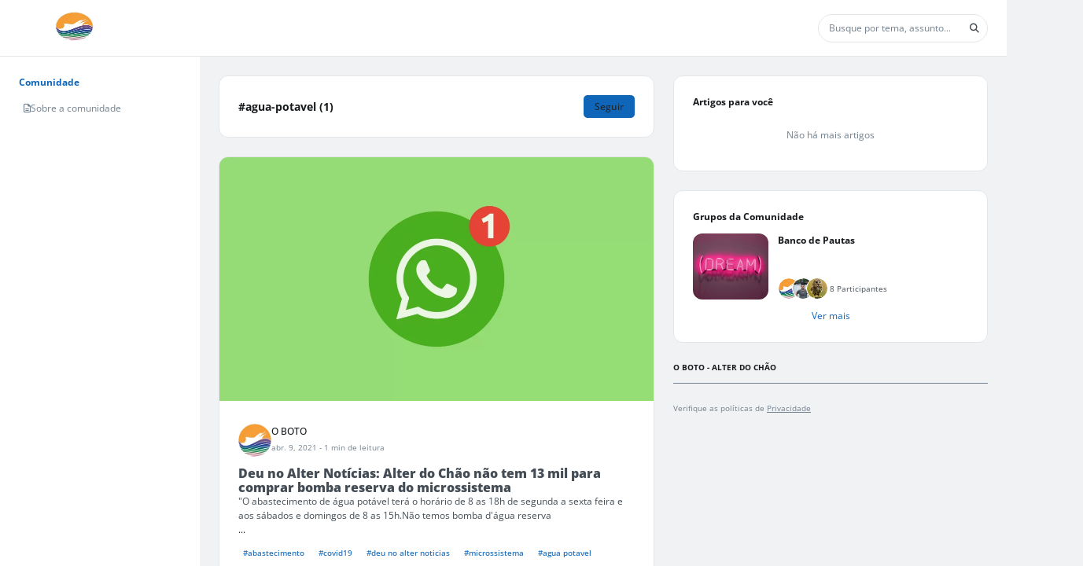

--- FILE ---
content_type: text/html; charset=UTF-8
request_url: https://o-boto.com/agua-potavel/t
body_size: 85774
content:
<!DOCTYPE html><html class="light" data-beasties-container><head>
  <base href="/">
  <meta name="viewport" content="width=device-width, initial-scale=1, user-scalable=0">
  <link rel="manifest" href="https://o-boto.com/manifest.json">
  <meta name="mobile-web-app-capable" content="yes">
  <meta name="fragment" content="!">
  <!-- Global Metas -->
  <!-- Google Tag Manager -->
  <script>
    document.addEventListener("DOMContentLoaded", () => {
      window["dataLayer"] = [];
      const sessionPath = "communitySquid/community_squid/session";
      const getUserSession = window.localStorage.getItem(sessionPath);
      const session = window.localStorage && getUserSession ? JSON.parse(getUserSession) : false;
      if (session && session.user_id) {
        window["dataLayer"] = [
          {
            userTraits: {
              id: session.user_id,
              username: session.slug,
              email: session.email
            }
          }
        ];
      }
    });
  </script>
    
  <!-- Global Metas -->
  <!-- Local Metas -->
  
  <!-- Local Metas -->
<link rel="stylesheet" href="https://cd01.redesign.static-01.com/components/production/styles-VNWGRQBL.css"><style>html, html.light, html.dark {
      --header_color: #FFFFFF !important;
      --header_color_font: #A0A0A0 !important;
      --primary_color: #0F66B9 !important;
      --secondary_color: #212529 !important;
    }</style><link rel="shortcut icon" type="image/png" href="//5d3b254f967aca12de737504.redesign.static-01.com/images/1a276efc01e08cdb72c3e2a1f766eb68e3876b96.jpg"><style ng-app-id="web-community">.wrapper-content[_ngcontent-web-community-c3958465367]{display:grid;grid-template-columns:minmax(254px,auto) 1fr}@media (max-width: 834px){.wrapper-content[_ngcontent-web-community-c3958465367]{grid-template-columns:1fr}}@media (max-width: 834px){.wrapper-content[_ngcontent-web-community-c3958465367]   nav[_ngcontent-web-community-c3958465367]{display:none}}.wrapper-content[_ngcontent-web-community-c3958465367]   nav[_ngcontent-web-community-c3958465367]{overflow:auto;width:254px;height:calc(100vh - var(--header-height));background-color:var(--color_bg_box_neutral_primary);padding:2rem}@media (max-width: 768px){.wrapper-content[_ngcontent-web-community-c3958465367]   nav[_ngcontent-web-community-c3958465367]{height:calc(100vh - var(--header-height) - var(--menu-mobile-height))}}.wrapper-content[_ngcontent-web-community-c3958465367]   .wrapper-center[_ngcontent-web-community-c3958465367]{overflow:auto;height:calc(100vh - var(--header-height));display:grid;gap:2rem;justify-content:center;padding:2rem;grid-template-columns:minmax(calc(594px - 2rem),900px) minmax(calc(352px - 2rem),400px)}@media (max-width: 1920px){.wrapper-content[_ngcontent-web-community-c3958465367]   .wrapper-center[_ngcontent-web-community-c3958465367]{grid-template-columns:1fr minmax(calc(352px - 2rem),400px)}}@media (max-width: 1240px){.wrapper-content[_ngcontent-web-community-c3958465367]   .wrapper-center[_ngcontent-web-community-c3958465367]{grid-template-columns:1fr;padding:1rem}.wrapper-content[_ngcontent-web-community-c3958465367]   .wrapper-center[_ngcontent-web-community-c3958465367]   aside[_ngcontent-web-community-c3958465367]{display:none}}@media (max-width: 766px){.wrapper-content[_ngcontent-web-community-c3958465367]   .wrapper-center[_ngcontent-web-community-c3958465367]{height:calc(var(--unit-100vh) - var(--header-height) - var(--menu-mobile-height));padding:0}}.wrapper-content[_ngcontent-web-community-c3958465367]   .wrapper-center[_ngcontent-web-community-c3958465367]   main[_ngcontent-web-community-c3958465367], .wrapper-content[_ngcontent-web-community-c3958465367]   .wrapper-center[_ngcontent-web-community-c3958465367]   aside[_ngcontent-web-community-c3958465367]{height:max-content}.wrapper-content[_ngcontent-web-community-c3958465367]   .wrapper-center[_ngcontent-web-community-c3958465367]   main[_ngcontent-web-community-c3958465367]{width:100%}@media (max-width: 767px){.wrapper-content[_ngcontent-web-community-c3958465367]   .wrapper-center[_ngcontent-web-community-c3958465367]   main[_ngcontent-web-community-c3958465367]{margin-bottom:0}}
/*# sourceMappingURL=https://cd01.redesign.static-01.com/components/production/default.layout-MO4GZ3K5.css.map */</style><style ng-app-id="web-community">[_nghost-web-community-c1311725653]{display:block;width:100%}header[_ngcontent-web-community-c1311725653]{display:flex;width:100%;height:var(--header-height);background-color:var(--header_color);border-bottom:1px solid var(--gray_light);z-index:2}header.has-inside-menu[_ngcontent-web-community-c1311725653]{height:125px}header[_ngcontent-web-community-c1311725653]   .wrapper-main-header[_ngcontent-web-community-c1311725653]{padding:.5rem 1rem;min-height:65px;display:grid;grid-template-columns:auto 1fr auto auto;gap:1rem;justify-content:center;align-items:center;width:100%}header[_ngcontent-web-community-c1311725653]   .wrapper-main-header[_ngcontent-web-community-c1311725653]   header-menu-mobile[_ngcontent-web-community-c1311725653]{display:none}@media (max-width: 992px){header[_ngcontent-web-community-c1311725653]   .wrapper-main-header[_ngcontent-web-community-c1311725653]   header-menu[_ngcontent-web-community-c1311725653]{display:none}header[_ngcontent-web-community-c1311725653]   .wrapper-main-header[_ngcontent-web-community-c1311725653]   header-menu-mobile[_ngcontent-web-community-c1311725653]{display:block}}@media (max-width: 767px){header[_ngcontent-web-community-c1311725653]   .wrapper-main-header[_ngcontent-web-community-c1311725653]   header-search[_ngcontent-web-community-c1311725653]{display:none}}@media (max-width: 992px){header[_ngcontent-web-community-c1311725653]   .wrapper-main-header[_ngcontent-web-community-c1311725653]{grid-template-columns:auto 1fr auto auto}}header[_ngcontent-web-community-c1311725653]   .wrapper-main-header[_ngcontent-web-community-c1311725653]   .share-icon[_ngcontent-web-community-c1311725653]{position:inherit;top:20px;right:0;color:var(--gray);padding:.25rem;border-radius:50%;cursor:pointer;font-size:22px;display:flex;align-items:center;justify-content:center}header[_ngcontent-web-community-c1311725653]   .wrapper-main-header[_ngcontent-web-community-c1311725653]   .share-icon[_ngcontent-web-community-c1311725653]:hover{color:var(--gray_dark);background-color:var(--white)}@media (min-width: 767px){header[_ngcontent-web-community-c1311725653]   .wrapper-main-header[_ngcontent-web-community-c1311725653]   .share-icon[_ngcontent-web-community-c1311725653]{display:none}}@media (min-width: 576px) and (max-width: 767px){header[_ngcontent-web-community-c1311725653]   .wrapper-main-header[_ngcontent-web-community-c1311725653]{padding:.5rem 0}}header[_ngcontent-web-community-c1311725653]   .button-menu[_ngcontent-web-community-c1311725653]{display:inline-block;margin:0 1rem 0 0}header[_ngcontent-web-community-c1311725653]   .button-menu[_ngcontent-web-community-c1311725653]     button.button-sq{padding:.25rem .5rem}header[_ngcontent-web-community-c1311725653]   .button-menu[_ngcontent-web-community-c1311725653]   i[_ngcontent-web-community-c1311725653], header[_ngcontent-web-community-c1311725653]   .button-menu[_ngcontent-web-community-c1311725653]   .svg-inline--fa[_ngcontent-web-community-c1311725653], header[_ngcontent-web-community-c1311725653]   .button-menu[_ngcontent-web-community-c1311725653]   fa-icon[_ngcontent-web-community-c1311725653]{transition:none}@media (max-width: 767px){header[_ngcontent-web-community-c1311725653]   .button-menu[_ngcontent-web-community-c1311725653]{display:none}}header[_ngcontent-web-community-c1311725653]   .wrapper-title[_ngcontent-web-community-c1311725653]{width:100%;height:40px;padding:0;margin:0 2rem;display:flex;justify-content:flex-start;align-items:center}@media (max-width: 767px){header[_ngcontent-web-community-c1311725653]   .wrapper-title[_ngcontent-web-community-c1311725653]{margin-left:0}}header[_ngcontent-web-community-c1311725653]   .wrapper-participate[_ngcontent-web-community-c1311725653]{width:45%;min-width:350px;background-color:var(--white);border-radius:5px;height:44px;padding:5px;display:flex;justify-content:space-around;align-items:center}@media (max-width: 991px){header[_ngcontent-web-community-c1311725653]   .wrapper-participate[_ngcontent-web-community-c1311725653]{min-width:290px}header[_ngcontent-web-community-c1311725653]   .wrapper-participate[_ngcontent-web-community-c1311725653]   .p12[_ngcontent-web-community-c1311725653]{max-width:115px}}@media (max-width: 767px){header[_ngcontent-web-community-c1311725653]   .wrapper-participate[_ngcontent-web-community-c1311725653]{display:none}}header[_ngcontent-web-community-c1311725653]   .wrapper-participate[_ngcontent-web-community-c1311725653]   .p12[_ngcontent-web-community-c1311725653]{font-size:.85rem}header[_ngcontent-web-community-c1311725653]   .wrapper-profile[_ngcontent-web-community-c1311725653]   button-sq[_ngcontent-web-community-c1311725653]{max-width:100px;display:block;width:100%;margin-left:auto}header[_ngcontent-web-community-c1311725653]   .inside-menu[_ngcontent-web-community-c1311725653]{width:100%;position:relative}header[_ngcontent-web-community-c1311725653]   .inside-menu[_ngcontent-web-community-c1311725653]   .wrapper-inside-menu[_ngcontent-web-community-c1311725653]{background-color:var(--primary_color);height:40px}header[_ngcontent-web-community-c1311725653]   .inside-menu[_ngcontent-web-community-c1311725653]   .mobile[_ngcontent-web-community-c1311725653]{display:none}@media (max-width: 767px){header[_ngcontent-web-community-c1311725653]   .inside-menu[_ngcontent-web-community-c1311725653]   .mobile[_ngcontent-web-community-c1311725653]{display:block;right:5px;top:12px;color:var(--secondary_color);position:absolute;margin:0;font-size:1rem;font-weight:700}}header[_ngcontent-web-community-c1311725653]   .inside-menu[_ngcontent-web-community-c1311725653]   nav[_ngcontent-web-community-c1311725653]   ul[_ngcontent-web-community-c1311725653]{list-style:none;padding:0;margin:0;display:flex;align-items:center;white-space:nowrap;overflow-x:auto}header[_ngcontent-web-community-c1311725653]   .inside-menu[_ngcontent-web-community-c1311725653]   nav[_ngcontent-web-community-c1311725653]   ul[_ngcontent-web-community-c1311725653]   li[_ngcontent-web-community-c1311725653]{color:var(--secondary_color)}header[_ngcontent-web-community-c1311725653]   .inside-menu[_ngcontent-web-community-c1311725653]   nav[_ngcontent-web-community-c1311725653]   ul[_ngcontent-web-community-c1311725653]   li[_ngcontent-web-community-c1311725653]   a[_ngcontent-web-community-c1311725653]{padding:0 1rem;height:40px;line-height:40px;display:inline-block;color:inherit;text-transform:uppercase}header[_ngcontent-web-community-c1311725653]   .user-icons-wrapper[_ngcontent-web-community-c1311725653]{width:100%;display:flex;align-items:center;justify-content:flex-end;gap:1rem;position:relative}header[_ngcontent-web-community-c1311725653]   .user-icons-wrapper[_ngcontent-web-community-c1311725653]   .user-icon[_ngcontent-web-community-c1311725653]{color:var(--header_color_font);display:flex;align-items:center;justify-content:center;border-radius:50%;border:1px solid var(--header_color_font);min-width:3rem;height:3rem;overflow:hidden}header[_ngcontent-web-community-c1311725653]   .user-icons-wrapper[_ngcontent-web-community-c1311725653]   .user-icon[_ngcontent-web-community-c1311725653]:hover{background-color:var(--header_color_font);color:var(--header_color)}header[_ngcontent-web-community-c1311725653]   .user-icons-wrapper[_ngcontent-web-community-c1311725653]   .user-icon.active[_ngcontent-web-community-c1311725653]{background-color:var(--header_color_font);color:var(--header_color)}header[_ngcontent-web-community-c1311725653]   .user-icons-wrapper[_ngcontent-web-community-c1311725653]   .user-icon[_ngcontent-web-community-c1311725653]   i[_ngcontent-web-community-c1311725653], header[_ngcontent-web-community-c1311725653]   .user-icons-wrapper[_ngcontent-web-community-c1311725653]   .user-icon[_ngcontent-web-community-c1311725653]   .svg-inline--fa[_ngcontent-web-community-c1311725653], header[_ngcontent-web-community-c1311725653]   .user-icons-wrapper[_ngcontent-web-community-c1311725653]   .user-icon[_ngcontent-web-community-c1311725653]   fa-icon[_ngcontent-web-community-c1311725653]{font-size:18px}header[_ngcontent-web-community-c1311725653]   .user-icons-wrapper[_ngcontent-web-community-c1311725653]   .user-icon[_ngcontent-web-community-c1311725653]   .arrow[_ngcontent-web-community-c1311725653]{font-size:18px;color:var(--primary_color);margin:0}header[_ngcontent-web-community-c1311725653]   .user-icons-wrapper[_ngcontent-web-community-c1311725653]   .user-icon[_ngcontent-web-community-c1311725653]   .user-chevron[_ngcontent-web-community-c1311725653]{transition:transform .3s ease;transform:rotate(0)}@media (max-width: 992px){header[_ngcontent-web-community-c1311725653]   .user-icons-wrapper[_ngcontent-web-community-c1311725653]   .user-icon[_ngcontent-web-community-c1311725653]   .user-chevron[_ngcontent-web-community-c1311725653]{display:none}}header[_ngcontent-web-community-c1311725653]   .user-icons-wrapper[_ngcontent-web-community-c1311725653]   .user-icon[_ngcontent-web-community-c1311725653]   .user-chevron.active[_ngcontent-web-community-c1311725653]{color:var(--header_color);transform:rotate(180deg)}
/*# sourceMappingURL=https://cd01.redesign.static-01.com/components/production/header.layout-HDCLBWIM.css.map */</style><style ng-app-id="web-community">.wrapper-notify[_ngcontent-web-community-c2624091588]{height:100%;overflow-y:auto;padding:1rem}.wrapper-notify[_ngcontent-web-community-c2624091588]   .notify-container[_ngcontent-web-community-c2624091588]{display:grid;gap:1rem}.center-content[_ngcontent-web-community-c2624091588]{height:100%;display:grid;justify-content:center;align-items:center}.wrapper-activities[_ngcontent-web-community-c2624091588]{height:100%;display:grid;grid-template-rows:auto 1fr;overflow:hidden}.wrapper-activities[_ngcontent-web-community-c2624091588]   .activities-tabs[_ngcontent-web-community-c2624091588]{width:100%;display:grid;grid-template-columns:1fr 1fr;place-items:center;border-bottom:1px solid var(--gray_light)}.wrapper-activities[_ngcontent-web-community-c2624091588]   .activities-tabs[_ngcontent-web-community-c2624091588]   .tab[_ngcontent-web-community-c2624091588]{position:relative;padding:12px 16px;cursor:pointer;font-weight:600;color:var(--gray)}.wrapper-activities[_ngcontent-web-community-c2624091588]   .activities-tabs[_ngcontent-web-community-c2624091588]   .tab.active[_ngcontent-web-community-c2624091588]{color:var(--primary_color)}.wrapper-activities[_ngcontent-web-community-c2624091588]   .activities-tabs[_ngcontent-web-community-c2624091588]   .tab[_ngcontent-web-community-c2624091588]:after{content:"";position:absolute;bottom:0;left:0;height:4px;width:100%;background-color:var(--gray_light);border-radius:.5rem .5rem 0 0;transition:background-color .3s}.wrapper-activities[_ngcontent-web-community-c2624091588]   .activities-tabs[_ngcontent-web-community-c2624091588]   .tab.active[_ngcontent-web-community-c2624091588]:after{background-color:var(--primary_color)}.wrapper-activities[_ngcontent-web-community-c2624091588]   .activities-data[_ngcontent-web-community-c2624091588]{padding:1rem;overflow:auto}.wrapper-activities[_ngcontent-web-community-c2624091588]   .activities-data[_ngcontent-web-community-c2624091588]   .activities-tag-container[_ngcontent-web-community-c2624091588]{display:flex;flex-wrap:wrap;gap:1rem}.wrapper-activities[_ngcontent-web-community-c2624091588]   .activities-data[_ngcontent-web-community-c2624091588]   .activities-tag-container[_ngcontent-web-community-c2624091588]   .activities-tag[_ngcontent-web-community-c2624091588]{display:flex;align-items:center;justify-content:center;cursor:pointer;padding:.25rem .5rem;border-radius:99rem;background-color:var(--gray_light)}.wrapper-activities[_ngcontent-web-community-c2624091588]   .activities-data[_ngcontent-web-community-c2624091588]   .activities-tag-container[_ngcontent-web-community-c2624091588]   .activities-tag[_ngcontent-web-community-c2624091588]:hover{color:var(--secondary_color);background-color:var(--primary_color)}.activities-empty[_ngcontent-web-community-c2624091588]{display:flex;gap:.5rem;flex-direction:column;align-items:center;color:var(--gray)}.activities-empty[_ngcontent-web-community-c2624091588]   fa-icon[_ngcontent-web-community-c2624091588]{font-size:2rem}
/*# sourceMappingURL=https://cd01.redesign.static-01.com/components/production/menu-activity-sq.component-S6FXNIJQ.css.map */</style><style ng-app-id="web-community">.wrapper-publish[_ngcontent-web-community-c1727778689]{max-height:calc(100% - 1rem);overflow-y:auto;padding:1rem}.center-content[_ngcontent-web-community-c1727778689]{height:100%;display:grid;justify-content:center;align-items:center}.favorites-articles[_ngcontent-web-community-c1727778689]{display:grid;gap:1rem;grid-template-columns:2fr 1fr;margin-block-end:1rem;padding:.5rem;border-radius:.5rem;cursor:pointer}.favorites-articles[_ngcontent-web-community-c1727778689]:hover{background-color:var(--gray_light)}.favorites-articles[_ngcontent-web-community-c1727778689]   figure[_ngcontent-web-community-c1727778689]{display:flex;width:100%}.favorites-articles[_ngcontent-web-community-c1727778689]   figure[_ngcontent-web-community-c1727778689]   img[_ngcontent-web-community-c1727778689]{margin-left:auto;aspect-ratio:1/1;width:100%;height:auto;max-height:8rem;max-width:8rem;object-fit:cover;border-radius:.5rem}.favorites-articles-empty[_ngcontent-web-community-c1727778689]{display:flex;gap:.5rem;flex-direction:column;align-items:center;color:var(--gray)}.favorites-articles-empty[_ngcontent-web-community-c1727778689]   fa-icon[_ngcontent-web-community-c1727778689]{font-size:2rem}
/*# sourceMappingURL=https://cd01.redesign.static-01.com/components/production/menu-favorites-sq.component-6KB7KXRI.css.map */</style><style ng-app-id="web-community">[_nghost-web-community-c2468798646]{display:block;width:100%}.menu-mobile[_ngcontent-web-community-c2468798646]{background-color:#fff;border-top:1px solid var(--gray_light);color:var(--gray);position:fixed;bottom:0;height:var(--menu-mobile-height);width:100vw;box-shadow:0 -4px 12px -5px var(--gray_light);z-index:1}@media (min-width: 768px){.menu-mobile[_ngcontent-web-community-c2468798646]{display:none}}.menu-mobile[_ngcontent-web-community-c2468798646]   .menu-fixed[_ngcontent-web-community-c2468798646]{padding:0;margin:0;list-style-type:none;display:grid;width:100%;grid-template-columns:repeat(auto-fit,minmax(50px,1fr))}.menu-mobile[_ngcontent-web-community-c2468798646]   .menu-fixed[_ngcontent-web-community-c2468798646]   li[_ngcontent-web-community-c2468798646]{width:100%;height:var(--menu-mobile-height);display:flex;gap:.5rem;flex-direction:column;align-items:center;justify-content:center;position:relative;cursor:pointer}@media (max-width: 376px){.menu-mobile[_ngcontent-web-community-c2468798646]   .menu-fixed[_ngcontent-web-community-c2468798646]   li[_ngcontent-web-community-c2468798646]   p[_ngcontent-web-community-c2468798646]{display:none}}.menu-mobile[_ngcontent-web-community-c2468798646]   .menu-fixed[_ngcontent-web-community-c2468798646]   li[_ngcontent-web-community-c2468798646]   a[_ngcontent-web-community-c2468798646]{display:flex;gap:.5rem;flex-direction:column;align-items:center;justify-content:center;width:100%;height:var(--menu-mobile-height);margin:0;font-size:inherit;color:inherit}.menu-mobile[_ngcontent-web-community-c2468798646]   .menu-fixed[_ngcontent-web-community-c2468798646]   li[_ngcontent-web-community-c2468798646]   a[_ngcontent-web-community-c2468798646]:hover, .menu-mobile[_ngcontent-web-community-c2468798646]   .menu-fixed[_ngcontent-web-community-c2468798646]   li[_ngcontent-web-community-c2468798646]   a[_ngcontent-web-community-c2468798646]:focus{text-decoration:none}.menu-mobile[_ngcontent-web-community-c2468798646]   .menu-fixed[_ngcontent-web-community-c2468798646]   li[_ngcontent-web-community-c2468798646]   loader[_ngcontent-web-community-c2468798646]{position:absolute;width:100%;display:block;height:72px;line-height:72px;background:var(--gray);opacity:.8;display:flex;align-items:center}.menu-mobile[_ngcontent-web-community-c2468798646]   .menu-fixed[_ngcontent-web-community-c2468798646]   li[_ngcontent-web-community-c2468798646]:after{content:" ";position:absolute;clip-path:polygon(10% 0%,90% 0%,100% 100%,0% 100%);bottom:0;left:0;width:100%;height:5px}.menu-mobile[_ngcontent-web-community-c2468798646]   .menu-fixed[_ngcontent-web-community-c2468798646]   li[_ngcontent-web-community-c2468798646]   i[_ngcontent-web-community-c2468798646], .menu-mobile[_ngcontent-web-community-c2468798646]   .menu-fixed[_ngcontent-web-community-c2468798646]   li[_ngcontent-web-community-c2468798646]   .svg-inline--fa[_ngcontent-web-community-c2468798646], .menu-mobile[_ngcontent-web-community-c2468798646]   .menu-fixed[_ngcontent-web-community-c2468798646]   li[_ngcontent-web-community-c2468798646]   fa-icon[_ngcontent-web-community-c2468798646]{margin:0;font-size:22px;opacity:.5}.menu-mobile[_ngcontent-web-community-c2468798646]   .menu-fixed[_ngcontent-web-community-c2468798646]   li.active[_ngcontent-web-community-c2468798646]{color:var(--gray_dark)}.menu-mobile[_ngcontent-web-community-c2468798646]   .menu-fixed[_ngcontent-web-community-c2468798646]   li.active[_ngcontent-web-community-c2468798646]   i[_ngcontent-web-community-c2468798646], .menu-mobile[_ngcontent-web-community-c2468798646]   .menu-fixed[_ngcontent-web-community-c2468798646]   li.active[_ngcontent-web-community-c2468798646]   .svg-inline--fa[_ngcontent-web-community-c2468798646], .menu-mobile[_ngcontent-web-community-c2468798646]   .menu-fixed[_ngcontent-web-community-c2468798646]   li.active[_ngcontent-web-community-c2468798646]   fa-icon[_ngcontent-web-community-c2468798646]{opacity:1}.menu-mobile[_ngcontent-web-community-c2468798646]   .menu-fixed[_ngcontent-web-community-c2468798646]   li.active[_ngcontent-web-community-c2468798646]:after{background-color:var(--primary_color)}
/*# sourceMappingURL=https://cd01.redesign.static-01.com/components/production/menu-mobile.layout-BKY4JIJQ.css.map */</style><style ng-app-id="web-community">.header-actions[_ngcontent-web-community-c3583144057]{width:100%;display:flex;gap:1rem;align-items:center;justify-content:end}.article-main-content[_ngcontent-web-community-c3583144057]{position:relative;height:100%;display:grid;grid-template-rows:minmax(50px,auto) 1fr minmax(50px,auto);overflow:hidden}.article-main-content[_ngcontent-web-community-c3583144057]   .article-title[_ngcontent-web-community-c3583144057]{position:relative;padding:1rem 2rem}.article-main-content[_ngcontent-web-community-c3583144057]   .article-title[_ngcontent-web-community-c3583144057]   small[_ngcontent-web-community-c3583144057]{opacity:0;animation:fadeIn .3s ease-in forwards;color:var(--gray);font-weight:500;font-size:.75em;position:absolute;bottom:.5rem;right:2rem}.article-main-content[_ngcontent-web-community-c3583144057]   .article-title[_ngcontent-web-community-c3583144057]   input[_ngcontent-web-community-c3583144057]{padding:0;color:var(--neutral-10);width:100%;height:100%;font-size:1.8rem;line-height:1.5;font-weight:700;border:none;outline:none}.article-main-content[_ngcontent-web-community-c3583144057]   .article[_ngcontent-web-community-c3583144057]{flex-grow:1}.article-row[_ngcontent-web-community-c3583144057]{padding:1rem 2rem;border-top:.5px solid var(--gray_light);transition:all .3s ease-in}.tags-header[_ngcontent-web-community-c3583144057]{display:flex;flex-direction:column;gap:.5rem;margin-bottom:1rem;animation:_ngcontent-web-community-c3583144057_fadeInFromBottom .3s ease-out}.tags-header[_ngcontent-web-community-c3583144057]   h6[_ngcontent-web-community-c3583144057]{margin:0}.tag-container[_ngcontent-web-community-c3583144057]{display:flex;flex-wrap:wrap;gap:1rem}.tag-container[_ngcontent-web-community-c3583144057]   small[_ngcontent-web-community-c3583144057]{color:var(--gray);padding:.5rem 0}.footer[_ngcontent-web-community-c3583144057]{width:100%;display:flex;justify-content:space-between;align-items:center}.footer[_ngcontent-web-community-c3583144057]   .save-buttons[_ngcontent-web-community-c3583144057]{display:flex;align-items:center;gap:1rem}.publish-message[_ngcontent-web-community-c3583144057]{position:absolute;z-index:1;top:0;left:0;width:100%;height:100%;text-align:center;padding:0;display:grid;place-items:center}.publish-message.published-feedback[_ngcontent-web-community-c3583144057]{background-color:var(--green)}.publish-message.pending-feedback[_ngcontent-web-community-c3583144057], .publish-message.draft[_ngcontent-web-community-c3583144057]{background-color:var(--gray)}.publish-message[_ngcontent-web-community-c3583144057]   .conclusion-text[_ngcontent-web-community-c3583144057]{display:flex;flex-direction:column}.publish-message[_ngcontent-web-community-c3583144057]   .conclusion-text[_ngcontent-web-community-c3583144057]   .wrapper-icon[_ngcontent-web-community-c3583144057]{font-size:7.85rem;color:var(--white-html);opacity:50%}.publish-message[_ngcontent-web-community-c3583144057]   .conclusion-text[_ngcontent-web-community-c3583144057]   h2[_ngcontent-web-community-c3583144057]{font-size:1.71rem;color:var(--white-html)}@keyframes _ngcontent-web-community-c3583144057_fadeInFromBottom{0%{opacity:0;transform:translateY(1rem)}to{opacity:1;transform:translateY(0)}}
/*# sourceMappingURL=https://cd01.redesign.static-01.com/components/production/modal-write-post.component-FEAGTU7I.css.map */</style><style ng-app-id="web-community">#popup-cookies[_ngcontent-web-community-c1945212592]{position:fixed;bottom:0;width:calc(100% - 1rem);padding:1rem .5rem;margin:.5rem;background-color:#000c;text-align:center;z-index:1061}#popup-cookies[_ngcontent-web-community-c1945212592]   .content[_ngcontent-web-community-c1945212592]{max-width:950px;margin:auto}#popup-cookies[_ngcontent-web-community-c1945212592]   .content[_ngcontent-web-community-c1945212592]   .popup-cookies-button[_ngcontent-web-community-c1945212592]{margin:auto}@media (max-width: 768px){#popup-cookies[_ngcontent-web-community-c1945212592]   .content[_ngcontent-web-community-c1945212592]   .popup-cookies-button[_ngcontent-web-community-c1945212592]{margin-top:1rem}}#popup-cookies[_ngcontent-web-community-c1945212592]   .content[_ngcontent-web-community-c1945212592]   p[_ngcontent-web-community-c1945212592]{color:var(--white)}#popup-cookies[_ngcontent-web-community-c1945212592]   .content[_ngcontent-web-community-c1945212592]   p[_ngcontent-web-community-c1945212592]     a{color:var(--white);text-decoration:underline}
/*# sourceMappingURL=https://cd01.redesign.static-01.com/components/production/popup-cookies.component-V2OR2522.css.map */</style><style ng-app-id="web-community">.buttons[_ngcontent-web-community-c1088957769]{text-align:right}.buttons[_ngcontent-web-community-c1088957769]   .cancel[_ngcontent-web-community-c1088957769]{display:inline-block;margin-right:15px}
/*# sourceMappingURL=https://cd01.redesign.static-01.com/components/production/modal-simple.component-TMTSKN4M.css.map */</style><style ng-app-id="web-community">.without-header[_ngcontent-web-community-c767678852]{padding:0 1rem;border:none;justify-content:flex-end}.without-header[_ngcontent-web-community-c767678852]   .modal-exit[_ngcontent-web-community-c767678852]{margin:0;padding:0}.scrollbar[_ngcontent-web-community-c767678852]{overflow:auto}@media (max-width: 768px){.full-screen-mobile[_ngcontent-web-community-c767678852]{padding:0}.full-screen-mobile[_ngcontent-web-community-c767678852]   .modal-dialog[_ngcontent-web-community-c767678852]{margin:0;max-width:100%}.full-screen-mobile[_ngcontent-web-community-c767678852]   .modal-dialog[_ngcontent-web-community-c767678852]   .modal-content[_ngcontent-web-community-c767678852]{padding:0;height:100%;min-height:-moz-available;min-height:-webkit-stretch;min-height:stretch}.full-screen-mobile[_ngcontent-web-community-c767678852]   .modal-dialog[_ngcontent-web-community-c767678852]   .modal-content[_ngcontent-web-community-c767678852]   .modal-header[_ngcontent-web-community-c767678852]{background-color:var(--gray)}.full-screen-mobile[_ngcontent-web-community-c767678852]   .modal-dialog[_ngcontent-web-community-c767678852]   .modal-content[_ngcontent-web-community-c767678852]   .button-close[_ngcontent-web-community-c767678852]{color:var(--white);left:.5rem}}
/*# sourceMappingURL=https://cd01.redesign.static-01.com/components/production/modal.component-CZ25GEFA.css.map */</style><style ng-app-id="web-community">.overlay-activity[_ngcontent-web-community-c3191592549]{height:calc(100vh - var(--header-height));width:360px;position:fixed;top:var(--header-height);right:0;z-index:1060;background-color:var(--white-html);transform:translate(100%);transition:transform .3s ease-in-out;border:1px solid var(--gray_light);display:grid;grid-template-rows:auto 1fr}@media (max-width: 992px){.overlay-activity[_ngcontent-web-community-c3191592549]{top:0;width:100vw;height:100vh;transform:translate(0) translateY(100%)}.overlay-activity.open[_ngcontent-web-community-c3191592549]{transform:translateY(0)}}.overlay-activity.open[_ngcontent-web-community-c3191592549]{transform:translate(0)}.overlay-activity[_ngcontent-web-community-c3191592549]   .overlay-activity-header[_ngcontent-web-community-c3191592549]{display:flex;align-items:center;justify-content:space-between;border-bottom:1px solid var(--gray_light);padding:1rem}.overlay-activity[_ngcontent-web-community-c3191592549]   .overlay-activity-header[_ngcontent-web-community-c3191592549]   .overlay-activity-close[_ngcontent-web-community-c3191592549]{cursor:pointer;color:var(--gray);font-size:18px}.overlay-activity[_ngcontent-web-community-c3191592549]   .overlay-activity-header[_ngcontent-web-community-c3191592549]   .overlay-activity-close.no-title[_ngcontent-web-community-c3191592549]{margin-left:auto}
/*# sourceMappingURL=https://cd01.redesign.static-01.com/components/production/overlay-activities.component-LD3EDQUU.css.map */</style><style ng-app-id="web-community">.modal[_ngcontent-web-community-c1970954108]{min-height:auto}.modal.need-priority[_ngcontent-web-community-c1970954108]{z-index:1081}.modal[_ngcontent-web-community-c1970954108]   .modal-sq[_ngcontent-web-community-c1970954108]{border-radius:4px}.modal[_ngcontent-web-community-c1970954108]   .modal-sq[_ngcontent-web-community-c1970954108]   .modal-header[_ngcontent-web-community-c1970954108]{display:flex;justify-content:space-between}.modal[_ngcontent-web-community-c1970954108]   .modal-sq[_ngcontent-web-community-c1970954108]   .without-header[_ngcontent-web-community-c1970954108]{padding:0 .08rem;border:none;justify-content:flex-end}.modal[_ngcontent-web-community-c1970954108]   .modal-sq[_ngcontent-web-community-c1970954108]   .without-header[_ngcontent-web-community-c1970954108]   button.close[_ngcontent-web-community-c1970954108]{z-index:1;position:relative;top:5px;left:-4px;margin:0;padding:0}</style><style ng-app-id="web-community">.input-banner[_ngcontent-web-community-c1021869323]{max-height:250px;width:100%;display:inline-block;position:relative;cursor:pointer;overflow:hidden}.banner[_ngcontent-web-community-c1021869323]{cursor:pointer;position:relative;max-height:250px;min-height:50px;display:flex;align-items:center;justify-content:center;overflow:hidden}.banner[_ngcontent-web-community-c1021869323]   img[_ngcontent-web-community-c1021869323]{height:100%;max-height:250px}.banner[_ngcontent-web-community-c1021869323]   .message[_ngcontent-web-community-c1021869323]{position:absolute;top:.5rem;display:none;width:100%;text-align:center;color:#828283;opacity:1;transition:all .3s ease}.banner[_ngcontent-web-community-c1021869323]   .hover[_ngcontent-web-community-c1021869323]{top:0;left:0;display:flex;align-items:center;justify-content:center;position:absolute;width:100%;height:100%;background-color:#31353bcc;color:#fff;opacity:0;transition:all .3s ease}.banner[_ngcontent-web-community-c1021869323]   .hover[_ngcontent-web-community-c1021869323]   i[_ngcontent-web-community-c1021869323], .banner[_ngcontent-web-community-c1021869323]   .hover[_ngcontent-web-community-c1021869323]   .svg-inline--fa[_ngcontent-web-community-c1021869323], .banner[_ngcontent-web-community-c1021869323]   .hover[_ngcontent-web-community-c1021869323]   fa-icon[_ngcontent-web-community-c1021869323]{font-size:50px;margin:0}.banner.default[_ngcontent-web-community-c1021869323]   .message[_ngcontent-web-community-c1021869323]{display:block}.banner.default[_ngcontent-web-community-c1021869323]   img[_ngcontent-web-community-c1021869323]{object-fit:contain;background-color:#e2e9f1;width:100%}.banner[_ngcontent-web-community-c1021869323]:hover   .message[_ngcontent-web-community-c1021869323]{opacity:0}.banner[_ngcontent-web-community-c1021869323]:hover   .hover[_ngcontent-web-community-c1021869323]{opacity:1}.wrapper-buttons[_ngcontent-web-community-c1021869323]{position:absolute;right:1rem;top:1rem;opacity:0;pointer-events:none}.wrapper-buttons.show[_ngcontent-web-community-c1021869323]{opacity:1;pointer-events:initial}.wrapper-buttons[_ngcontent-web-community-c1021869323]     button-sq .button{padding:.25rem;width:35px;height:35px}
/*# sourceMappingURL=https://cd01.redesign.static-01.com/components/production/input-cover.component-I3MZYA2W.css.map */</style><style ng-app-id="web-community">.wrapper-input-file-squid[_ngcontent-web-community-c1588234024]{display:inline-block}.wrapper-input-file-squid.block[_ngcontent-web-community-c1588234024]{display:block;width:100%}.wrapper-input-file-squid[_ngcontent-web-community-c1588234024]   label[_ngcontent-web-community-c1588234024]{width:initial}.wrapper-input-file-squid[_ngcontent-web-community-c1588234024]   label.label-custom[_ngcontent-web-community-c1588234024], .wrapper-input-file-squid[_ngcontent-web-community-c1588234024]   label.placeholder[_ngcontent-web-community-c1588234024]{margin:0}.wrapper-input-file-squid[_ngcontent-web-community-c1588234024]   label.placeholder[_ngcontent-web-community-c1588234024]   loader-sq[_ngcontent-web-community-c1588234024]{display:inline-block;margin-left:5px}.wrapper-input-file-squid[_ngcontent-web-community-c1588234024]   label.placeholder[_ngcontent-web-community-c1588234024]   span[_ngcontent-web-community-c1588234024]{color:inherit;width:100%;display:inline-block;margin:0;font-weight:inherit}.wrapper-input-file-squid[_ngcontent-web-community-c1588234024]   label.placeholder.no-padding[_ngcontent-web-community-c1588234024]{padding:0}.wrapper-input-file-squid[_ngcontent-web-community-c1588234024]   label.placeholder[_ngcontent-web-community-c1588234024]:hover, .wrapper-input-file-squid[_ngcontent-web-community-c1588234024]   label.placeholder[_ngcontent-web-community-c1588234024]:focus{outline:none;cursor:pointer;color:inherit;border-color:inherit}.wrapper-input-file-squid[_ngcontent-web-community-c1588234024]   label.placeholder[_ngcontent-web-community-c1588234024]:hover:before, .wrapper-input-file-squid[_ngcontent-web-community-c1588234024]   label.placeholder[_ngcontent-web-community-c1588234024]:focus:before{border-color:inherit}.wrapper-input-file-squid[_ngcontent-web-community-c1588234024]   label.placeholder.loading[_ngcontent-web-community-c1588234024]{cursor:wait}.wrapper-input-file-squid[_ngcontent-web-community-c1588234024]   label.placeholder.loading[_ngcontent-web-community-c1588234024]:hover, .wrapper-input-file-squid[_ngcontent-web-community-c1588234024]   label.placeholder.loading[_ngcontent-web-community-c1588234024]:focus{border-color:transparent!important}.wrapper-input-file-squid[_ngcontent-web-community-c1588234024]   input[_ngcontent-web-community-c1588234024]{display:none}.wrapper-input-file-squid[_ngcontent-web-community-c1588234024]   .icon[_ngcontent-web-community-c1588234024]{position:absolute;right:35px;bottom:3px;color:var(--green)}.wrapper-input-file-squid.error[_ngcontent-web-community-c1588234024]{background:transparent;border-color:var(--red)!important}.wrapper-input-file-squid.error[_ngcontent-web-community-c1588234024]   .icon[_ngcontent-web-community-c1588234024]{color:var(--red)}.wrapper-input-file-squid.error[_ngcontent-web-community-c1588234024]   label.label[_ngcontent-web-community-c1588234024]{color:var(--red)!important}.error-name[_ngcontent-web-community-c1588234024]{display:block;margin:0 auto;min-height:22px;color:var(--red);font-weight:700;font-size:.75em}
/*# sourceMappingURL=https://cd01.redesign.static-01.com/components/production/input-file.component-WXEBD2QH.css.map */</style><style ng-app-id="web-community">@media (max-width: 767px){.full-width-on-mobile[_nghost-web-community-c723169043], .full-width-on-mobile   [_nghost-web-community-c723169043]{width:100%}}.button[_ngcontent-web-community-c723169043]{overflow:hidden}.button.no-padding[_ngcontent-web-community-c723169043]{padding:0}.button.button-as-link[_ngcontent-web-community-c723169043]{border:none;background-color:transparent;text-decoration:underline;white-space:nowrap;text-transform:none}.button.block[_ngcontent-web-community-c723169043]{width:100%}.button[_ngcontent-web-community-c723169043]   loader[_ngcontent-web-community-c723169043]{display:inline-block;margin-left:5px}.button[_ngcontent-web-community-c723169043]   loader.hide-on-loading[_ngcontent-web-community-c723169043]{margin:0}.button.loading[_ngcontent-web-community-c723169043]{cursor:wait}.button.loading[_ngcontent-web-community-c723169043]:hover, .button.loading[_ngcontent-web-community-c723169043]:focus{border-color:transparent!important}.button.readonly-button[_ngcontent-web-community-c723169043]{pointer-events:none}.button.rounded-circle[_ngcontent-web-community-c723169043]{border-radius:50%}
/*# sourceMappingURL=https://cd01.redesign.static-01.com/components/production/button-sq.component-KNCQWYKP.css.map */</style><style ng-app-id="web-community">.wrapper-sidebar[_ngcontent-web-community-c1263897563]{display:grid;gap:2rem}.wrapper-sidebar[_ngcontent-web-community-c1263897563]   h6[_ngcontent-web-community-c1263897563]{width:fit-content;color:var(--primary_color);font-weight:700;margin:0}.wrapper-sidebar[_ngcontent-web-community-c1263897563]   .menu-item[_ngcontent-web-community-c1263897563]{background:var(--white-html);color:var(--gray);padding:.75rem .5rem;border-radius:.5rem;cursor:pointer}.wrapper-sidebar[_ngcontent-web-community-c1263897563]   .menu-item[_ngcontent-web-community-c1263897563]   p[_ngcontent-web-community-c1263897563]{display:flex;align-items:baseline;gap:.5rem}.wrapper-sidebar[_ngcontent-web-community-c1263897563]   .menu-item[_ngcontent-web-community-c1263897563]   i[_ngcontent-web-community-c1263897563]{font-size:18px}.wrapper-sidebar[_ngcontent-web-community-c1263897563]   .menu-item[_ngcontent-web-community-c1263897563]:hover:not(.active){background:var(--gray_light)!important}.wrapper-sidebar[_ngcontent-web-community-c1263897563]   .accordion-container[_ngcontent-web-community-c1263897563]   .accordion-header[_ngcontent-web-community-c1263897563]{cursor:pointer;display:flex;gap:1rem;align-items:center}.wrapper-sidebar[_ngcontent-web-community-c1263897563]   .accordion-container[_ngcontent-web-community-c1263897563]   .accordion-header[_ngcontent-web-community-c1263897563]   .accordion-chevron[_ngcontent-web-community-c1263897563]{color:var(--primary_color);transition:transform .3s ease;transform:rotate(0)}.wrapper-sidebar[_ngcontent-web-community-c1263897563]   .accordion-container[_ngcontent-web-community-c1263897563]   .accordion-header[_ngcontent-web-community-c1263897563]   .accordion-chevron.active[_ngcontent-web-community-c1263897563]{transform:rotate(180deg)}.wrapper-sidebar[_ngcontent-web-community-c1263897563]   .accordion-container[_ngcontent-web-community-c1263897563]   .accordion-content[_ngcontent-web-community-c1263897563]{display:grid;gap:1rem}.wrapper-sidebar[_ngcontent-web-community-c1263897563]   .accordion-container[_ngcontent-web-community-c1263897563]   .accordion-content[_ngcontent-web-community-c1263897563]   .accordion-item[_ngcontent-web-community-c1263897563]{background:var(--white-html);color:var(--gray);padding:.75rem .5rem;border-radius:.5rem;cursor:pointer}.wrapper-sidebar[_ngcontent-web-community-c1263897563]   .accordion-container[_ngcontent-web-community-c1263897563]   .accordion-content[_ngcontent-web-community-c1263897563]   .accordion-item[_ngcontent-web-community-c1263897563]   p[_ngcontent-web-community-c1263897563]{display:flex;align-items:center;gap:1rem}.wrapper-sidebar[_ngcontent-web-community-c1263897563]   .accordion-container[_ngcontent-web-community-c1263897563]   .accordion-content[_ngcontent-web-community-c1263897563]   .accordion-item[_ngcontent-web-community-c1263897563]   i[_ngcontent-web-community-c1263897563]{font-size:18px}.wrapper-sidebar[_ngcontent-web-community-c1263897563]   .accordion-container[_ngcontent-web-community-c1263897563]   .accordion-content[_ngcontent-web-community-c1263897563]   .accordion-item[_ngcontent-web-community-c1263897563]   fa-icon[_ngcontent-web-community-c1263897563]{color:var(--primary_color)}.wrapper-sidebar[_ngcontent-web-community-c1263897563]   .accordion-container[_ngcontent-web-community-c1263897563]   .accordion-content[_ngcontent-web-community-c1263897563]   .accordion-item[_ngcontent-web-community-c1263897563]:hover:not(.active){background:var(--gray_light)!important}
/*# sourceMappingURL=https://cd01.redesign.static-01.com/components/production/sidebar.component-5JJDJCZP.css.map */</style><style ng-app-id="web-community">.wrapper-loader[_ngcontent-web-community-c132342315]{width:100%;text-align:center;line-height:1}.wrapper-loader[_ngcontent-web-community-c132342315]   .icon[_ngcontent-web-community-c132342315]{position:relative;z-index:2;width:20px;height:20px;color:inherit;border-width:.2em}.wrapper-loader.small[_ngcontent-web-community-c132342315]   .icon[_ngcontent-web-community-c132342315]{width:1rem!important;height:1rem!important;border-width:.2rem!important}.wrapper-loader.big[_ngcontent-web-community-c132342315]   .icon[_ngcontent-web-community-c132342315]{width:4rem!important;height:4rem!important;border-width:.4rem!important}.wrapper-loader.bigger[_ngcontent-web-community-c132342315]   .icon[_ngcontent-web-community-c132342315]{width:7rem!important;height:7rem!important;border-width:.7rem!important}
/*# sourceMappingURL=https://cd01.redesign.static-01.com/components/production/loader.component-YZ54KT3N.css.map */</style><style ng-app-id="web-community">.members[_ngcontent-web-community-c3133372085]   h6[_ngcontent-web-community-c3133372085]{font-weight:700;margin:0 auto 1rem}.members[_ngcontent-web-community-c3133372085]   a[_ngcontent-web-community-c3133372085]{margin:0;display:block;font-weight:500;font-size:.9rem}.members[_ngcontent-web-community-c3133372085]   .wrapper-image[_ngcontent-web-community-c3133372085]{aspect-ratio:1/1;min-width:2.5rem;height:2.5rem}.members[_ngcontent-web-community-c3133372085]   .wrapper-image[_ngcontent-web-community-c3133372085]   img[_ngcontent-web-community-c3133372085]{height:2.5rem}.members[_ngcontent-web-community-c3133372085]   .gamification[_ngcontent-web-community-c3133372085]{display:grid}.members[_ngcontent-web-community-c3133372085]   .gamification[_ngcontent-web-community-c3133372085]   .gamification-data[_ngcontent-web-community-c3133372085]{display:grid;gap:1rem;padding:1rem 0;grid-template-columns:1fr 8fr;align-items:center}.members[_ngcontent-web-community-c3133372085]   .gamification[_ngcontent-web-community-c3133372085]   .gamification-data[_ngcontent-web-community-c3133372085]   .user-position[_ngcontent-web-community-c3133372085]{aspect-ratio:1/1;border:1px solid var(--gray_light);color:var(--primary_color);display:grid;place-content:center;border-radius:50%;width:2.5rem}.members[_ngcontent-web-community-c3133372085]   .gamification[_ngcontent-web-community-c3133372085]   .gamification-data[_ngcontent-web-community-c3133372085]   .user-position.first[_ngcontent-web-community-c3133372085]{color:#e2c41d;background-color:#f9f3d2;border:none}.members[_ngcontent-web-community-c3133372085]   .gamification[_ngcontent-web-community-c3133372085]   .gamification-data[_ngcontent-web-community-c3133372085]   .user-position.second[_ngcontent-web-community-c3133372085]{color:#474d52;background-color:#e4e5e7;border:none}.members[_ngcontent-web-community-c3133372085]   .gamification[_ngcontent-web-community-c3133372085]   .gamification-data[_ngcontent-web-community-c3133372085]   .user-position.third[_ngcontent-web-community-c3133372085]{color:#875212;background-color:#f9e7d2;border:none}.members[_ngcontent-web-community-c3133372085]   .gamification[_ngcontent-web-community-c3133372085]   .gamification-data[_ngcontent-web-community-c3133372085]   .user-data[_ngcontent-web-community-c3133372085]{display:flex;gap:1rem;align-items:center}.members[_ngcontent-web-community-c3133372085]   .gamification[_ngcontent-web-community-c3133372085]   .gamification-data[_ngcontent-web-community-c3133372085]   .user-data[_ngcontent-web-community-c3133372085]   .user-points[_ngcontent-web-community-c3133372085]{display:flex;gap:.2rem;align-items:baseline}.members[_ngcontent-web-community-c3133372085]   .empty[_ngcontent-web-community-c3133372085]{padding:2rem 0}.members[_ngcontent-web-community-c3133372085]   .empty[_ngcontent-web-community-c3133372085]   p[_ngcontent-web-community-c3133372085]{font-size:.85rem;text-align:center;color:var(--gray)}.truncate[_ngcontent-web-community-c3133372085]{width:100%;white-space:nowrap;overflow:hidden;text-overflow:ellipsis}
/*# sourceMappingURL=https://cd01.redesign.static-01.com/components/production/members.component-3PU5EYXS.css.map */</style><style ng-app-id="web-community">.articles-recommended[_ngcontent-web-community-c3780366989]{display:grid;gap:1rem}.articles-recommended[_ngcontent-web-community-c3780366989]   .articles-recommended-card-empty[_ngcontent-web-community-c3780366989]{text-align:center;padding:1rem;color:var(--gray)}.articles-recommended[_ngcontent-web-community-c3780366989]   .articles-recommended-more[_ngcontent-web-community-c3780366989]{text-align:center;color:var(--primary_color)}
/*# sourceMappingURL=https://cd01.redesign.static-01.com/components/production/articles-recommended.component-R4DOIA3H.css.map */</style><style ng-app-id="web-community">.groups-minor[_ngcontent-web-community-c90082920]{display:grid;gap:1rem}.groups-minor[_ngcontent-web-community-c90082920]   .groups-minor-more[_ngcontent-web-community-c90082920]{text-align:center;color:var(--primary_color)}.groups-minor[_ngcontent-web-community-c90082920]   .groups-minor-card-empty[_ngcontent-web-community-c90082920]{text-align:center;padding:1rem;color:var(--gray)}
/*# sourceMappingURL=https://cd01.redesign.static-01.com/components/production/group-highlights.component-I5GX7YV3.css.map */</style><style ng-app-id="web-community">.footer-sq[_ngcontent-web-community-c1749251015]{color:var(--gray_dark);margin-bottom:1rem}@media (max-width: 575px){.footer-sq[_ngcontent-web-community-c1749251015]{padding:0 1rem}}.footer-sq[_ngcontent-web-community-c1749251015]   h6[_ngcontent-web-community-c1749251015]{font-size:.85rem;text-transform:uppercase;border-bottom:1px solid var(--gray);padding-bottom:1rem}.footer-sq[_ngcontent-web-community-c1749251015]   .wrapper-text[_ngcontent-web-community-c1749251015]{max-width:300px}@media (max-width: 991px){.footer-sq[_ngcontent-web-community-c1749251015]   .wrapper-text[_ngcontent-web-community-c1749251015]{max-width:initial}}.footer-sq[_ngcontent-web-community-c1749251015]   ul[_ngcontent-web-community-c1749251015]{padding:0;margin:1rem auto;display:flex;align-items:center;flex-direction:row;flex-wrap:wrap;list-style:none}.footer-sq[_ngcontent-web-community-c1749251015]   ul[_ngcontent-web-community-c1749251015]   li[_ngcontent-web-community-c1749251015]   a[_ngcontent-web-community-c1749251015]{border-right:1px solid var(--gray);padding:0 .5rem}.footer-sq[_ngcontent-web-community-c1749251015]   ul[_ngcontent-web-community-c1749251015]   li[_ngcontent-web-community-c1749251015]:first-child   a[_ngcontent-web-community-c1749251015]{padding-left:0}.footer-sq[_ngcontent-web-community-c1749251015]   ul[_ngcontent-web-community-c1749251015]   li[_ngcontent-web-community-c1749251015]:last-child   a[_ngcontent-web-community-c1749251015]{border-right:none}.footer-sq[_ngcontent-web-community-c1749251015]   a[_ngcontent-web-community-c1749251015], .footer-sq[_ngcontent-web-community-c1749251015]   li[_ngcontent-web-community-c1749251015], .footer-sq[_ngcontent-web-community-c1749251015]   p[_ngcontent-web-community-c1749251015]{color:inherit;font-size:.85rem}.footer-sq[_ngcontent-web-community-c1749251015]     a{text-decoration:underline;color:inherit;font-size:.85rem}
/*# sourceMappingURL=https://cd01.redesign.static-01.com/components/production/footer.component-E2D4T6PB.css.map */</style><style ng-app-id="web-community">.wrapper-brand-logo[_ngcontent-web-community-c392952982]{max-width:190px;margin-left:0;width:100%;display:inline-block;margin-right:auto;flex-shrink:0}.wrapper-brand-logo[_ngcontent-web-community-c392952982]     .brand-logo{display:inline-block}.wrapper-brand-logo[_ngcontent-web-community-c392952982]     .brand-logo img{max-height:45px;max-width:100%;height:auto}@media (max-width: 767px){.wrapper-brand-logo.desktop[_ngcontent-web-community-c392952982]{display:none}}.wrapper-brand-logo.mobile[_ngcontent-web-community-c392952982]{max-width:50px}@media (min-width: 768px){.wrapper-brand-logo.mobile[_ngcontent-web-community-c392952982]{display:none}}.wrapper-brand-logo.mobile-without-logo[_ngcontent-web-community-c392952982]{display:flex;align-items:center;justify-content:center;min-height:50px;border-radius:50%;background-color:var(--primary_color)}.wrapper-brand-logo.mobile-without-logo[_ngcontent-web-community-c392952982]   a[_ngcontent-web-community-c392952982]{color:var(--secondary_color);font-weight:700;font-size:2rem}@media (min-width: 768px){.wrapper-brand-logo.mobile-without-logo[_ngcontent-web-community-c392952982]{display:none}}
/*# sourceMappingURL=https://cd01.redesign.static-01.com/components/production/header-logo.component-QYEEMUAC.css.map */</style><style ng-app-id="web-community">.header-menu[_ngcontent-web-community-c1481422914]{color:var(--header_foreground_color);display:flex;justify-content:center;align-items:baseline;gap:1rem}.header-menu[_ngcontent-web-community-c1481422914]   .header-menu-page[_ngcontent-web-community-c1481422914]{background:var(--header_color);color:var(--header_color_font);padding:.75rem 1rem;border-radius:99rem}.header-menu[_ngcontent-web-community-c1481422914]   .header-menu-page[_ngcontent-web-community-c1481422914]:hover{background:var(--header_color_font)!important;color:var(--header_color)!important}.header-menu[_ngcontent-web-community-c1481422914]   .header-menu-page.active[_ngcontent-web-community-c1481422914]{background:var(--header_color_font);color:var(--header_color)}.header-menu[_ngcontent-web-community-c1481422914]   .header-menu-page.active-home[_ngcontent-web-community-c1481422914]{background:var(--header_color);color:var(--header_color_font)}.header-menu[_ngcontent-web-community-c1481422914]   .header-menu-page[_ngcontent-web-community-c1481422914]   .user-chevron[_ngcontent-web-community-c1481422914]{transition:transform .3s ease;transform:rotate(0)}.header-menu[_ngcontent-web-community-c1481422914]   .header-menu-page[_ngcontent-web-community-c1481422914]   .user-chevron.active[_ngcontent-web-community-c1481422914]{transform:rotate(180deg)}.menu-dropdown[_ngcontent-web-community-c1481422914]{position:relative}.menu-dropdown[_ngcontent-web-community-c1481422914]   .dropdown-trigger[_ngcontent-web-community-c1481422914]{cursor:pointer;display:flex;align-items:center;gap:.5rem}.menu-dropdown[_ngcontent-web-community-c1481422914]   .dropdown-content[_ngcontent-web-community-c1481422914]{position:absolute;z-index:1;right:0;min-width:12rem;display:grid;gap:1rem;padding:1rem;border-radius:1rem;background:var(--white-html);border:1px solid var(--gray_light);transition:transform .3s ease-in-out,opacity .3s ease-in-out,visibility .3s ease-in-out;transform:translateY(0);opacity:0;visibility:hidden}.menu-dropdown[_ngcontent-web-community-c1481422914]   .dropdown-content.active[_ngcontent-web-community-c1481422914]{transform:translateY(.5rem);opacity:1;visibility:visible}.menu-dropdown[_ngcontent-web-community-c1481422914]   .dropdown-content[_ngcontent-web-community-c1481422914]   .dropdown-content-item[_ngcontent-web-community-c1481422914]{cursor:pointer;padding:.75rem 1rem;border-radius:99rem}
/*# sourceMappingURL=https://cd01.redesign.static-01.com/components/production/header-menu.component-2QYYDBZ3.css.map */</style><style ng-app-id="web-community">.wrapper-search[_ngcontent-web-community-c2248935695]{position:relative;width:18rem;height:3rem;background-color:var(--white-html);border:1px solid var(--gray_light);border-radius:9rem;padding:0;display:flex;justify-content:flex-end;align-items:center}.wrapper-search[_ngcontent-web-community-c2248935695]   .search-input[_ngcontent-web-community-c2248935695]{color:var(--gray)}.wrapper-search[_ngcontent-web-community-c2248935695]   input-sq[_ngcontent-web-community-c2248935695]{color:var(--gray);display:block;width:100%}.wrapper-search[_ngcontent-web-community-c2248935695]   .icon[_ngcontent-web-community-c2248935695]{position:relative;padding:0 1rem}.wrapper-search[_ngcontent-web-community-c2248935695]   .search-items[_ngcontent-web-community-c2248935695]{min-width:28rem;display:flex;flex-direction:column;gap:1rem;position:absolute;top:100%;left:0;padding:1rem;background-color:var(--white-html);border:1px solid var(--gray_light);border-radius:1rem;transition:transform .3s ease-in-out,opacity .3s ease-in-out,visibility .3s ease-in-out;transform:translateY(0);opacity:0;visibility:hidden}@media (max-width: 767px){.wrapper-search[_ngcontent-web-community-c2248935695]   .search-items[_ngcontent-web-community-c2248935695]{display:none}}.wrapper-search[_ngcontent-web-community-c2248935695]   .search-items.active[_ngcontent-web-community-c2248935695]{transform:translateY(.5rem);opacity:1;visibility:visible}.wrapper-search[_ngcontent-web-community-c2248935695]   .search-items[_ngcontent-web-community-c2248935695]   .search-items-content[_ngcontent-web-community-c2248935695]{display:grid;gap:.5rem}.wrapper-search[_ngcontent-web-community-c2248935695]   .search-items[_ngcontent-web-community-c2248935695]   .search-items-content[_ngcontent-web-community-c2248935695]   h6[_ngcontent-web-community-c2248935695]{padding:0 .5rem}.wrapper-search[_ngcontent-web-community-c2248935695]   .search-items[_ngcontent-web-community-c2248935695]   .search-items-content[_ngcontent-web-community-c2248935695]   .search-options[_ngcontent-web-community-c2248935695]{cursor:pointer;display:grid;grid-template-columns:1fr 12fr auto;align-items:center;justify-content:space-between;gap:.5rem;justify-items:center;border-radius:.5rem;padding:1rem}.wrapper-search[_ngcontent-web-community-c2248935695]   .search-items[_ngcontent-web-community-c2248935695]   .search-items-content[_ngcontent-web-community-c2248935695]   .search-options.selected[_ngcontent-web-community-c2248935695]{background:var(--gray_light)}.wrapper-search[_ngcontent-web-community-c2248935695]   .search-items[_ngcontent-web-community-c2248935695]   .search-items-content[_ngcontent-web-community-c2248935695]   .search-options[_ngcontent-web-community-c2248935695]   p[_ngcontent-web-community-c2248935695]{width:100%;overflow:hidden;text-overflow:ellipsis;white-space:nowrap}.wrapper-search[_ngcontent-web-community-c2248935695]   .search-items[_ngcontent-web-community-c2248935695]   .search-items-content[_ngcontent-web-community-c2248935695]   .search-options[_ngcontent-web-community-c2248935695]   .chevron[_ngcontent-web-community-c2248935695]{color:var(--primary_color)}
/*# sourceMappingURL=https://cd01.redesign.static-01.com/components/production/header-search.component-XHJW2TG3.css.map */</style><style ng-app-id="web-community">.wrapper-all-inside-input[_ngcontent-web-community-c2232388520]{position:relative;margin-bottom:0}.wrapper-all-inside-input[_ngcontent-web-community-c2232388520]   label[_ngcontent-web-community-c2232388520]{display:block}.wrapper-all-inside-input[_ngcontent-web-community-c2232388520]   label.disabled[_ngcontent-web-community-c2232388520]{cursor:not-allowed}.wrapper-all-inside-input[_ngcontent-web-community-c2232388520]   .optional-field[_ngcontent-web-community-c2232388520]{position:absolute;transform:translate(-5px,-20px);right:0;color:var(--gray);font-weight:400;font-size:1rem}.wrapper-input-squid[_ngcontent-web-community-c2232388520]{margin:0 auto;padding:0;text-align:left;position:relative;width:100%}.wrapper-input-squid[_ngcontent-web-community-c2232388520]   input[_ngcontent-web-community-c2232388520]:hover, .wrapper-input-squid[_ngcontent-web-community-c2232388520]   input[_ngcontent-web-community-c2232388520]:focus, .wrapper-input-squid[_ngcontent-web-community-c2232388520]   textarea[_ngcontent-web-community-c2232388520]:hover, .wrapper-input-squid[_ngcontent-web-community-c2232388520]   textarea[_ngcontent-web-community-c2232388520]:focus{outline-width:thin}.wrapper-input-squid[_ngcontent-web-community-c2232388520]   input.has-bg[_ngcontent-web-community-c2232388520], .wrapper-input-squid[_ngcontent-web-community-c2232388520]   textarea.has-bg[_ngcontent-web-community-c2232388520]{background:#fff}.wrapper-input-squid[_ngcontent-web-community-c2232388520]   input.has-icon-external[_ngcontent-web-community-c2232388520], .wrapper-input-squid[_ngcontent-web-community-c2232388520]   textarea.has-icon-external[_ngcontent-web-community-c2232388520]{padding-right:3rem}.wrapper-input-squid[_ngcontent-web-community-c2232388520]   input.error[_ngcontent-web-community-c2232388520], .wrapper-input-squid[_ngcontent-web-community-c2232388520]   textarea.error[_ngcontent-web-community-c2232388520]{border-width:1px;border-color:var(--red)}.wrapper-input-squid[_ngcontent-web-community-c2232388520]   input.error[_ngcontent-web-community-c2232388520]:focus, .wrapper-input-squid[_ngcontent-web-community-c2232388520]   textarea.error[_ngcontent-web-community-c2232388520]:focus{box-shadow:0 0 0 1px var(--red)}.wrapper-input-squid[_ngcontent-web-community-c2232388520]   textarea[_ngcontent-web-community-c2232388520]{min-height:120px;resize:none;overflow:auto}.wrapper-input-squid[_ngcontent-web-community-c2232388520]   .comment-loader[_ngcontent-web-community-c2232388520]{display:flex;align-items:center;padding:.5rem 1.5rem .5rem 0;background-color:var(--background);border-radius:0 5px 5px 0}.wrapper-input-squid[_ngcontent-web-community-c2232388520]   .comment-loader[_ngcontent-web-community-c2232388520]     .wrapper-loader{height:28px}.wrapper-input-squid[_ngcontent-web-community-c2232388520]   .adjust-boarder-loading[_ngcontent-web-community-c2232388520]{box-shadow:none;border-color:var(--background)!important}.icon[_ngcontent-web-community-c2232388520]{position:absolute;right:1rem;top:37px;margin:0;font-weight:700;font-size:14px;display:inline-flex}.icon.no-label[_ngcontent-web-community-c2232388520]{top:15px}.icon.small[_ngcontent-web-community-c2232388520]{top:6px}.icon.textarea-icon[_ngcontent-web-community-c2232388520]{top:30px;right:1rem}.icon.textarea-icon.no-label[_ngcontent-web-community-c2232388520]{top:10px}.icon.has-icon-external[_ngcontent-web-community-c2232388520]{right:2rem}.icon-external[_ngcontent-web-community-c2232388520]{color:inherit!important}.disabled-icon-click[_ngcontent-web-community-c2232388520]{color:var(--white)!important;background-color:var(--gray);border-radius:.2em}.enabled-icon-click[_ngcontent-web-community-c2232388520]{color:var(--white)!important;background-color:var(--primary_color);border-radius:.2em}.box-validation[_ngcontent-web-community-c2232388520]{min-height:16px;overflow:hidden}.box-validation.visibility-hidden-force[_ngcontent-web-community-c2232388520]{min-height:0;height:0}.box-validation.has-max-length[_ngcontent-web-community-c2232388520]{visibility:visible!important;max-width:calc(100% - 50px)}.max-length-name[_ngcontent-web-community-c2232388520]{width:50px;display:block;position:absolute;bottom:-5px;right:0;text-align:right;padding:0 5px;margin:2.5px auto 5px;min-height:16px;color:var(--gray);font-weight:500;font-size:.75em}.borderless[_ngcontent-web-community-c2232388520]{border-color:transparent}.borderless[_ngcontent-web-community-c2232388520]:hover, .borderless[_ngcontent-web-community-c2232388520]:focus{outline:none;box-shadow:none}
/*# sourceMappingURL=https://cd01.redesign.static-01.com/components/production/input-sq.component-EEW6ZJKL.css.map */</style><style ng-app-id="web-community">.flex-between[_ngcontent-web-community-c1358293397]{width:100%;display:flex;align-items:center;justify-content:space-between}.chevron-icon[_ngcontent-web-community-c1358293397]{transition:transform .3s ease-in-out}.chevron-icon.rotate[_ngcontent-web-community-c1358293397]{transform:rotate(180deg)}.items-added[_ngcontent-web-community-c1358293397]{-webkit-user-select:none;user-select:none;display:flex;gap:1rem;align-items:center;cursor:pointer}.items-wrapper[_ngcontent-web-community-c1358293397]{max-height:12rem;overflow:auto}.items-wrapper[_ngcontent-web-community-c1358293397]   .item-container[_ngcontent-web-community-c1358293397]{display:flex;align-items:center;padding:10px}.items-wrapper[_ngcontent-web-community-c1358293397]   .item-container[_ngcontent-web-community-c1358293397]   .item-image[_ngcontent-web-community-c1358293397]{width:50px;height:50px;border-radius:8px;object-fit:cover;margin-right:10px}.items-wrapper[_ngcontent-web-community-c1358293397]   .item-container[_ngcontent-web-community-c1358293397]   .item-text[_ngcontent-web-community-c1358293397]{flex:1;font-size:16px}.items-wrapper[_ngcontent-web-community-c1358293397]   .item-container[_ngcontent-web-community-c1358293397]   .item-actions[_ngcontent-web-community-c1358293397]{display:flex;gap:5px}.item-editor-wrapper[_ngcontent-web-community-c1358293397]{height:70dvh;overflow:auto;padding:.5rem}.item-editor-wrapper[_ngcontent-web-community-c1358293397]   .item-editor-content[_ngcontent-web-community-c1358293397]{display:grid;gap:1rem}
/*# sourceMappingURL=https://cd01.redesign.static-01.com/components/production/article-add-items.component-B2RBTDV6.css.map */</style><style ng-app-id="web-community">.button.p-0[_ngcontent-web-community-c2568853149]{padding:0}.button.block[_ngcontent-web-community-c2568853149]{width:100%}.button.button-as-link[_ngcontent-web-community-c2568853149]{border-style:none!important;background-color:transparent!important;text-decoration:underline;color:initial!important;white-space:nowrap;text-transform:none}.button.no-underline[_ngcontent-web-community-c2568853149]{text-decoration:none}</style><style ng-app-id="web-community">.groups-minor-card[_ngcontent-web-community-c3672406271]{display:grid;gap:1rem;grid-template-columns:auto 1fr}.groups-minor-card[_ngcontent-web-community-c3672406271]   figure[_ngcontent-web-community-c3672406271], .groups-minor-card[_ngcontent-web-community-c3672406271]   img[_ngcontent-web-community-c3672406271]{cursor:pointer;height:7rem;width:8rem;border-radius:1rem}.groups-minor-card[_ngcontent-web-community-c3672406271]   figure[_ngcontent-web-community-c3672406271]   img[_ngcontent-web-community-c3672406271]{object-fit:cover}.groups-minor-card[_ngcontent-web-community-c3672406271]   .groups-minor-card-data[_ngcontent-web-community-c3672406271]{display:grid;align-content:space-between}.groups-minor-card[_ngcontent-web-community-c3672406271]   .groups-minor-card-data-participants[_ngcontent-web-community-c3672406271]{display:grid;align-items:center;grid-template-columns:min-content auto}
/*# sourceMappingURL=https://cd01.redesign.static-01.com/components/production/groups-minor.component-JQE2LC6D.css.map */</style><style ng-app-id="web-community">[_nghost-web-community-c3149632357]{display:flex;align-items:center}.images[_ngcontent-web-community-c3149632357]{width:100%;display:flex;align-items:center;justify-content:flex-start}.images[_ngcontent-web-community-c3149632357]   p[_ngcontent-web-community-c3149632357]{max-width:155px}.images[_ngcontent-web-community-c3149632357]   .small-size[_ngcontent-web-community-c3149632357]{max-width:70px!important}@media (max-width: 767px){.images[_ngcontent-web-community-c3149632357]   .small-size[_ngcontent-web-community-c3149632357]{max-width:auto!important}}.images[_ngcontent-web-community-c3149632357]   ul[_ngcontent-web-community-c3149632357]{padding:0;margin:0 1rem 0 0;list-style:none;display:flex;justify-content:flex-start;max-width:95px}@media (max-width: 1199px){.images[_ngcontent-web-community-c3149632357]   ul[_ngcontent-web-community-c3149632357]{max-width:70px}}@media (max-width: 767px){.images[_ngcontent-web-community-c3149632357]   ul[_ngcontent-web-community-c3149632357]{max-width:60px}}.images[_ngcontent-web-community-c3149632357]   ul[_ngcontent-web-community-c3149632357]   p[_ngcontent-web-community-c3149632357]{width:auto;max-width:none;margin:.25rem 0 0 1.5rem;line-height:1.14rem;text-decoration:none;font-size:1.28rem;font-weight:700;text-align:center}@media (max-width: 767px){.images[_ngcontent-web-community-c3149632357]   ul[_ngcontent-web-community-c3149632357]   p[_ngcontent-web-community-c3149632357]{margin:.25rem 0 0 1.5rem}}.images[_ngcontent-web-community-c3149632357]   ul[_ngcontent-web-community-c3149632357]   li[_ngcontent-web-community-c3149632357]{width:28px;overflow:hidden;margin-right:-10px;border:1px solid white;background:#fff}@media (max-width: 1199px){.images[_ngcontent-web-community-c3149632357]   ul[_ngcontent-web-community-c3149632357]   li[_ngcontent-web-community-c3149632357]:nth-child(4), .images[_ngcontent-web-community-c3149632357]   ul[_ngcontent-web-community-c3149632357]   li[_ngcontent-web-community-c3149632357]:nth-child(5){display:none}.images[_ngcontent-web-community-c3149632357]   ul[_ngcontent-web-community-c3149632357]   li[_ngcontent-web-community-c3149632357]:last-child{margin-right:0}.images[_ngcontent-web-community-c3149632357]   ul[_ngcontent-web-community-c3149632357]   li[_ngcontent-web-community-c3149632357]   img[_ngcontent-web-community-c3149632357]{width:26px;height:26px}}.images[_ngcontent-web-community-c3149632357]   .count-info[_ngcontent-web-community-c3149632357]{display:flex;align-items:center}.images[_ngcontent-web-community-c3149632357]   .count-info[_ngcontent-web-community-c3149632357]   .number-on-side[_ngcontent-web-community-c3149632357]{margin-top:.5rem}@media (max-width: 767px){.images[_ngcontent-web-community-c3149632357]   .count-info[_ngcontent-web-community-c3149632357]   .number-on-side[_ngcontent-web-community-c3149632357]{margin-top:.75rem}}@media (max-width: 431px){.images[_ngcontent-web-community-c3149632357]   .count-info[_ngcontent-web-community-c3149632357]   .hide-text-on-431[_ngcontent-web-community-c3149632357]{display:none}}.images[_ngcontent-web-community-c3149632357]   .count-info[_ngcontent-web-community-c3149632357]   .total-count[_ngcontent-web-community-c3149632357]{width:auto}
/*# sourceMappingURL=https://cd01.redesign.static-01.com/components/production/grouped-user-avatar.component-PUC7PJ37.css.map */</style><style ng-app-id="web-community">.scroll[_ngcontent-web-community-c3389887352]{width:100%;height:auto}.scroll[_ngcontent-web-community-c3389887352]   .wrapper-message[_ngcontent-web-community-c3389887352]   p[_ngcontent-web-community-c3389887352]{text-align:center;font-size:.85rem;margin:1rem auto}.inverted-scroll[_ngcontent-web-community-c3389887352]{display:flex;flex-direction:column-reverse}
/*# sourceMappingURL=https://cd01.redesign.static-01.com/components/production/infinity-scroll.component-DA33GGDJ.css.map */</style><style ng-app-id="web-community">.article-sq[_ngcontent-web-community-c2843310913]{padding:0}@media (max-width: 768px){.article-sq[_ngcontent-web-community-c2843310913]{border-radius:0}}.article-sq[_ngcontent-web-community-c2843310913]   .article-cover[_ngcontent-web-community-c2843310913]{width:100%;aspect-ratio:3/1}.article-sq[_ngcontent-web-community-c2843310913]   .article-cover[_ngcontent-web-community-c2843310913]   a[_ngcontent-web-community-c2843310913], .article-sq[_ngcontent-web-community-c2843310913]   .article-cover[_ngcontent-web-community-c2843310913]   iframe[_ngcontent-web-community-c2843310913], .article-sq[_ngcontent-web-community-c2843310913]   .article-cover[_ngcontent-web-community-c2843310913]   figure[_ngcontent-web-community-c2843310913], .article-sq[_ngcontent-web-community-c2843310913]   .article-cover[_ngcontent-web-community-c2843310913]   img[_ngcontent-web-community-c2843310913]{height:100%;width:100%}.article-sq[_ngcontent-web-community-c2843310913]   .article-cover[_ngcontent-web-community-c2843310913]   img[_ngcontent-web-community-c2843310913]{object-fit:cover}.article-sq[_ngcontent-web-community-c2843310913]   .article-cover[_ngcontent-web-community-c2843310913]     .video-container{overflow:hidden;height:100%;width:100%;aspect-ratio:3/1}.article-sq[_ngcontent-web-community-c2843310913]   .article-cover[_ngcontent-web-community-c2843310913]     .video-container jodit, .article-sq[_ngcontent-web-community-c2843310913]   .article-cover[_ngcontent-web-community-c2843310913]     .video-container iframe{height:100%;width:100%}.article-sq[_ngcontent-web-community-c2843310913]   .article-main[_ngcontent-web-community-c2843310913]{padding:2rem;display:grid;gap:1rem}@media (max-width: 575px){.article-sq[_ngcontent-web-community-c2843310913]   .article-main[_ngcontent-web-community-c2843310913]{padding:1rem}}.article-sq[_ngcontent-web-community-c2843310913]   .article-main[_ngcontent-web-community-c2843310913]   .article-header[_ngcontent-web-community-c2843310913]{width:100%;display:flex;align-items:center;justify-content:space-between}.article-sq[_ngcontent-web-community-c2843310913]   .article-main[_ngcontent-web-community-c2843310913]   .article-header[_ngcontent-web-community-c2843310913]   .user-details[_ngcontent-web-community-c2843310913]{display:flex;align-items:center;gap:1rem}.article-sq[_ngcontent-web-community-c2843310913]   .article-main[_ngcontent-web-community-c2843310913]   .article-header[_ngcontent-web-community-c2843310913]   .user-details[_ngcontent-web-community-c2843310913]   .author-image[_ngcontent-web-community-c2843310913]{position:relative;width:3.5rem;height:3.5rem;border-radius:50%;display:flex;align-items:center;justify-content:center}.article-sq[_ngcontent-web-community-c2843310913]   .article-main[_ngcontent-web-community-c2843310913]   .article-header[_ngcontent-web-community-c2843310913]   .user-details[_ngcontent-web-community-c2843310913]   .author-image[_ngcontent-web-community-c2843310913]   img[_ngcontent-web-community-c2843310913]{position:absolute;top:0;left:0;object-fit:cover;padding:0}.article-sq[_ngcontent-web-community-c2843310913]   .article-main[_ngcontent-web-community-c2843310913]   .article-header[_ngcontent-web-community-c2843310913]   .user-details[_ngcontent-web-community-c2843310913]   .author-image[_ngcontent-web-community-c2843310913]   .badge-gamification[_ngcontent-web-community-c2843310913]{position:absolute;right:0;bottom:0;width:1.5rem;height:1.5rem;display:grid;place-items:center;background:var(--primary_color);color:var(--secondary_color);border-radius:50%;border:2px solid var(--white-html);opacity:0;transform:translateY(50%)}.article-sq[_ngcontent-web-community-c2843310913]   .article-main[_ngcontent-web-community-c2843310913]   .article-header[_ngcontent-web-community-c2843310913]   .user-details[_ngcontent-web-community-c2843310913]   .author-image[_ngcontent-web-community-c2843310913]   .badge-gamification[_ngcontent-web-community-c2843310913]   small[_ngcontent-web-community-c2843310913]{font-size:.85rem}.article-sq[_ngcontent-web-community-c2843310913]   .article-main[_ngcontent-web-community-c2843310913]   .article-header[_ngcontent-web-community-c2843310913]   .has-gamification[_ngcontent-web-community-c2843310913]:hover   .author-image[_ngcontent-web-community-c2843310913]   img[_ngcontent-web-community-c2843310913]{padding:.3rem}.article-sq[_ngcontent-web-community-c2843310913]   .article-main[_ngcontent-web-community-c2843310913]   .article-header[_ngcontent-web-community-c2843310913]   .has-gamification[_ngcontent-web-community-c2843310913]:hover   .author-image[_ngcontent-web-community-c2843310913]   .badge-gamification[_ngcontent-web-community-c2843310913]{opacity:1;transform:translateY(0)}.article-sq[_ngcontent-web-community-c2843310913]   .article-main[_ngcontent-web-community-c2843310913]   .article-header[_ngcontent-web-community-c2843310913]   .has-gamification[_ngcontent-web-community-c2843310913]:hover   .article-info[_ngcontent-web-community-c2843310913], .article-sq[_ngcontent-web-community-c2843310913]   .article-main[_ngcontent-web-community-c2843310913]   .article-header[_ngcontent-web-community-c2843310913]   .has-gamification[_ngcontent-web-community-c2843310913]:hover   .gamification-info[_ngcontent-web-community-c2843310913]{transform:translateY(-100%)}.article-sq[_ngcontent-web-community-c2843310913]   .article-main[_ngcontent-web-community-c2843310913]   .article-header[_ngcontent-web-community-c2843310913]   .has-gamification[_ngcontent-web-community-c2843310913]:hover   .gamification-info[_ngcontent-web-community-c2843310913]{opacity:1!important}.article-sq[_ngcontent-web-community-c2843310913]   .article-main[_ngcontent-web-community-c2843310913]   .article-header[_ngcontent-web-community-c2843310913]   .article-details[_ngcontent-web-community-c2843310913]{display:flex;align-items:center;gap:1.5rem;height:fit-content}.article-sq[_ngcontent-web-community-c2843310913]   .article-main[_ngcontent-web-community-c2843310913]   .article-header[_ngcontent-web-community-c2843310913]   .share-icon[_ngcontent-web-community-c2843310913]{color:var(--gray);padding:.5rem;border-radius:50%;display:grid;place-items:center;cursor:pointer;background-color:var(--gray_light);aspect-ratio:1/1}.article-sq[_ngcontent-web-community-c2843310913]   .article-main[_ngcontent-web-community-c2843310913]   .article-header[_ngcontent-web-community-c2843310913]   .share-icon[_ngcontent-web-community-c2843310913]   fa-icon[_ngcontent-web-community-c2843310913]{font-size:1.15rem;width:fit-content}.article-sq[_ngcontent-web-community-c2843310913]   .article-main[_ngcontent-web-community-c2843310913]   .article-header[_ngcontent-web-community-c2843310913]   .share-icon[_ngcontent-web-community-c2843310913]:hover{color:var(--gray_dark);background-color:var(--white)}.article-sq[_ngcontent-web-community-c2843310913]   .article-main[_ngcontent-web-community-c2843310913]   .article-header[_ngcontent-web-community-c2843310913]   .course-module[_ngcontent-web-community-c2843310913]{padding:.7rem .5rem .5rem;background-color:var(--white)}.article-sq[_ngcontent-web-community-c2843310913]   .article-main[_ngcontent-web-community-c2843310913]   .article-header[_ngcontent-web-community-c2843310913]   .course-module[_ngcontent-web-community-c2843310913]   span[_ngcontent-web-community-c2843310913]{max-width:150px;min-width:50px;overflow:hidden;color:var(--gray);white-space:nowrap;text-overflow:ellipsis;font-weight:500;font-size:.86rem;line-height:125%}.article-sq[_ngcontent-web-community-c2843310913]   .article-main[_ngcontent-web-community-c2843310913]   .article-header[_ngcontent-web-community-c2843310913]   .header-text[_ngcontent-web-community-c2843310913]{height:40px;position:relative;display:grid}.article-sq[_ngcontent-web-community-c2843310913]   .article-main[_ngcontent-web-community-c2843310913]   .article-header[_ngcontent-web-community-c2843310913]   .header-text[_ngcontent-web-community-c2843310913]   .author-name[_ngcontent-web-community-c2843310913]{width:100%}.article-sq[_ngcontent-web-community-c2843310913]   .article-main[_ngcontent-web-community-c2843310913]   .article-header[_ngcontent-web-community-c2843310913]   .header-text[_ngcontent-web-community-c2843310913]   a[_ngcontent-web-community-c2843310913]{display:inline-block;font-weight:500}.article-sq[_ngcontent-web-community-c2843310913]   .article-main[_ngcontent-web-community-c2843310913]   .article-header[_ngcontent-web-community-c2843310913]   .header-text[_ngcontent-web-community-c2843310913]   a[_ngcontent-web-community-c2843310913]:hover{text-decoration:underline}.article-sq[_ngcontent-web-community-c2843310913]   .article-main[_ngcontent-web-community-c2843310913]   .article-header[_ngcontent-web-community-c2843310913]   .header-text[_ngcontent-web-community-c2843310913]   .info[_ngcontent-web-community-c2843310913]{overflow:hidden;display:block;font-size:.85rem;color:var(--gray)}.article-sq[_ngcontent-web-community-c2843310913]   .article-main[_ngcontent-web-community-c2843310913]   .article-header[_ngcontent-web-community-c2843310913]   .header-text[_ngcontent-web-community-c2843310913]   .info[_ngcontent-web-community-c2843310913]   p[_ngcontent-web-community-c2843310913], .article-sq[_ngcontent-web-community-c2843310913]   .article-main[_ngcontent-web-community-c2843310913]   .article-header[_ngcontent-web-community-c2843310913]   .header-text[_ngcontent-web-community-c2843310913]   .info[_ngcontent-web-community-c2843310913]   span[_ngcontent-web-community-c2843310913]{color:inherit;font-size:inherit}.article-sq[_ngcontent-web-community-c2843310913]   .article-main[_ngcontent-web-community-c2843310913]   .article-header[_ngcontent-web-community-c2843310913]   .header-text[_ngcontent-web-community-c2843310913]   .info[_ngcontent-web-community-c2843310913]   .article-info[_ngcontent-web-community-c2843310913], .article-sq[_ngcontent-web-community-c2843310913]   .article-main[_ngcontent-web-community-c2843310913]   .article-header[_ngcontent-web-community-c2843310913]   .header-text[_ngcontent-web-community-c2843310913]   .info[_ngcontent-web-community-c2843310913]   .gamification-info[_ngcontent-web-community-c2843310913]{font-size:.85rem}.article-sq[_ngcontent-web-community-c2843310913]   .article-main[_ngcontent-web-community-c2843310913]   .article-header[_ngcontent-web-community-c2843310913]   .header-text[_ngcontent-web-community-c2843310913]   .info[_ngcontent-web-community-c2843310913]   .gamification-info[_ngcontent-web-community-c2843310913]{opacity:0}.article-sq[_ngcontent-web-community-c2843310913]   .article-main[_ngcontent-web-community-c2843310913]   .article-interactions[_ngcontent-web-community-c2843310913]{display:flex;justify-content:space-between;gap:.5rem}.article-sq[_ngcontent-web-community-c2843310913]   .article-main[_ngcontent-web-community-c2843310913]   .article-interactions[_ngcontent-web-community-c2843310913]   .interaction[_ngcontent-web-community-c2843310913], .article-sq[_ngcontent-web-community-c2843310913]   .article-main[_ngcontent-web-community-c2843310913]   .article-interactions[_ngcontent-web-community-c2843310913]   .interaction-section[_ngcontent-web-community-c2843310913]{display:flex;align-items:center}.article-sq[_ngcontent-web-community-c2843310913]   .article-main[_ngcontent-web-community-c2843310913]   .article-interactions[_ngcontent-web-community-c2843310913]   .interaction-section[_ngcontent-web-community-c2843310913]{gap:1rem}.article-sq[_ngcontent-web-community-c2843310913]   .article-main[_ngcontent-web-community-c2843310913]   .article-interactions[_ngcontent-web-community-c2843310913]   .interaction[_ngcontent-web-community-c2843310913]{gap:.25rem}@media (max-width: 575px){.article-sq[_ngcontent-web-community-c2843310913]   .article-main[_ngcontent-web-community-c2843310913]   .article-interactions[_ngcontent-web-community-c2843310913]   .interaction[_ngcontent-web-community-c2843310913]   p[_ngcontent-web-community-c2843310913]{font-size:85%}}.article-sq[_ngcontent-web-community-c2843310913]   .group-title[_ngcontent-web-community-c2843310913]{color:var(--gray);align-items:center}.article-sq[_ngcontent-web-community-c2843310913]   .group-title[_ngcontent-web-community-c2843310913]   i[_ngcontent-web-community-c2843310913]{margin-right:.3rem}.article-sq[_ngcontent-web-community-c2843310913]   .pin[_ngcontent-web-community-c2843310913]{color:var(--primary_color);width:fit-content;display:flex;gap:.5rem}.article-sq[_ngcontent-web-community-c2843310913]   .pin[_ngcontent-web-community-c2843310913]   fa-icon[_ngcontent-web-community-c2843310913]{font-size:1.15rem;width:fit-content}@media (max-width: 1399px){.article-sq[_ngcontent-web-community-c2843310913]   .pin[_ngcontent-web-community-c2843310913]   p[_ngcontent-web-community-c2843310913]{display:none}}.article-sq[_ngcontent-web-community-c2843310913]   span[_ngcontent-web-community-c2843310913], .article-sq[_ngcontent-web-community-c2843310913]   a[_ngcontent-web-community-c2843310913]{display:inline-block;margin:0;color:var(--black)}.article-sq[_ngcontent-web-community-c2843310913]   span[_ngcontent-web-community-c2843310913]:hover, .article-sq[_ngcontent-web-community-c2843310913]   a[_ngcontent-web-community-c2843310913]:hover{text-decoration:none}.article-sq[_ngcontent-web-community-c2843310913]   .content[_ngcontent-web-community-c2843310913]{display:flex;flex-direction:column;gap:.5rem;position:relative}.article-sq[_ngcontent-web-community-c2843310913]   .content[_ngcontent-web-community-c2843310913]   *[_ngcontent-web-community-c2843310913]:last-child{margin:0!important}.article-sq[_ngcontent-web-community-c2843310913]   .content[_ngcontent-web-community-c2843310913]   .content-headline[_ngcontent-web-community-c2843310913]{width:100%}.article-sq[_ngcontent-web-community-c2843310913]   .content[_ngcontent-web-community-c2843310913]   h2[_ngcontent-web-community-c2843310913]{font-weight:800;margin:0;font-size:1.3rem;line-height:1.5rem;color:var(--neutral-30)}.article-sq[_ngcontent-web-community-c2843310913]   .content[_ngcontent-web-community-c2843310913]   h2[_ngcontent-web-community-c2843310913]   a[_ngcontent-web-community-c2843310913]{color:inherit;font-size:inherit;width:100%;word-wrap:break-word}.article-sq[_ngcontent-web-community-c2843310913]   .content[_ngcontent-web-community-c2843310913]   .article-preview[_ngcontent-web-community-c2843310913]{margin-top:1rem}.article-sq[_ngcontent-web-community-c2843310913]   .content[_ngcontent-web-community-c2843310913]   .article-preview[_ngcontent-web-community-c2843310913]   .article-content[_ngcontent-web-community-c2843310913]{width:100%;max-height:20rem;overflow:hidden;position:relative;z-index:0}.article-sq[_ngcontent-web-community-c2843310913]   .content[_ngcontent-web-community-c2843310913]   .article-preview[_ngcontent-web-community-c2843310913]   .article-content.hide-assets[_ngcontent-web-community-c2843310913]     iframe, .article-sq[_ngcontent-web-community-c2843310913]   .content[_ngcontent-web-community-c2843310913]   .article-preview[_ngcontent-web-community-c2843310913]   .article-content.hide-assets[_ngcontent-web-community-c2843310913]     img, .article-sq[_ngcontent-web-community-c2843310913]   .content[_ngcontent-web-community-c2843310913]   .article-preview[_ngcontent-web-community-c2843310913]   .article-content.hide-assets[_ngcontent-web-community-c2843310913]     .video-container{display:none!important}.article-sq[_ngcontent-web-community-c2843310913]   .content[_ngcontent-web-community-c2843310913]   .article-preview[_ngcontent-web-community-c2843310913]   .article-content.hide-assets[_ngcontent-web-community-c2843310913]     *:before, .article-sq[_ngcontent-web-community-c2843310913]   .content[_ngcontent-web-community-c2843310913]   .article-preview[_ngcontent-web-community-c2843310913]   .article-content.hide-assets[_ngcontent-web-community-c2843310913]     *:after{content:none!important}.article-sq[_ngcontent-web-community-c2843310913]   .content[_ngcontent-web-community-c2843310913]   .article-preview[_ngcontent-web-community-c2843310913]   .article-content[_ngcontent-web-community-c2843310913]     a, .article-sq[_ngcontent-web-community-c2843310913]   .content[_ngcontent-web-community-c2843310913]   .article-preview[_ngcontent-web-community-c2843310913]   .article-content[_ngcontent-web-community-c2843310913]     b, .article-sq[_ngcontent-web-community-c2843310913]   .content[_ngcontent-web-community-c2843310913]   .article-preview[_ngcontent-web-community-c2843310913]   .article-content[_ngcontent-web-community-c2843310913]     em, .article-sq[_ngcontent-web-community-c2843310913]   .content[_ngcontent-web-community-c2843310913]   .article-preview[_ngcontent-web-community-c2843310913]   .article-content[_ngcontent-web-community-c2843310913]     i, .article-sq[_ngcontent-web-community-c2843310913]   .content[_ngcontent-web-community-c2843310913]   .article-preview[_ngcontent-web-community-c2843310913]   .article-content[_ngcontent-web-community-c2843310913]     p, .article-sq[_ngcontent-web-community-c2843310913]   .content[_ngcontent-web-community-c2843310913]   .article-preview[_ngcontent-web-community-c2843310913]   .article-content[_ngcontent-web-community-c2843310913]     span, .article-sq[_ngcontent-web-community-c2843310913]   .content[_ngcontent-web-community-c2843310913]   .article-preview[_ngcontent-web-community-c2843310913]   .article-content[_ngcontent-web-community-c2843310913]     strong, .article-sq[_ngcontent-web-community-c2843310913]   .content[_ngcontent-web-community-c2843310913]   .article-preview[_ngcontent-web-community-c2843310913]   .article-content[_ngcontent-web-community-c2843310913]     u{color:var(--black_light)}.article-sq[_ngcontent-web-community-c2843310913]   .content[_ngcontent-web-community-c2843310913]   .article-preview[_ngcontent-web-community-c2843310913]   .article-content[_ngcontent-web-community-c2843310913]     strong{font-weight:700!important}.article-sq[_ngcontent-web-community-c2843310913]   .content[_ngcontent-web-community-c2843310913]   .article-preview[_ngcontent-web-community-c2843310913]   .article-content[_ngcontent-web-community-c2843310913]     p, .article-sq[_ngcontent-web-community-c2843310913]   .content[_ngcontent-web-community-c2843310913]   .article-preview[_ngcontent-web-community-c2843310913]   .article-content[_ngcontent-web-community-c2843310913]     li{margin-bottom:10px}.article-sq[_ngcontent-web-community-c2843310913]   .content[_ngcontent-web-community-c2843310913]   .article-preview[_ngcontent-web-community-c2843310913]   .article-content[_ngcontent-web-community-c2843310913]     a{color:var(--primary_color)}.article-sq[_ngcontent-web-community-c2843310913]   .content[_ngcontent-web-community-c2843310913]   .article-preview[_ngcontent-web-community-c2843310913]   .article-content[_ngcontent-web-community-c2843310913]     img{display:block;margin:0 auto!important;float:inherit!important;max-width:100%}.article-sq[_ngcontent-web-community-c2843310913]   .content[_ngcontent-web-community-c2843310913]   .article-preview[_ngcontent-web-community-c2843310913]   .article-content[_ngcontent-web-community-c2843310913]     h1{font-size:1.5rem}.article-sq[_ngcontent-web-community-c2843310913]   .content[_ngcontent-web-community-c2843310913]   .article-preview[_ngcontent-web-community-c2843310913]   .article-content[_ngcontent-web-community-c2843310913]     h2{font-size:1.375rem}.article-sq[_ngcontent-web-community-c2843310913]   .content[_ngcontent-web-community-c2843310913]   .article-preview[_ngcontent-web-community-c2843310913]   .article-content[_ngcontent-web-community-c2843310913]     h3{font-size:1.25rem}.article-sq[_ngcontent-web-community-c2843310913]   .content[_ngcontent-web-community-c2843310913]   .article-preview[_ngcontent-web-community-c2843310913]   .article-content[_ngcontent-web-community-c2843310913]     h4{font-size:1.125rem}.article-sq[_ngcontent-web-community-c2843310913]   .content[_ngcontent-web-community-c2843310913]   .article-preview[_ngcontent-web-community-c2843310913]   .article-content[_ngcontent-web-community-c2843310913]     h5{font-size:1rem}.article-sq[_ngcontent-web-community-c2843310913]   .content[_ngcontent-web-community-c2843310913]   .article-preview[_ngcontent-web-community-c2843310913]   .article-content[_ngcontent-web-community-c2843310913]     h6{font-size:.875rem}.article-sq[_ngcontent-web-community-c2843310913]   .content[_ngcontent-web-community-c2843310913]   .article-preview[_ngcontent-web-community-c2843310913]   .article-content[_ngcontent-web-community-c2843310913]     ol, .article-sq[_ngcontent-web-community-c2843310913]   .content[_ngcontent-web-community-c2843310913]   .article-preview[_ngcontent-web-community-c2843310913]   .article-content[_ngcontent-web-community-c2843310913]     ul{padding-left:20px}.article-sq[_ngcontent-web-community-c2843310913]   .content[_ngcontent-web-community-c2843310913]   .article-preview[_ngcontent-web-community-c2843310913]   .article-content[_ngcontent-web-community-c2843310913]     ol li, .article-sq[_ngcontent-web-community-c2843310913]   .content[_ngcontent-web-community-c2843310913]   .article-preview[_ngcontent-web-community-c2843310913]   .article-content[_ngcontent-web-community-c2843310913]     ul li{color:var(--black_light)}.article-sq[_ngcontent-web-community-c2843310913]   .content[_ngcontent-web-community-c2843310913]   .article-preview[_ngcontent-web-community-c2843310913]   .article-content[_ngcontent-web-community-c2843310913]     ol li::marker, .article-sq[_ngcontent-web-community-c2843310913]   .content[_ngcontent-web-community-c2843310913]   .article-preview[_ngcontent-web-community-c2843310913]   .article-content[_ngcontent-web-community-c2843310913]     ul li::marker{color:var(--primary_color)}.article-sq[_ngcontent-web-community-c2843310913]   .content[_ngcontent-web-community-c2843310913]   .article-preview[_ngcontent-web-community-c2843310913]   .article-content[_ngcontent-web-community-c2843310913]     iframe{width:100%}.article-sq[_ngcontent-web-community-c2843310913]   .content[_ngcontent-web-community-c2843310913]   .article-preview[_ngcontent-web-community-c2843310913]   .article-content[_ngcontent-web-community-c2843310913]     .video-container{overflow:hidden;position:relative;width:100%}.article-sq[_ngcontent-web-community-c2843310913]   .content[_ngcontent-web-community-c2843310913]   .article-preview[_ngcontent-web-community-c2843310913]   .article-content[_ngcontent-web-community-c2843310913]     .video-container.shorts{max-width:320px;aspect-ratio:9/16;margin:0 auto}.article-sq[_ngcontent-web-community-c2843310913]   .content[_ngcontent-web-community-c2843310913]   .article-preview[_ngcontent-web-community-c2843310913]   .article-content[_ngcontent-web-community-c2843310913]     .video-container:after{padding-top:56.25%;display:block;content:""}.article-sq[_ngcontent-web-community-c2843310913]   .content[_ngcontent-web-community-c2843310913]   .article-preview[_ngcontent-web-community-c2843310913]   .article-content[_ngcontent-web-community-c2843310913]     .video-container iframe, .article-sq[_ngcontent-web-community-c2843310913]   .content[_ngcontent-web-community-c2843310913]   .article-preview[_ngcontent-web-community-c2843310913]   .article-content[_ngcontent-web-community-c2843310913]     .video-container jodit{position:absolute;top:0;left:0;width:100%;height:100%}.article-sq[_ngcontent-web-community-c2843310913]   .content[_ngcontent-web-community-c2843310913]   .article-preview[_ngcontent-web-community-c2843310913]   .article-content[_ngcontent-web-community-c2843310913]     mark{background-color:inherit;color:inherit}.article-sq[_ngcontent-web-community-c2843310913]   .content[_ngcontent-web-community-c2843310913]   .article-preview[_ngcontent-web-community-c2843310913]   .article-content[_ngcontent-web-community-c2843310913]     blockquote{font-weight:400;font-size:1.42rem;line-height:2.28rem;letter-spacing:-.005em;color:var(--black_light);border-left:5px solid var(--primary_color);font-style:italic;margin:10px 0;padding-left:1.5rem}.article-sq[_ngcontent-web-community-c2843310913]   .content[_ngcontent-web-community-c2843310913]   .article-preview[_ngcontent-web-community-c2843310913]   .article-content[_ngcontent-web-community-c2843310913]     blockquote h2, .article-sq[_ngcontent-web-community-c2843310913]   .content[_ngcontent-web-community-c2843310913]   .article-preview[_ngcontent-web-community-c2843310913]   .article-content[_ngcontent-web-community-c2843310913]     blockquote h3, .article-sq[_ngcontent-web-community-c2843310913]   .content[_ngcontent-web-community-c2843310913]   .article-preview[_ngcontent-web-community-c2843310913]   .article-content[_ngcontent-web-community-c2843310913]     blockquote p{font-style:italic}.article-sq[_ngcontent-web-community-c2843310913]   .content[_ngcontent-web-community-c2843310913]   .see-more[_ngcontent-web-community-c2843310913]{width:100%}.article-sq[_ngcontent-web-community-c2843310913]   .content[_ngcontent-web-community-c2843310913]   .img-wrapper[_ngcontent-web-community-c2843310913]{position:relative;width:100%;max-height:425px;display:flex;justify-content:center;align-items:flex-start;overflow:hidden}@media (max-width: 991px){.article-sq[_ngcontent-web-community-c2843310913]   .content[_ngcontent-web-community-c2843310913]   .img-wrapper[_ngcontent-web-community-c2843310913]{left:-1rem;width:calc(100% + 2rem)}}.article-sq[_ngcontent-web-community-c2843310913]   .content[_ngcontent-web-community-c2843310913]   .img-wrapper[_ngcontent-web-community-c2843310913]   figure[_ngcontent-web-community-c2843310913]{width:100%;height:100%;display:flex;align-items:center;justify-content:center}.article-sq[_ngcontent-web-community-c2843310913]   .content[_ngcontent-web-community-c2843310913]   .img-wrapper[_ngcontent-web-community-c2843310913]   figure[_ngcontent-web-community-c2843310913]   img[_ngcontent-web-community-c2843310913]{height:100%;max-width:initial;width:100%;object-fit:cover;transform:scale(1);border:1px solid var(--gray_light)}.article-sq[_ngcontent-web-community-c2843310913]   .content[_ngcontent-web-community-c2843310913]   .img-wrapper[_ngcontent-web-community-c2843310913]:hover   figure[_ngcontent-web-community-c2843310913]   img[_ngcontent-web-community-c2843310913]{transform:scale(1.05)}.article-sq[_ngcontent-web-community-c2843310913]   .actions-container[_ngcontent-web-community-c2843310913]{display:grid;grid-template-columns:repeat(4,1fr);border-top:1px solid var(--gray_light);padding:1rem 0}.article-sq[_ngcontent-web-community-c2843310913]   .actions-container[_ngcontent-web-community-c2843310913]   .action[_ngcontent-web-community-c2843310913]{display:flex;justify-content:center;align-items:center;gap:.5rem;color:var(--gray);cursor:pointer;-webkit-user-select:none;user-select:none}.article-sq[_ngcontent-web-community-c2843310913]   .actions-container[_ngcontent-web-community-c2843310913]   .action.interacted[_ngcontent-web-community-c2843310913]   *[_ngcontent-web-community-c2843310913]{color:var(--primary_color)}.article-sq[_ngcontent-web-community-c2843310913]   .actions-container[_ngcontent-web-community-c2843310913]   .action[_ngcontent-web-community-c2843310913]   span[_ngcontent-web-community-c2843310913]{font-weight:500}@media (max-width: 575px){.article-sq[_ngcontent-web-community-c2843310913]   .actions-container[_ngcontent-web-community-c2843310913]   .action[_ngcontent-web-community-c2843310913]{flex-direction:column}}@media (max-width: 376px){.article-sq[_ngcontent-web-community-c2843310913]   .actions-container[_ngcontent-web-community-c2843310913]   .action[_ngcontent-web-community-c2843310913]   span[_ngcontent-web-community-c2843310913]{display:none}}.article-sq[_ngcontent-web-community-c2843310913]   .article-comments[_ngcontent-web-community-c2843310913]{padding:0}.article-sq[_ngcontent-web-community-c2843310913]   footer[_ngcontent-web-community-c2843310913]{display:flex;justify-content:space-between;color:var(--gray)}.article-sq[_ngcontent-web-community-c2843310913]   footer[_ngcontent-web-community-c2843310913]   p[_ngcontent-web-community-c2843310913]{margin:0;color:var(--gray)}.article-sq[_ngcontent-web-community-c2843310913]   footer[_ngcontent-web-community-c2843310913]   p[_ngcontent-web-community-c2843310913]   span[_ngcontent-web-community-c2843310913]{color:inherit;font-size:inherit}@media (max-width: 431px){.article-sq[_ngcontent-web-community-c2843310913]   footer[_ngcontent-web-community-c2843310913]   p[_ngcontent-web-community-c2843310913]   span[_ngcontent-web-community-c2843310913]{display:none}}.article-sq[_ngcontent-web-community-c2843310913]   footer[_ngcontent-web-community-c2843310913]   .images[_ngcontent-web-community-c2843310913]{width:100%;display:flex;justify-content:flex-start;align-items:center}.article-sq[_ngcontent-web-community-c2843310913]   footer[_ngcontent-web-community-c2843310913]   .images[_ngcontent-web-community-c2843310913]   ul[_ngcontent-web-community-c2843310913]{margin:0 1rem 0 0;padding:0;list-style:none;position:relative;display:flex;justify-content:center;align-items:flex-start}.article-sq[_ngcontent-web-community-c2843310913]   footer[_ngcontent-web-community-c2843310913]   .images[_ngcontent-web-community-c2843310913]   ul[_ngcontent-web-community-c2843310913]   li[_ngcontent-web-community-c2843310913]{display:inline-block;width:28px;margin-right:-10px;border:1px solid white;background:#fff}@media (max-width: 1199px){.article-sq[_ngcontent-web-community-c2843310913]   footer[_ngcontent-web-community-c2843310913]   .images[_ngcontent-web-community-c2843310913]   ul[_ngcontent-web-community-c2843310913]   li[_ngcontent-web-community-c2843310913]:nth-child(4){display:none}}@media (max-width: 1199px){.article-sq[_ngcontent-web-community-c2843310913]   footer[_ngcontent-web-community-c2843310913]   .images[_ngcontent-web-community-c2843310913]   ul[_ngcontent-web-community-c2843310913]   li[_ngcontent-web-community-c2843310913]:nth-child(5){display:none}}.article-sq[_ngcontent-web-community-c2843310913]   footer[_ngcontent-web-community-c2843310913]   .images[_ngcontent-web-community-c2843310913]   ul[_ngcontent-web-community-c2843310913]   li[_ngcontent-web-community-c2843310913]:last-child{margin-right:0}.article-sq[_ngcontent-web-community-c2843310913]   footer[_ngcontent-web-community-c2843310913]   .not-interactions[_ngcontent-web-community-c2843310913]{font-size:1rem;font-weight:400;color:var(--gray);display:inline-flex;align-items:center}.article-sq[_ngcontent-web-community-c2843310913]   footer[_ngcontent-web-community-c2843310913]   .not-interactions[_ngcontent-web-community-c2843310913]   fa-icon[_ngcontent-web-community-c2843310913]{font-size:18px;margin-right:.5rem}.article-sq[_ngcontent-web-community-c2843310913]   footer[_ngcontent-web-community-c2843310913]   .liked[_ngcontent-web-community-c2843310913]{color:var(--youtube-50)}.article-sq[_ngcontent-web-community-c2843310913]   footer[_ngcontent-web-community-c2843310913]   .icons[_ngcontent-web-community-c2843310913]{display:flex}.article-sq[_ngcontent-web-community-c2843310913]   footer[_ngcontent-web-community-c2843310913]   .icons.without-bookmark[_ngcontent-web-community-c2843310913]   strong[_ngcontent-web-community-c2843310913]{display:none}.article-sq[_ngcontent-web-community-c2843310913]   footer[_ngcontent-web-community-c2843310913]   .icons[_ngcontent-web-community-c2843310913]   span[_ngcontent-web-community-c2843310913]{padding:.25rem;border-radius:5px;font-size:1rem;font-weight:400;color:var(--gray);flex-shrink:0;text-align:right;align-items:center;justify-content:flex-end;display:flex}.article-sq[_ngcontent-web-community-c2843310913]   footer[_ngcontent-web-community-c2843310913]   .icons[_ngcontent-web-community-c2843310913]   span[_ngcontent-web-community-c2843310913]   i[_ngcontent-web-community-c2843310913], .article-sq[_ngcontent-web-community-c2843310913]   footer[_ngcontent-web-community-c2843310913]   .icons[_ngcontent-web-community-c2843310913]   span[_ngcontent-web-community-c2843310913]   .svg-inline--fa[_ngcontent-web-community-c2843310913], .article-sq[_ngcontent-web-community-c2843310913]   footer[_ngcontent-web-community-c2843310913]   .icons[_ngcontent-web-community-c2843310913]   span[_ngcontent-web-community-c2843310913]   fa-icon[_ngcontent-web-community-c2843310913]{font-size:16px}.article-sq[_ngcontent-web-community-c2843310913]   footer[_ngcontent-web-community-c2843310913]   .icons[_ngcontent-web-community-c2843310913]   span.load[_ngcontent-web-community-c2843310913]{opacity:.5;cursor:wait}.article-sq[_ngcontent-web-community-c2843310913]   footer[_ngcontent-web-community-c2843310913]   .icons[_ngcontent-web-community-c2843310913]   strong[_ngcontent-web-community-c2843310913]{font-weight:inherit;margin:0 .25rem}@media (max-width: 1399px){.article-sq[_ngcontent-web-community-c2843310913]   footer[_ngcontent-web-community-c2843310913]   .icons[_ngcontent-web-community-c2843310913]   strong[_ngcontent-web-community-c2843310913]{font-size:0;margin:0}}.article-sq[_ngcontent-web-community-c2843310913]   footer[_ngcontent-web-community-c2843310913]   .icons[_ngcontent-web-community-c2843310913]   i[_ngcontent-web-community-c2843310913], .article-sq[_ngcontent-web-community-c2843310913]   footer[_ngcontent-web-community-c2843310913]   .icons[_ngcontent-web-community-c2843310913]   .svg-inline--fa[_ngcontent-web-community-c2843310913], .article-sq[_ngcontent-web-community-c2843310913]   footer[_ngcontent-web-community-c2843310913]   .icons[_ngcontent-web-community-c2843310913]   fa-icon[_ngcontent-web-community-c2843310913]{font-size:16px;margin:0 .25rem}@media (max-width: 991px){.article-sq[_ngcontent-web-community-c2843310913]   footer[_ngcontent-web-community-c2843310913]   .icons[_ngcontent-web-community-c2843310913]   strong[_ngcontent-web-community-c2843310913]{display:none}}.paywall[_ngcontent-web-community-c2843310913]{display:flex;gap:1rem;justify-content:space-around;flex-direction:column;align-items:center;background:var(--white);border-radius:.25rem;padding:1.5rem}.paywall[_ngcontent-web-community-c2843310913]   p[_ngcontent-web-community-c2843310913]{font-weight:400;font-size:1rem;line-height:150%;color:#5e666d}.paywall[_ngcontent-web-community-c2843310913]   sq-button[_ngcontent-web-community-c2843310913]{width:100%}.progress-ring[_ngcontent-web-community-c2843310913]{position:absolute;top:0;left:0;width:100%;height:100%;transform:rotate(-90deg)}.progress-ring__background[_ngcontent-web-community-c2843310913]{fill:none;stroke:var(--white);stroke-width:8}.progress-ring__progress[_ngcontent-web-community-c2843310913]{fill:none;stroke:var(--primary_color);stroke-width:8;transition:stroke-dashoffset .5s ease-out}.social-dropdown[_ngcontent-web-community-c2843310913]{padding:0}.truncate[_ngcontent-web-community-c2843310913]{width:100%;white-space:nowrap;overflow:hidden;text-overflow:ellipsis}
/*# sourceMappingURL=https://cd01.redesign.static-01.com/components/production/article.component-BM5HIBG7.css.map */</style><style ng-app-id="web-community">.tags-list[_ngcontent-web-community-c4063126451]{margin:0;width:100%;flex:0 1 auto;list-style:none;padding:0;display:flex;align-items:center;justify-content:flex-start;flex-wrap:wrap}@media (max-width: 991px){.tags-list[_ngcontent-web-community-c4063126451]{max-width:initial}}.tags-list[_ngcontent-web-community-c4063126451]   li[_ngcontent-web-community-c4063126451]{display:inline-block;margin:0 .5rem .5rem 0!important;text-align:center;color:var(--gray_light);font-weight:500}.tags-list[_ngcontent-web-community-c4063126451]   li.contrast[_ngcontent-web-community-c4063126451]{background-color:var(--gray_light)}.tags-list[_ngcontent-web-community-c4063126451]   li.contrast[_ngcontent-web-community-c4063126451]   a[_ngcontent-web-community-c4063126451]{font-weight:700}.tags-list[_ngcontent-web-community-c4063126451]   li[_ngcontent-web-community-c4063126451]   a[_ngcontent-web-community-c4063126451]{color:var(--primary_color);text-decoration:none;font-weight:500;font-size:.85rem;line-height:1.14rem;display:block;width:100%;text-align:center;padding:2px 6px;text-transform:lowercase}.tags-list[_ngcontent-web-community-c4063126451]   li[_ngcontent-web-community-c4063126451]   a[_ngcontent-web-community-c4063126451]:hover{color:var(--gray_dark)}.tags-list[_ngcontent-web-community-c4063126451]   li.empty[_ngcontent-web-community-c4063126451]{border:none;color:var(--gray);margin:0}.tags-list[_ngcontent-web-community-c4063126451]   li.empty[_ngcontent-web-community-c4063126451]:hover{font-weight:400;background-color:transparent}
/*# sourceMappingURL=https://cd01.redesign.static-01.com/components/production/article-tag.component-KUTTOMFF.css.map */</style></head>
<body class="scrollbar"><!--nghm-->
<!-- GTM no script -->
<noscript>
  <iframe src="https://www.googletagmanager.com/ns.html?id=GTM-P9PP723" height="0" width="0" style="display: none; visibility: hidden">
  </iframe>
</noscript>
<!-- GTM no script -->
<app-root ng-version="19.2.11" ngh="37" ng-server-context="ssr"><router-outlet></router-outlet><default-layout _nghost-web-community-c3958465367 class="ng-star-inserted" ngh="36"><div _ngcontent-web-community-c3958465367 id="default-layout"><header-layout _ngcontent-web-community-c3958465367 _nghost-web-community-c1311725653 ngh="7"><header _ngcontent-web-community-c1311725653 id="main-header" class="ng-star-inserted"><div _ngcontent-web-community-c1311725653 class="wrapper-main-header"><!----><header-logo _ngcontent-web-community-c1311725653 _nghost-web-community-c392952982 ngh="0"><div _ngcontent-web-community-c392952982 class="wrapper-brand-logo desktop"><a _ngcontent-web-community-c392952982 routerlink="/" class="brand-logo left" href="/"><img _ngcontent-web-community-c392952982 width="165px" height="45px" class="img-fluid" loading="lazy" src="https://5d3b254f967aca12de737504.redesign.static-01.com/m/images/17c41d2b28901de6beb5223d99cc35283ee8aedc.jpg" alt="O BOTO - Alter do Chão"></a></div><!----><div _ngcontent-web-community-c392952982 class="wrapper-brand-logo mobile mobile-without-logo ng-star-inserted"><a _ngcontent-web-community-c392952982 routerlink="/" class="brand-logo left" href="/"> O</a></div><!----><!----></header-logo><header-menu _ngcontent-web-community-c1311725653 _nghost-web-community-c1481422914 class="ng-star-inserted" ngh="1"><div _ngcontent-web-community-c1481422914 class="header-menu"><!----><!----></div></header-menu><!----><header-search _ngcontent-web-community-c1311725653 _nghost-web-community-c2248935695 class="ng-star-inserted" ngh="4"><div _ngcontent-web-community-c2248935695 class="wrapper-search"><input-sq _ngcontent-web-community-c2248935695 backgroundcolor="transparent" _nghost-web-community-c2232388520 ngh="2"><div _ngcontent-web-community-c2232388520 class="wrapper-all-inside-input"><!----><!----><div _ngcontent-web-community-c2232388520 class="no-padding wrapper-input wrapper-input-squid"><!----><input _ngcontent-web-community-c2232388520 ngdefaultcontrol class="col input borderless ng-untouched ng-pristine ng-valid ng-star-inserted" id="search-text" type="text" placeholder="Busque por tema, assunto..." min max autocomplete style="background-color: transparent;" maxlength value><!----><!----><!----><!----><!----><!----></div><!----><!----></div></input-sq><div _ngcontent-web-community-c2248935695 class="icon"><span _ngcontent-web-community-c2248935695 class="ng-star-inserted"><fa-icon _ngcontent-web-community-c2248935695 class="cursor-pointer ng-fa-icon" title ngh="3"><i class="fa-solid fa-search"></i></fa-icon></span><!----><!----></div><div _ngcontent-web-community-c2248935695 class="search-items"><div _ngcontent-web-community-c2248935695 class="search-items-content"><h6 _ngcontent-web-community-c2248935695 class="m-0">Você procura por</h6><div _ngcontent-web-community-c2248935695 class="search-options ng-star-inserted"><fa-icon _ngcontent-web-community-c2248935695 class="i ng-fa-icon" title ngh="3"><i class="fa-regular fa-edit"></i></fa-icon><p _ngcontent-web-community-c2248935695><strong _ngcontent-web-community-c2248935695><!--ngetn--></strong> em Publicações </p><fa-icon _ngcontent-web-community-c2248935695 class="chevron ng-fa-icon" title ngh="3"><i class="fa-regular fa-chevron-right"></i></fa-icon></div><div _ngcontent-web-community-c2248935695 class="search-options ng-star-inserted"><fa-icon _ngcontent-web-community-c2248935695 class="i ng-fa-icon" title ngh="3"><i class="fa-regular fa-user"></i></fa-icon><p _ngcontent-web-community-c2248935695><strong _ngcontent-web-community-c2248935695><!--ngetn--></strong> em Usuários </p><fa-icon _ngcontent-web-community-c2248935695 class="chevron ng-fa-icon" title ngh="3"><i class="fa-regular fa-chevron-right"></i></fa-icon></div><div _ngcontent-web-community-c2248935695 class="search-options ng-star-inserted"><fa-icon _ngcontent-web-community-c2248935695 class="i ng-fa-icon" title ngh="3"><i class="fa-regular fa-users"></i></fa-icon><p _ngcontent-web-community-c2248935695><strong _ngcontent-web-community-c2248935695><!--ngetn--></strong> em Grupos </p><fa-icon _ngcontent-web-community-c2248935695 class="chevron ng-fa-icon" title ngh="3"><i class="fa-regular fa-chevron-right"></i></fa-icon></div><!----></div></div></div></header-search><!----><div _ngcontent-web-community-c1311725653 class="wrapper-profile"><!----></div></div><!----></header><!----><!----><modal-simple _ngcontent-web-community-c1311725653 _nghost-web-community-c1088957769 ngh="6"><modal _ngcontent-web-community-c1088957769 modalclass="modal-simple" _nghost-web-community-c767678852 ngh="5"><div _ngcontent-web-community-c767678852 id="random-id-17693366078326848" class="modal align-items-center"><div _ngcontent-web-community-c767678852 class="modal-dialog modal-md modal-simple"><div _ngcontent-web-community-c767678852 class="modal-content"><div _ngcontent-web-community-c767678852 class="modal-header without-header"><h6 _ngcontent-web-community-c1311725653 class="no-margin ng-star-inserted"><fa-icon _ngcontent-web-community-c1311725653 class="mx-2 yellow ng-fa-icon" title ngh="3"><i class="fa-solid fa-exclamation-triangle"></i></fa-icon> Ops! Algo deu errado... </h6><!----><!----><!----><!----><button _ngcontent-web-community-c767678852 class="button-close modal-exit ng-star-inserted"><fa-icon _ngcontent-web-community-c767678852 title class="ng-fa-icon" ngh="3"><i class="fa-regular fa-times"></i></fa-icon></button><!----></div><div _ngcontent-web-community-c767678852 class="modal-body"><!----><!----><!----><div _ngcontent-web-community-c1311725653>Ocorreu um erro! Tente novamente mais tarde.</div><!----></div><div _ngcontent-web-community-c767678852 class="modal-footer ng-star-inserted"><div _ngcontent-web-community-c1088957769 class="buttons ng-star-inserted"><!----><!----></div><!----></div><!----></div></div></div></modal></modal-simple><!----></header-layout><menu-activity-sq _ngcontent-web-community-c3958465367 _nghost-web-community-c2624091588 ngh="9"><overlay-activities _ngcontent-web-community-c2624091588 _nghost-web-community-c3191592549 ngh="8"><div _ngcontent-web-community-c3191592549 class="overlay-activity"><div _ngcontent-web-community-c3191592549 class="overlay-activity-header"><h5 _ngcontent-web-community-c3191592549 class="m-0 ng-star-inserted">Atividades</h5><!----><div _ngcontent-web-community-c3191592549 class="overlay-activity-close"><fa-icon _ngcontent-web-community-c3191592549 title class="ng-fa-icon" ngh="3"><i class="fa-solid fa-xmark"></i></fa-icon></div></div><div _ngcontent-web-community-c3191592549 class="overlay-content scrollbar"><div _ngcontent-web-community-c2624091588 class="wrapper-activities"><div _ngcontent-web-community-c2624091588 class="activities-tabs"><div _ngcontent-web-community-c2624091588 class="tab active ng-star-inserted"> Notificações </div><div _ngcontent-web-community-c2624091588 class="tab ng-star-inserted"> Tags </div><!----></div><div _ngcontent-web-community-c2624091588 class="center-content ng-star-inserted"><!----><!----><div _ngcontent-web-community-c2624091588 class="activities-empty gray ng-star-inserted"><fa-icon _ngcontent-web-community-c2624091588 title class="ng-fa-icon" ngh="3"><i class="fa-regular fa-magnifying-glass"></i></fa-icon><p _ngcontent-web-community-c2624091588>Nenhuma notificação</p></div><!----></div><!----><!----></div></div></div></overlay-activities></menu-activity-sq><menu-favorites-sq _ngcontent-web-community-c3958465367 _nghost-web-community-c1727778689 ngh="10"><overlay-activities _ngcontent-web-community-c1727778689 _nghost-web-community-c3191592549 ngh="8"><div _ngcontent-web-community-c3191592549 class="overlay-activity"><div _ngcontent-web-community-c3191592549 class="overlay-activity-header"><h5 _ngcontent-web-community-c3191592549 class="m-0 ng-star-inserted">Favoritos</h5><!----><div _ngcontent-web-community-c3191592549 class="overlay-activity-close"><fa-icon _ngcontent-web-community-c3191592549 title class="ng-fa-icon" ngh="3"><i class="fa-solid fa-xmark"></i></fa-icon></div></div><div _ngcontent-web-community-c3191592549 class="overlay-content scrollbar"><div _ngcontent-web-community-c1727778689 class="h-full center-content"><!----><!----></div></div></div></overlay-activities></menu-favorites-sq><div _ngcontent-web-community-c3958465367 class="wrapper-content"><nav _ngcontent-web-community-c3958465367 class="scrollbar ng-star-inserted"><sidebar _ngcontent-web-community-c3958465367 _nghost-web-community-c1263897563 class="ng-tns-c1263897563-0 ng-star-inserted" ngh="11"><div _ngcontent-web-community-c1263897563 class="wrapper-sidebar ng-tns-c1263897563-0"><div _ngcontent-web-community-c1263897563 class="ng-tns-c1263897563-0"><h6 _ngcontent-web-community-c1263897563 class="mb-2 ng-tns-c1263897563-0">Comunidade</h6><div _ngcontent-web-community-c1263897563 class="menu-item ng-tns-c1263897563-0"><p _ngcontent-web-community-c1263897563 class="ng-tns-c1263897563-0"><fa-icon _ngcontent-web-community-c1263897563 class="ng-tns-c1263897563-0 ng-fa-icon" title ngh="3"><i class="fa-regular fa-file-lines"></i></fa-icon> Sobre a comunidade </p></div></div><!----><!----><!----></div></sidebar></nav><!----><div _ngcontent-web-community-c3958465367 id="layout-main-content" class="wrapper-center scrollbar"><main _ngcontent-web-community-c3958465367><router-outlet _ngcontent-web-community-c3958465367></router-outlet><app-tags class="ng-star-inserted" ngh="17"><div class="home-page"><div class="list-articles"><div class="box display-flex justify-content-space-between"><div class="justify-self-flex-start display-flex align-items-center"><h5 class="m-0">#agua-potavel (1)</h5></div><div class="justify-self-flex-end display-flex align-items-center"><button-sq _nghost-web-community-c723169043 class="ng-star-inserted" ngh="12"><button _ngcontent-web-community-c723169043 id="random-id-17693366078378975" type="button" class="button button-md block" style="font-size: 1rem; line-height: 1.15rem; color: var(--secondary_color); background-color: var(--primary_color); border-color: var(--primary_color); border-style: solid; text-align: center;"> Seguir <!----><!----></button></button-sq><!----><!----></div></div><!----><infinity-scroll _nghost-web-community-c3389887352 class="ng-star-inserted" ngh="13"><div _ngcontent-web-community-c3389887352 class="scroll"><article-sq _nghost-web-community-c2843310913 class="ng-tns-c2843310913-1 ng-star-inserted" ngh="16"><article _ngcontent-web-community-c2843310913 itemprop="itemListElement" itemscope itemtype="http://schema.org/NewsArticle" class="article-sq box ng-tns-c2843310913-1"><meta _ngcontent-web-community-c2843310913 itemprop="position" class="ng-tns-c2843310913-1" content="undefined"><div _ngcontent-web-community-c2843310913 class="article-cover ng-tns-c2843310913-1 ng-star-inserted"><a _ngcontent-web-community-c2843310913 itemprop="image" itemscope itemtype="http://schema.org/ImageObject" class="img-wrapper cursor-pointer ng-tns-c2843310913-1 ng-star-inserted" target="_blank"><figure _ngcontent-web-community-c2843310913 class="ng-tns-c2843310913-1"><img _ngcontent-web-community-c2843310913 itemprop="image" onerror="if(this.src !== '/assets/img/default-image.webp') this.src = '/assets/img/default-image.webp';" width="690px" height="230px" class="ng-tns-c2843310913-1" loading="lazy" alt="Deu no Alter Notícias: Alter do Chão não tem 13 mil para comprar bomba reserva do microssistema" src="https://5d3b254f967aca12de737504.redesign.static-01.com/l/images/a498ce3f170db315aeeaa23797a6080e72f76d05.png"></figure></a><!----><!----></div><!----><div _ngcontent-web-community-c2843310913 class="article-main ng-tns-c2843310913-1"><div _ngcontent-web-community-c2843310913 class="article-header ng-tns-c2843310913-1"><div _ngcontent-web-community-c2843310913 class="user-details ng-tns-c2843310913-1"><a _ngcontent-web-community-c2843310913 itemprop="author" class="ng-tns-c2843310913-1" href="/@o-boto"><figure _ngcontent-web-community-c2843310913 class="author-image ng-tns-c2843310913-1"><svg _ngcontent-web-community-c2843310913="" viewBox="0 0 100 100" class="progress-ring ng-tns-c2843310913-1"><circle _ngcontent-web-community-c2843310913="" cx="50" cy="50" r="45" class="progress-ring__background ng-tns-c2843310913-1"/><circle _ngcontent-web-community-c2843310913="" cx="50" cy="50" r="45" class="progress-ring__progress ng-tns-c2843310913-1 ng-trigger ng-trigger-progressAnimation" stroke-dasharray="282.7433388230814" stroke-dashoffset="NaN" style="stroke-dashoffset: 283;"/></svg><img _ngcontent-web-community-c2843310913 onerror="if(this.src !== '/assets/img/default-avatar.webp') this.src = '/assets/img/default-avatar.webp';" class="img-fluid rounded ng-tns-c2843310913-1" loading="lazy" alt="O BOTO" src="https://users.redesign.static-01.com/5d5b3d21147fde244af14b7b/s/images/c0a347d0e3440161b37911bf74e64646d9a44c22.jpg"><!----></figure></a><span _ngcontent-web-community-c2843310913 itemprop="author" class="header-text ng-tns-c2843310913-1"><a _ngcontent-web-community-c2843310913 class="author-name ng-tns-c2843310913-1" title="O BOTO" href="/@o-boto"> O BOTO </a><div _ngcontent-web-community-c2843310913 class="info ng-tns-c2843310913-1"><p _ngcontent-web-community-c2843310913 class="article-info text-capitalize truncate ng-tns-c2843310913-1"> abr. 9,  2021 <span _ngcontent-web-community-c2843310913 class="d-inline-block text-lowercase ng-tns-c2843310913-1 ng-star-inserted"> - 1 min de leitura </span><!----></p><!----></div></span></div><div _ngcontent-web-community-c2843310913 class="article-details ng-tns-c2843310913-1"><!----><!----></div></div><!----><div _ngcontent-web-community-c2843310913 class="content ng-tns-c2843310913-1"><h2 _ngcontent-web-community-c2843310913 itemprop="headline" class="ng-tns-c2843310913-1"><a _ngcontent-web-community-c2843310913 class="cursor-pointer ng-tns-c2843310913-1" target="_blank"> Deu no Alter Notícias: Alter do Chão não tem 13 mil para comprar bomba reserva do microssistema </a></h2><div _ngcontent-web-community-c2843310913 class="article-preview ng-tns-c2843310913-1"><div _ngcontent-web-community-c2843310913 class="article-content ng-tns-c2843310913-1 ng-trigger ng-trigger-heightAnimation hide-assets" style="max-height: 20rem;">"O abastecimento de água potável terá o horário de 8 as 18h de segunda a sexta feira e aos sábados e domingos de 8 as 15h.Não temos bomba d'água reserva</div><span _ngcontent-web-community-c2843310913 class="ng-tns-c2843310913-1 ng-star-inserted">...</span><!----></div><!----></div><div _ngcontent-web-community-c2843310913 class="tags ng-tns-c2843310913-1 ng-star-inserted"><article-tag _ngcontent-web-community-c2843310913 class="ng-tns-c2843310913-1" _nghost-web-community-c4063126451 ngh="14"><ul _ngcontent-web-community-c4063126451 class="tags-list"><!----><li _ngcontent-web-community-c4063126451 class="ng-star-inserted"><a _ngcontent-web-community-c4063126451 rel="noopener" href="/abastecimento/t"> #abastecimento </a></li><li _ngcontent-web-community-c4063126451 class="ng-star-inserted"><a _ngcontent-web-community-c4063126451 rel="noopener" href="/covid19/t"> #Covid19 </a></li><li _ngcontent-web-community-c4063126451 class="ng-star-inserted"><a _ngcontent-web-community-c4063126451 rel="noopener" href="/deu-no-alter-noticias/t"> #deu no alter noticias </a></li><li _ngcontent-web-community-c4063126451 class="ng-star-inserted"><a _ngcontent-web-community-c4063126451 rel="noopener" href="/microssistema/t"> #microssistema </a></li><li _ngcontent-web-community-c4063126451 class="ng-star-inserted"><a _ngcontent-web-community-c4063126451 rel="noopener" href="/agua-potavel/t"> #agua potavel </a></li><!----></ul></article-tag></div><!----><div _ngcontent-web-community-c2843310913 class="see-more ng-tns-c2843310913-1 ng-star-inserted"><sq-button _ngcontent-web-community-c2843310913 color="var(--secondary_color)" bordercolor="transparent" textcolor="var(--primary_color)" class="ng-tns-c2843310913-1" _nghost-web-community-c2568853149 ngh="15"><button _ngcontent-web-community-c2568853149 id type="button" class="button button-var(--secondary_color) button-md p-0" style="color: var(--primary_color); background-color: var(--secondary_color); border-color: transparent;"><strong _ngcontent-web-community-c2843310913 class="ng-star-inserted">Leia mais</strong><!----><!----></button></sq-button></div><!----><div _ngcontent-web-community-c2843310913 class="article-interactions ng-tns-c2843310913-1"><div _ngcontent-web-community-c2843310913 class="interaction ng-tns-c2843310913-1"><fa-icon _ngcontent-web-community-c2843310913 class="ng-tns-c2843310913-1 ng-fa-icon" style="color: var(--gray);" title ngh="3"><i class="fa-regular fa-heart"></i></fa-icon><p _ngcontent-web-community-c2843310913 class="ng-tns-c2843310913-1">0</p></div><div _ngcontent-web-community-c2843310913 class="interaction-section ng-tns-c2843310913-1"><div _ngcontent-web-community-c2843310913 class="interaction ng-tns-c2843310913-1"><fa-icon _ngcontent-web-community-c2843310913 class="ng-tns-c2843310913-1 ng-fa-icon" title ngh="3"><i class="fa-regular fa-comment"></i></fa-icon><p _ngcontent-web-community-c2843310913 class="ng-tns-c2843310913-1">0</p></div><div _ngcontent-web-community-c2843310913 class="interaction ng-tns-c2843310913-1"><fa-icon _ngcontent-web-community-c2843310913 class="ng-tns-c2843310913-1 ng-fa-icon" title ngh="3"><i class="fa-regular fa-bookmark"></i></fa-icon><p _ngcontent-web-community-c2843310913 class="ng-tns-c2843310913-1">0</p></div></div></div></div><div _ngcontent-web-community-c2843310913 class="actions-container ng-tns-c2843310913-1"><div _ngcontent-web-community-c2843310913 class="action ng-tns-c2843310913-1"><fa-icon _ngcontent-web-community-c2843310913 class="ng-tns-c2843310913-1 ng-trigger ng-trigger-iconClick ng-fa-icon" style="color: var(--gray); transform: scale(1);" title ngh="3"><i class="fa-regular fa-heart"></i></fa-icon><span _ngcontent-web-community-c2843310913 class="ng-tns-c2843310913-1">Gostei</span></div><div _ngcontent-web-community-c2843310913 class="action ng-tns-c2843310913-1"><fa-icon _ngcontent-web-community-c2843310913 class="ng-tns-c2843310913-1 ng-trigger ng-trigger-iconClick ng-fa-icon" title style="transform: scale(1);" ngh="3"><i class="fa-regular fa-comment"></i></fa-icon><span _ngcontent-web-community-c2843310913 class="ng-tns-c2843310913-1">Comentar</span></div><!----><ul _ngcontent-web-community-c2843310913 class="box dropdown social-dropdown ng-tns-c2843310913-1"><li _ngcontent-web-community-c2843310913 class="ng-tns-c2843310913-1 ng-star-inserted"><button _ngcontent-web-community-c2843310913 type="button" class="gray-dark display-flex justify-content-flex-start align-items-center ng-tns-c2843310913-1"><fa-icon _ngcontent-web-community-c2843310913 class="ng-tns-c2843310913-1 facebook mx-2 ng-fa-icon" title ngh="3"><i class="fa-brands fa-facebook"></i></fa-icon> Compartilhar no Facebook </button></li><li _ngcontent-web-community-c2843310913 class="ng-tns-c2843310913-1 ng-star-inserted"><button _ngcontent-web-community-c2843310913 type="button" class="gray-dark display-flex justify-content-flex-start align-items-center ng-tns-c2843310913-1"><fa-icon _ngcontent-web-community-c2843310913 class="ng-tns-c2843310913-1 mx-2 x-twitter ng-fa-icon" title ngh="3"><i class="fa-brands fa-x-twitter"></i></fa-icon> Compartilhar no X </button></li><li _ngcontent-web-community-c2843310913 class="ng-tns-c2843310913-1 ng-star-inserted"><button _ngcontent-web-community-c2843310913 type="button" class="gray-dark display-flex justify-content-flex-start align-items-center ng-tns-c2843310913-1"><fa-icon _ngcontent-web-community-c2843310913 class="ng-tns-c2843310913-1 linkedin mx-2 ng-fa-icon" title ngh="3"><i class="fa-brands fa-linkedin"></i></fa-icon> Compartilhar no Linkedin </button></li><li _ngcontent-web-community-c2843310913 class="ng-tns-c2843310913-1 ng-star-inserted"><button _ngcontent-web-community-c2843310913 type="button" class="gray-dark display-flex justify-content-flex-start align-items-center ng-tns-c2843310913-1"><fa-icon _ngcontent-web-community-c2843310913 class="ng-tns-c2843310913-1 mx-2 whatsapp ng-fa-icon" title ngh="3"><i class="fa-brands fa-whatsapp"></i></fa-icon> Compartilhar no Whatsapp </button></li><!----></ul><div _ngcontent-web-community-c2843310913 class="action ng-tns-c2843310913-1 ng-star-inserted"><fa-icon _ngcontent-web-community-c2843310913 class="ng-tns-c2843310913-1 ng-trigger ng-trigger-iconClick ng-fa-icon" style="color: var(--gray); transform: scale(1);" title ngh="3"><i class="fa-regular fa-bookmark"></i></fa-icon><span _ngcontent-web-community-c2843310913 class="ng-tns-c2843310913-1">Salvar</span></div><!----></div><!----></article></article-sq><!----><!----><!----></div></infinity-scroll><!----><!----></div></div></app-tags><!----></main><aside _ngcontent-web-community-c3958465367 class="ng-star-inserted"><members-sq _ngcontent-web-community-c3958465367 _nghost-web-community-c3133372085 class="ng-star-inserted" ngh="18"><!----></members-sq><!----><articles-recommended-sq _ngcontent-web-community-c3958465367 _nghost-web-community-c3780366989 class="ng-star-inserted" ngh="19"><div _ngcontent-web-community-c3780366989 class="articles-recommended box"><h6 _ngcontent-web-community-c3780366989 class="mb-0"> Artigos para você </h6><!----><div _ngcontent-web-community-c3780366989 class="articles-recommended-card-empty ng-star-inserted"><p _ngcontent-web-community-c3780366989> Não há mais artigos </p></div><!----></div></articles-recommended-sq><!----><!----><group-highlights-sq _ngcontent-web-community-c3958465367 _nghost-web-community-c90082920 class="ng-star-inserted" ngh="22"><div _ngcontent-web-community-c90082920 class="groups-minor box"><h6 _ngcontent-web-community-c90082920 class="mb-0"> Grupos da Comunidade </h6><groups-minor _ngcontent-web-community-c90082920 _nghost-web-community-c3672406271 class="ng-star-inserted" ngh="21"><div _ngcontent-web-community-c3672406271 class="groups-minor-card"><figure _ngcontent-web-community-c3672406271><img _ngcontent-web-community-c3672406271 onerror="if(this.src !== '/assets/img/default-image.webp') this.src = '/assets/img/default-image.webp';" width="115px" height="115px" class="img-fluid" loading="lazy" src="https://5d3b254f967aca12de737504.redesign.static-01.com/l/images/a77fb4f475f8b56fed21b9a7d256519cf177be75.jpg" title="Banco de Pautas" alt="Banco de Pautas"></figure><div _ngcontent-web-community-c3672406271 class="groups-minor-card-data"><h6 _ngcontent-web-community-c3672406271 class="mb-0 text-ellipsis cursor-pointer"> Banco de Pautas </h6><div _ngcontent-web-community-c3672406271 class="groups-minor-card-data-participants"><grouped-user-avatar _ngcontent-web-community-c3672406271 _nghost-web-community-c3149632357 ngh="20"><div _ngcontent-web-community-c3149632357 class="images" style="flex-direction: row;"><ul _ngcontent-web-community-c3149632357 class><li _ngcontent-web-community-c3149632357 class="rounded ng-star-inserted" style="height: 28px;"><figure _ngcontent-web-community-c3149632357><img _ngcontent-web-community-c3149632357 onerror="if(this.src !== '/assets/img/default-avatar.webp') this.src = '/assets/img/default-avatar.webp';" class="img-fluid rounded" loading="lazy" alt="O" title="O" src="https://users.redesign.static-01.com/5d5b3d21147fde244af14b7b/s/images/c0a347d0e3440161b37911bf74e64646d9a44c22.jpg" style="height: 26px; width: 26px;"></figure></li><li _ngcontent-web-community-c3149632357 class="rounded ng-star-inserted" style="height: 28px;"><figure _ngcontent-web-community-c3149632357><img _ngcontent-web-community-c3149632357 onerror="if(this.src !== '/assets/img/default-avatar.webp') this.src = '/assets/img/default-avatar.webp';" class="img-fluid rounded" loading="lazy" alt="Antonio" title="Antonio" src="https://users.redesign.static-01.com/5d517c6bbeebba222cb49a40/s/images/6ed411d93e50f53efdf1ee8fdc2b1867ddb4598e.jpeg" style="height: 26px; width: 26px;"></figure></li><li _ngcontent-web-community-c3149632357 class="rounded ng-star-inserted" style="height: 28px;"><figure _ngcontent-web-community-c3149632357><img _ngcontent-web-community-c3149632357 onerror="if(this.src !== '/assets/img/default-avatar.webp') this.src = '/assets/img/default-avatar.webp';" class="img-fluid rounded" loading="lazy" alt="Patrícia Kalil" title="Patrícia Kalil" src="https://users.redesign.static-01.com/5c9acd6a9b6c2217162c4e8b/s/images/1732c8068024de4bb5e44bc428260ae18d769023.png" style="height: 26px; width: 26px;"></figure></li><!----><!----></ul><!----><!----></div></grouped-user-avatar><small _ngcontent-web-community-c3672406271 class="text-ellipsis">8 Participantes</small></div><!----><!----><!----><!----></div></div></groups-minor><!----><!----><a _ngcontent-web-community-c90082920 routerlink="/groups/list" class="groups-minor-more ng-star-inserted" href="/groups/list"> Ver mais </a><!----></div></group-highlights-sq><!----><!----><footer-sq _ngcontent-web-community-c3958465367 class="display-block ng-star-inserted" _nghost-web-community-c1749251015 ngh="23"><footer _ngcontent-web-community-c1749251015 class="footer-sq"><div _ngcontent-web-community-c1749251015><h6 _ngcontent-web-community-c1749251015 itemprop="name"> O BOTO - Alter do Chão </h6></div><div _ngcontent-web-community-c1749251015 class="wrapper-text"><ul _ngcontent-web-community-c1749251015><!----></ul><p _ngcontent-web-community-c1749251015 class="mb-3">Verifique as políticas de <a href="https://app.squidit.com.br/contract/policyprivate/" target="_blank" rel="noopener">Privacidade</a></p><!----></div></footer></footer-sq><!----></aside><!----></div></div><menu-mobile _ngcontent-web-community-c3958465367 _nghost-web-community-c2468798646 class ngskiphydration="true"><nav _ngcontent-web-community-c2468798646 class="menu-mobile"><ul _ngcontent-web-community-c2468798646 class="menu-fixed"><li _ngcontent-web-community-c2468798646 title="Início" class><a _ngcontent-web-community-c2468798646 routerlink="/" href="/" title="Início"><fa-icon _ngcontent-web-community-c2468798646 title class="ng-fa-icon"><i class="fa-regular fa-home-lg-alt"></i></fa-icon></a></li><li _ngcontent-web-community-c2468798646 title="Pesquisar" class="ng-star-inserted"><a _ngcontent-web-community-c2468798646 routerlink="/search" title="Pesquisar" href="/search?menu=true"><fa-icon _ngcontent-web-community-c2468798646 title class="ng-fa-icon"><i class="fa-regular fa-search"></i></fa-icon></a></li><!----><li _ngcontent-web-community-c2468798646 title="Publicar" class="ng-star-inserted"><fa-icon _ngcontent-web-community-c2468798646 title class="ng-fa-icon"><i class="fa-regular fa-plus-circle"></i></fa-icon></li><!----><li _ngcontent-web-community-c2468798646 title="Salvos" class="ng-star-inserted"><fa-icon _ngcontent-web-community-c2468798646 title class="ng-fa-icon"><i class="fa-regular fa-bookmark"></i></fa-icon><loader _ngcontent-web-community-c2468798646 _nghost-web-community-c132342315 class="ng-star-inserted"><div _ngcontent-web-community-c132342315 class="wrapper-loader"><div _ngcontent-web-community-c132342315 role="status" class="loader" style="border-color: var(--primary_color);"><span _ngcontent-web-community-c132342315 class="visually-hidden">Carregando</span></div></div></loader><!----></li><!----><li _ngcontent-web-community-c2468798646 title="Atividades" class="ng-star-inserted"><fa-icon _ngcontent-web-community-c2468798646 title class="ng-fa-icon"><i class="fa-regular fa-bell"></i></fa-icon><loader _ngcontent-web-community-c2468798646 _nghost-web-community-c132342315 class="ng-star-inserted"><div _ngcontent-web-community-c132342315 class="wrapper-loader"><div _ngcontent-web-community-c132342315 role="status" class="loader" style="border-color: var(--primary_color);"><span _ngcontent-web-community-c132342315 class="visually-hidden">Carregando</span></div></div></loader><!----></li><!----><!----><!----></ul></nav></menu-mobile></div><!----><modal-write-post _ngcontent-web-community-c3958465367 _nghost-web-community-c3583144057 ngh="34"><sq-modal _ngcontent-web-community-c3583144057 _nghost-web-community-c1970954108 ngh="25"><div _ngcontent-web-community-c1970954108 id="modal-random-id-1769336607833091" class="modal align-items-center"><div _ngcontent-web-community-c1970954108 class="modal-dialog modal-full-height modal-lg"><div _ngcontent-web-community-c1970954108 class="modal-content modal-sq"><div _ngcontent-web-community-c1970954108 class="modal-header without-header"><h5 _ngcontent-web-community-c3583144057 class="m-0 ng-star-inserted">Nova Publicação</h5><!----><!----><!----><!----><div _ngcontent-web-community-c3583144057 class="header-actions ng-star-inserted"><sq-button _ngcontent-web-community-c3583144057 placement="center bottom" _nghost-web-community-c2568853149 ngh="15"><button _ngcontent-web-community-c2568853149 id type="button" class="button button-transparent button-md p-0" style="color: var(--neutral-10); background-color: transparent; border-color: transparent;"><fa-icon _ngcontent-web-community-c3583144057 title class="ng-fa-icon ng-star-inserted" ngh="3"><i class="fa-regular fa-image"></i></fa-icon><!----><!----></button></sq-button><!----><sq-button _ngcontent-web-community-c3583144057 placement="center bottom" _nghost-web-community-c2568853149 ngh="15"><button _ngcontent-web-community-c2568853149 id type="button" class="button button-transparent button-md p-0" style="color: var(--neutral-10); background-color: transparent; border-color: transparent;"><fa-icon _ngcontent-web-community-c3583144057 title class="ng-fa-icon ng-star-inserted" ngh="3"><i class="fa-regular fa-gear"></i></fa-icon><!----><!----></button></sq-button><!----><sq-button _ngcontent-web-community-c3583144057 _nghost-web-community-c2568853149 ngh="24"><button _ngcontent-web-community-c2568853149 id type="button" class="button button-transparent button-md p-0" style="color: var(--neutral-10); background-color: transparent; border-color: transparent;"><!----><fa-icon _ngcontent-web-community-c3583144057 title class="ng-fa-icon ng-star-inserted" ngh="3"><i class="fa-regular fa-arrow-up-right-and-arrow-down-left-from-center"></i></fa-icon><!----><!----><!----></button></sq-button><sq-button _ngcontent-web-community-c3583144057 _nghost-web-community-c2568853149 ngh="15"><button _ngcontent-web-community-c2568853149 id type="button" class="button button-transparent button-md p-0" style="color: var(--neutral-10); background-color: transparent; border-color: transparent;"><fa-icon _ngcontent-web-community-c3583144057 title class="ng-fa-icon ng-star-inserted" ngh="3"><i class="fa-regular fa-x"></i></fa-icon><!----><!----></button></sq-button></div><!----><!----><!----><!----></div><div _ngcontent-web-community-c1970954108 class="modal-body scrollbar" style="padding: 0 1rem;"><!----><div _ngcontent-web-community-c3583144057 class="article-main-content"><div _ngcontent-web-community-c3583144057 class="article-title ng-star-inserted"><!----><input _ngcontent-web-community-c3583144057 placeholder="Adicionar Título" maxlength="156" value class="ng-untouched ng-pristine ng-valid"></div><!----><div _ngcontent-web-community-c3583144057 class="article-row ng-star-inserted"><article-add-items _ngcontent-web-community-c3583144057 _nghost-web-community-c1358293397 ngh="32"><div _ngcontent-web-community-c1358293397><div _ngcontent-web-community-c1358293397 class="flex-between"><!----><p _ngcontent-web-community-c1358293397 class="ng-star-inserted">Nenhum item adicionado</p><!----><button-sq _ngcontent-web-community-c1358293397 color="var(--white-html)" textcolor="var(--primary_color)" bordercolor="var(--primary_color)" _nghost-web-community-c723169043 ngh="12"><button _ngcontent-web-community-c723169043 id="random-id-17693366078462827" type="button" class="button button-md" style="font-size: 1rem; line-height: 1.15rem; color: var(--primary_color); background-color: var(--white-html); border-color: var(--primary_color); border-style: solid; text-align: center;"> Criar lista <!----><!----></button></button-sq></div><!----></div><sq-modal _ngcontent-web-community-c1358293397 _nghost-web-community-c1970954108 ngh="26"><div _ngcontent-web-community-c1970954108 id="modal-random-id-17693366078463665" class="modal align-items-center"><div _ngcontent-web-community-c1970954108 class="modal-dialog modal-md"><div _ngcontent-web-community-c1970954108 class="modal-content modal-sq"><div _ngcontent-web-community-c1970954108 class="modal-header without-header"><div _ngcontent-web-community-c1358293397 class="title-status ng-star-inserted"><h5 _ngcontent-web-community-c1358293397 class="m-0 ng-star-inserted">Adicionar item</h5><!----><!----></div><!----><!----><!----><!----></div><div _ngcontent-web-community-c1970954108 class="modal-body scrollbar" style="padding: 0 1rem;"><!----><div _ngcontent-web-community-c1358293397 class="item-editor-wrapper scrollbar"><div _ngcontent-web-community-c1358293397 class="item-editor-content"><div _ngcontent-web-community-c1358293397><label _ngcontent-web-community-c1358293397>Adicionar imagem</label><input-cover _ngcontent-web-community-c1358293397 inputmessage="writePage.photos.cover" _nghost-web-community-c1021869323 ngh="28"><div _ngcontent-web-community-c1021869323 class="wrapper-input-cover position-relative"><input-file _ngcontent-web-community-c1021869323 class="input-banner" _nghost-web-community-c1588234024 ngh="27"><div _ngcontent-web-community-c1588234024 class="wrapper-input-file-squid block"><!----><label _ngcontent-web-community-c1588234024 class="label-custom ng-star-inserted" for="random-id-1769336607846688"><figure _ngcontent-web-community-c1021869323 class="banner default ng-star-inserted"><div _ngcontent-web-community-c1021869323 class="wrapper-text"><p _ngcontent-web-community-c1021869323 class="message">Clique para adicionar uma imagem</p></div><img _ngcontent-web-community-c1021869323 alt="Cover Image" onerror="if(this.src !== '/assets/img/default-image.webp') this.src = '/assets/img/default-image.webp';" loading="lazy" src><div _ngcontent-web-community-c1021869323 class="hover"><fa-icon _ngcontent-web-community-c1021869323 title class="ng-fa-icon" ngh="3"><i class="fa-regular fa-file-image"></i></fa-icon></div></figure><!----></label><!----><!----><input _ngcontent-web-community-c1588234024 type="file" id="random-id-1769336607846688" name accept="image/png, image/jpeg, image/jpg, image/gif"><div _ngcontent-web-community-c1588234024 class="box-validation box-invalid show visibility-hidden-force ng-star-inserted"><!---->   </div><!----></div></input-file><div _ngcontent-web-community-c1021869323 class="wrapper-buttons"><button-sq _ngcontent-web-community-c1021869323 bordercolor="var(--gray_dark)" textcolor="var(--gray_dark)" color="var(--gray_light)" class="box-shadow display-block rounded" _nghost-web-community-c723169043 ngh="12"><button _ngcontent-web-community-c723169043 id="random-id-1769336607847592" type="button" class="button button-md rounded-circle" style="font-size: 1rem; line-height: 1.15rem; color: var(--gray_dark); background-color: var(--gray_light); border-color: var(--gray_dark); border-style: solid; text-align: center;"><fa-icon _ngcontent-web-community-c1021869323 title class="ng-fa-icon ng-star-inserted" ngh="3"><i class="fa-regular fa-trash"></i></fa-icon><!----><!----></button></button-sq><!----></div></div></input-cover></div><input-sq _ngcontent-web-community-c1358293397 _nghost-web-community-c2232388520 ngh="29"><div _ngcontent-web-community-c2232388520 class="wrapper-all-inside-input mb-3"><label _ngcontent-web-community-c2232388520 class="label ng-star-inserted" for>Titulo</label><!----><!----><div _ngcontent-web-community-c2232388520 class="no-padding wrapper-input wrapper-input-squid"><!----><input _ngcontent-web-community-c2232388520 ngdefaultcontrol class="col input ng-untouched ng-pristine ng-invalid ng-star-inserted" id type="text" placeholder="Titulo" min max autocomplete style="background-color: white;" required maxlength="20" value><!----><!----><!----><!----><!----><!----></div><!----><div _ngcontent-web-community-c2232388520 class="box-validation box-invalid show has-max-length ng-star-inserted"><!---->   <span _ngcontent-web-community-c2232388520 class="max-length-name ng-star-inserted"> 20 </span><!----></div><!----></div></input-sq><input-sq _ngcontent-web-community-c1358293397 placeholder="R$" _nghost-web-community-c2232388520 ngh="30"><div _ngcontent-web-community-c2232388520 class="wrapper-all-inside-input mb-3"><label _ngcontent-web-community-c2232388520 class="label ng-star-inserted" for>Valor</label><!----><!----><div _ngcontent-web-community-c2232388520 class="no-padding wrapper-input wrapper-input-squid"><!----><!----><input _ngcontent-web-community-c2232388520 currency-mask ngdefaultcontrol class="col input ng-untouched ng-pristine ng-valid ng-star-inserted" id type="text" placeholder="R$" style="background-color: white;" maxlength><!----><!----><!----><!----><!----></div><!----><div _ngcontent-web-community-c2232388520 class="box-validation box-invalid show ng-star-inserted"><!---->   <!----></div><!----></div></input-sq><input-sq _ngcontent-web-community-c1358293397 _nghost-web-community-c2232388520 ngh="31"><div _ngcontent-web-community-c2232388520 class="wrapper-all-inside-input mb-3"><label _ngcontent-web-community-c2232388520 class="label ng-star-inserted" for>Descrição</label><!----><!----><div _ngcontent-web-community-c2232388520 class="no-padding wrapper-input wrapper-input-squid"><!----><input _ngcontent-web-community-c2232388520 ngdefaultcontrol class="col input ng-untouched ng-pristine ng-valid ng-star-inserted" id type="text" placeholder="Descrição" min max autocomplete style="background-color: white;" maxlength value><!----><!----><!----><!----><!----><!----></div><!----><div _ngcontent-web-community-c2232388520 class="box-validation box-invalid show ng-star-inserted"><!---->   <!----></div><!----></div></input-sq><input-sq _ngcontent-web-community-c1358293397 placeholder="https://" _nghost-web-community-c2232388520 ngh="31"><div _ngcontent-web-community-c2232388520 class="wrapper-all-inside-input mb-3"><label _ngcontent-web-community-c2232388520 class="label ng-star-inserted" for>Link</label><!----><!----><div _ngcontent-web-community-c2232388520 class="no-padding wrapper-input wrapper-input-squid"><!----><input _ngcontent-web-community-c2232388520 ngdefaultcontrol class="col input ng-untouched ng-pristine ng-valid ng-star-inserted" id type="url" placeholder="https://" min max autocomplete style="background-color: white;" maxlength value><!----><!----><!----><!----><!----><!----></div><!----><div _ngcontent-web-community-c2232388520 class="box-validation box-invalid show ng-star-inserted"><!---->   <!----></div><!----></div></input-sq><input-sq _ngcontent-web-community-c1358293397 placeholder="Ex: Ver Item" _nghost-web-community-c2232388520 ngh="31"><div _ngcontent-web-community-c2232388520 class="wrapper-all-inside-input mb-3"><label _ngcontent-web-community-c2232388520 class="label ng-star-inserted" for>Botão</label><!----><!----><div _ngcontent-web-community-c2232388520 class="no-padding wrapper-input wrapper-input-squid"><!----><input _ngcontent-web-community-c2232388520 ngdefaultcontrol class="col input ng-untouched ng-pristine ng-valid ng-star-inserted" id type="text" placeholder="Ex: Ver Item" min max autocomplete style="background-color: white;" maxlength value><!----><!----><!----><!----><!----><!----></div><!----><div _ngcontent-web-community-c2232388520 class="box-validation box-invalid show ng-star-inserted"><!---->   <!----></div><!----></div></input-sq></div></div><!----></div><div _ngcontent-web-community-c1970954108 class="modal-footer ng-star-inserted"><div _ngcontent-web-community-c1358293397 class="flex-between ng-star-inserted"><button-sq _ngcontent-web-community-c1358293397 color="var(--white-html)" textcolor="var(--primary_color)" bordercolor="var(--primary_color)" _nghost-web-community-c723169043 ngh="12"><button _ngcontent-web-community-c723169043 id="random-id-1769336607849086" type="button" class="button button-md" style="font-size: 1rem; line-height: 1.15rem; color: var(--primary_color); background-color: var(--white-html); border-color: var(--primary_color); border-style: solid; text-align: center;"> Cancelar <!----><!----></button></button-sq><button-sq _ngcontent-web-community-c1358293397 _nghost-web-community-c723169043 ngh="12"><button _ngcontent-web-community-c723169043 id="random-id-17693366078492136" type="button" disabled class="button button-md disabled" style="font-size: 1rem; line-height: 1.15rem; color: var(--secondary_color); background-color: var(--primary_color); border-color: var(--primary_color); border-style: solid; text-align: center;"> Salvar <!----><!----></button></button-sq></div><!----></div><!----></div></div></div></sq-modal></article-add-items></div><div _ngcontent-web-community-c3583144057 class="article-row ng-star-inserted"><!----><!----><p _ngcontent-web-community-c3583144057 style="cursor: pointer;" class="ng-star-inserted"> # Adicione tags </p><!----><!----><!----><!----></div><!----><!----><!----></div><!----></div><div _ngcontent-web-community-c1970954108 class="modal-footer ng-star-inserted"><div _ngcontent-web-community-c3583144057 class="footer ng-star-inserted"><button-sq _ngcontent-web-community-c3583144057 color="var(--white-html)" textcolor="var(--primary_color)" bordercolor="var(--primary_color)" _nghost-web-community-c723169043 ngh="12"><button _ngcontent-web-community-c723169043 id="random-id-17693366078566213" type="button" class="button button-md" style="font-size: 1rem; line-height: 1.15rem; color: var(--primary_color); background-color: var(--white-html); border-color: var(--primary_color); border-style: solid; text-align: center;"> Cancelar <!----><!----></button></button-sq><div _ngcontent-web-community-c3583144057 class="save-buttons"><button-sq _ngcontent-web-community-c3583144057 id="btn-save-draft" color="var(--white-html)" textcolor="var(--primary_color)" bordercolor="var(--white-html)" _nghost-web-community-c723169043 ngh="12"><button _ngcontent-web-community-c723169043 id="btn-save-draft" type="button" class="button button-md" style="font-size: 1rem; line-height: 1.15rem; color: var(--primary_color); background-color: var(--white-html); border-color: var(--white-html); border-style: solid; text-align: center;"> Salvar rascunho <!----><!----></button></button-sq><button-sq _ngcontent-web-community-c3583144057 id="btn-new-publication" _nghost-web-community-c723169043 ngh="12"><button _ngcontent-web-community-c723169043 id="btn-new-publication" type="button" class="button button-md" style="font-size: 1rem; line-height: 1.15rem; color: var(--secondary_color); background-color: var(--primary_color); border-color: var(--primary_color); border-style: solid; text-align: center;"> Publicar <!----><!----></button></button-sq></div></div><!----><!----><!----></div><!----></div></div></div></sq-modal><sq-modal _ngcontent-web-community-c3583144057 _nghost-web-community-c1970954108 ngh="33"><div _ngcontent-web-community-c1970954108 id="modal-random-id-1769336607833307" class="modal align-items-center"><div _ngcontent-web-community-c1970954108 class="modal-dialog modal-md"><div _ngcontent-web-community-c1970954108 class="modal-content modal-sq"><div _ngcontent-web-community-c1970954108 class="modal-header without-header"><h5 _ngcontent-web-community-c3583144057 class="m-0 ng-star-inserted"> Imagem de capa </h5><!----><!----><!----><!----></div><div _ngcontent-web-community-c1970954108 class="modal-body scrollbar" style="padding: 0 1rem;"><!----><div _ngcontent-web-community-c3583144057 class="image" style="padding: 2rem;"><input-cover _ngcontent-web-community-c3583144057 name="article-cover" inputmessage="writePage.photos.cover" _nghost-web-community-c1021869323 class="cover-image mb-3" ngh="28"><div _ngcontent-web-community-c1021869323 class="wrapper-input-cover position-relative"><input-file _ngcontent-web-community-c1021869323 class="input-banner" _nghost-web-community-c1588234024 ngh="27"><div _ngcontent-web-community-c1588234024 class="wrapper-input-file-squid block"><!----><label _ngcontent-web-community-c1588234024 class="label-custom ng-star-inserted" for="input-cover-edit-1769336607831131"><figure _ngcontent-web-community-c1021869323 class="banner default ng-star-inserted"><div _ngcontent-web-community-c1021869323 class="wrapper-text"><p _ngcontent-web-community-c1021869323 class="message">Clique para adicionar uma imagem</p></div><img _ngcontent-web-community-c1021869323 alt="Cover Image" onerror="if(this.src !== '/assets/img/default-image.webp') this.src = '/assets/img/default-image.webp';" loading="lazy" src><div _ngcontent-web-community-c1021869323 class="hover"><fa-icon _ngcontent-web-community-c1021869323 title class="ng-fa-icon" ngh="3"><i class="fa-regular fa-file-image"></i></fa-icon></div></figure><!----></label><!----><!----><input _ngcontent-web-community-c1588234024 type="file" id="input-cover-edit-1769336607831131" name="input-cover-edit-1769336607831131" accept="image/png, image/jpeg, image/jpg, image/gif"><div _ngcontent-web-community-c1588234024 class="box-validation box-invalid show visibility-hidden-force ng-star-inserted"><!---->   </div><!----></div></input-file><div _ngcontent-web-community-c1021869323 class="wrapper-buttons"><button-sq _ngcontent-web-community-c1021869323 bordercolor="var(--gray_dark)" textcolor="var(--gray_dark)" color="var(--gray_light)" class="box-shadow display-block rounded" _nghost-web-community-c723169043 ngh="12"><button _ngcontent-web-community-c723169043 id="random-id-17693366078340698" type="button" class="button button-md rounded-circle" style="font-size: 1rem; line-height: 1.15rem; color: var(--gray_dark); background-color: var(--gray_light); border-color: var(--gray_dark); border-style: solid; text-align: center;"><fa-icon _ngcontent-web-community-c1021869323 title class="ng-fa-icon ng-star-inserted" ngh="3"><i class="fa-regular fa-trash"></i></fa-icon><!----><!----></button></button-sq><!----></div></div></input-cover></div><!----></div><div _ngcontent-web-community-c1970954108 class="modal-footer ng-star-inserted"><div _ngcontent-web-community-c3583144057 class="footer ng-star-inserted"><button-sq _ngcontent-web-community-c3583144057 color="var(--white-html)" textcolor="var(--primary_color)" bordercolor="var(--primary_color)" _nghost-web-community-c723169043 ngh="12"><button _ngcontent-web-community-c723169043 id="random-id-1769336607857032" type="button" class="button button-md" style="font-size: 1rem; line-height: 1.15rem; color: var(--primary_color); background-color: var(--white-html); border-color: var(--primary_color); border-style: solid; text-align: center;"> Cancelar <!----><!----></button></button-sq><button-sq _ngcontent-web-community-c3583144057 _nghost-web-community-c723169043 ngh="12"><button _ngcontent-web-community-c723169043 id="random-id-17693366078573357" type="button" class="button button-md" style="font-size: 1rem; line-height: 1.15rem; color: var(--secondary_color); background-color: var(--primary_color); border-color: var(--primary_color); border-style: solid; text-align: center;"> Salvar <!----><!----></button></button-sq></div><!----></div><!----></div></div></div></sq-modal></modal-write-post><popup-cookies _ngcontent-web-community-c3958465367 _nghost-web-community-c1945212592 ngh="35"><!----></popup-cookies></default-layout><!----></app-root>
<script>
  if ("serviceWorker" in navigator) {
    navigator.serviceWorker
      .register("/service-worker.js")
      .then((reg) => {
        console.log("service worker registered", reg);
      })
      .catch((err) => console.error("service worker not registered", err));
  }
</script>
  
<link rel="modulepreload" href="https://cd01.redesign.static-01.com/components/production/chunk-7SSW3JZG.js"><link rel="modulepreload" href="https://cd01.redesign.static-01.com/components/production/chunk-B3IVCD6D.js"><link rel="modulepreload" href="https://cd01.redesign.static-01.com/components/production/chunk-77HORTKU.js"><link rel="modulepreload" href="https://cd01.redesign.static-01.com/components/production/chunk-ZNK4JJTA.js"><script src="https://cd01.redesign.static-01.com/components/production/polyfills-UN6BL3IB.js" type="module"></script><script src="https://cd01.redesign.static-01.com/components/production/scripts-IKPCH3SP.js" defer></script><script src="https://cd01.redesign.static-01.com/components/production/main-VZ7VMWR6.js" type="module"></script>

<script id="web-community-state" type="application/json">{"projectId":"5d3b254f967aca12de737504","transfer-translate-pt":{"0":"O usuário não está inscrito na comunidade.","10025":"Faltam alguns campos obrigatórios para esta solicitação.","10026":"Esta solicitação requer informações que não foram fornecidas.","10027":"Alguns campos desta solicitação são inválidos.","10028":"Alguns campos exclusivos para esta solicitação já estão presentes em outra entidade.","30001":"O curso não está aceitando novas inscrições","30002":"Esta turma não pode ser excluída","30003":"O usuário já está matriculado no curso","50000":"O usuário não tem permissão suficiente para executar a ação fornecida.","50001":"Já existe um usuário com o email fornecido.","70013":"Não foi possível vincular rede social, esta conta já esta vinculada a outro usuário.","200001":"É necessário ter uma oferta ativa para monetizar o curso.","210003":"Badge filter provided does not exist","220001":"Somente o proprietário do projeto ou usuários sysadmin podem acessar este recurso","250001":"Este artigo não está em processo de aprovação.","250002":"Este artigo já está em processo de aprovação.","250003":"O grupo para publicação não é válido.","250004":"O artigo fornecido não é válido.","250006":"Este artigo não está publicado atualmente.","250008":"Uma imagem com formato inválida foi usada no artigo. Revise o conteúdo \u003Ca title='Ajuda' target='_blank' href='https://creators.squidit.com.br/docs/como-resolver-o-erro-de-imagem-inv%C3%A1lida'>\u003Ci style='color: var(--primary_color);' class='fa-circle-question fa-regular'>\u003C/i>\u003C/a>","270000":"A sua inscrição ainda está pendente para este grupo.","270001":"Você já está inscrito neste grupo","270002":"O usuário não pertence ao grupo.","270003":"Este grupo não está mais aceitando inscrições.","270004":"Este usuário é o proprietário do grupo e não pode ser editado.","270005":"Este usuário solicitado não requer aprovação no momento.","access":"Acessar","address":"Endereço","title":"Título","edit":"Editar","loading":"Carregando","signin":"Entrar","save":"Salvar","date":"Data","filter":"Filtro","participateText":"Participe e receba as novidades da área","participate":"Participar","search":"Busque por tema, assunto...","interact":"pessoas interagiram","people":"pessoa","readTime":"de leitura","readMore":"Leia mais","published":"Publicado","unpublished":"Não publicado","fixed":"Destacado","seeMore":"Ver mais","seeLess":"Ver menos","likes":"Curtidas","shares":"Compartilhamentos","views":"Visualizações","favorites":"Favoritos","hide":"Ocultar","posts404":"Nenhuma publicação :(","commentAction":"Comentar","comments":"Comentários","saves":"Salvos","email":"E-mail","soon":"Em breve","shareSocial":"Compartilhar nas redes sociais","shareOne":"Compartilhar no {{ socialNetwork }}","shareOneTrainings":"Compartilhar no \u003Cstrong>{{ socialNetwork }}\u003C/strong>","shareLink":"Copiar \u003Cstrong>link do treinamento\u003C/strong>","shareLinkLive":"Copiar \u003Cstrong>link da live\u003C/strong>","linkCopied":"Link copiado","notFound":"OPS! Essa página não foi encontrada","notFoundText":"Parece que nada foi encontrado neste local.\u003Cbr>Encontre algo interessante para ler em \u003Ca href='/'>{{ name }}\u003C/a>","google":"Continue com o Google","linkedin":"Continue com o Linkedin","back":"Voltar","follow":"Seguir","followers":"Seguidores","follows":"Seguindo","unfollow":"Deixar de seguir","publications":"Publicações","loadMore":"Carregar mais","emptyMore":"Não há mais dados disponíveis","participants":"Participantes","authors":"Autores","emptyTags":"Nenhum assunto encontrado","courses":"Cursos da Comunidade","coursesEmpty":"Nenhum curso encontrado","groups":"Grupos da Comunidade","groupsEmpty":"Nenhum grupo encontrado","toConnect":"Conectar","disconnect":"Desconectar","connectWith":"Conectar-se com o {{ social }}","connectMessage":"Jamais iremos publicar no {{ social }} sem a sua permissão","connectedMessage":"Você está conectado ao {{ social }}","privacy":"Politicas de Privacidade","privacyPage":{"title":"Politicas de Privacidade"},"by":"Por","crop":"Cortar","confirm":"Confirmar","cancel":"Cancel","seeProfile":"Ver perfil","copy":"Copiar","copied":"Copiado","cart":"Carrinho","add":"Adicionar","noResult":"Nenhum Resultado","results":"{{ number }} resultados","description":"Descrição","next":"Próximo","formErrors":{"required":"Campo obrigatório","email":"E-mail inválido","url":"Site inválido","date":"Data inválida","phone":"Telefone inválido","regex":"Valor inválido","invalidFirstCharacter":"Primeiro caracter é invalido","minLength":"Muito curto"},"forms":{"required":"Campo obrigatório","email":"E-mail inválido"},"successful":{"changed":"Alteração realizada com sucesso"},"or":"Ou","name":"Nome completo","nameAndAddress":"Nome e endereço","CPF":"CPF","phone":"Telefone","warning":"Atenção","defaultLayout":{"menu":{"community":"Comunidade","home":"Home","admin":"Admin","pages":"Páginas","members":"Membros","welcome":"Bem-vindo","content":"Conteúdo","lives":"Lives","starts":"Comece aqui","publications":"Publicações","moderation":"Moderação","statistics":"Minhas estatísticas","groups":"Grupos","courses":"Cursos","campaigns":"Campanhas","events":"Eventos","qa":"Q&A","jobs":"Jobs","lib":"Biblioteca","about":"Sobre a comunidade","contact":"Contato","financial":"Financeiro","sales":"Vendas","forum":"Fórum","recipes":"Receitas","more":"Mais"},"icons":{"home":"Início","search":"Pesquisar","plus":"Publicar","notifications":"Notificações","menu":"Menu","activity":"Atividades","favorites":"Salvos"},"searchItens":{"title":"Você procura por","articles":"Publicações","groups":"Grupos","users":"Usuários","in":"em"},"collapse":{"account":"Minha Conta","content":"Conteúdo","members":"Membros"},"userMenu":{"myProfile":"Perfil","publications":"Publicações","content":"Conteúdo e Moderação","pages":"Páginas","pay":"Squid Pay","statistics":"Estatísticas","groups":"Grupos","courses":"Cursos","config":"Configurações","profile":"Perfil","purchases":"Minhas Compras","medals":"Medalhas","logout":"Desconectar","financial":"Dados Financeiros","sales":"Vendas","list":"Listagem de Membros","export":"Exportação","portal":"Configurar","myShopping":"Minhas compras","portalAdmin":"Você é administrador dessa comunidade"},"group":"Grupo","course":"Curso","module":"Módulo"},"footer":{"title":"{{ name }}","about":"Sobre","contact":"Contato","privacy":"Verifique as políticas de \u003Ca href='https://app.squidit.com.br/contract/policyprivate/' target='_blank' rel='noopener'>Privacidade\u003C/a>","privacyAndTerms":"Verifique as políticas de \u003Ca href='https://app.squidit.com.br/contract/policyprivate/' target='_blank' rel='noopener'>Privacidade\u003C/a> e \u003Ca href='https://app.squidit.com.br/contract/policyprivate' target='_blank' rel='noopener'>Termos de uso\u003C/a>"},"dateAgo":{"year":"ano","month":"mês","months":"meses","week":"semana","day":"dia","hour":"hora","minute":"minuto","second":"segundo","ago":"atrás","justNow":"Agora mesmo"},"article":{"published":"Publicado","scheduled":"Agendado","inApproval":"Para Aprovar","created":"Criado","rejected":"Moderado","hidden":"Oculto","manager":"Gerenciar","draft":"Rascunho não publicado"},"comment":{"published":"Publicado","inApproval":"Para Aprovar","hidden":"Oculto","publish":"Publicar","hide":"Ocultar","approve":"Aprovar","reject":"Rejeitar"},"like":"Gostei","liked":"Gostaram","share":"Compartilhar","reply":"Responder","optional":"Opcional","unlike":"Gostado","unsave":"Remover dos favoritos","saved":"Salvar","delete":"Excluir","saveEditions":"Salvar alterações","unsaved":"Salvo","addSave":"Adicionar aos favoritos","addImage":"Adicionar imagem","onlyImageFiles":"Selecione apenas arquivos de imagem","over15mb":"Somente arquivos menores que 15 mb","max15tags":"Só é possível adicionar 5 tags","min1tags":"Adicione até cinco tags que melhor definem o seu artigo. Utilize vírgulas ou tecle Enter após digitar cada termo.","schedulesYear":"Ano","schedulesMonth":"Mês","schedulesDay":"Dia","schedulesHour":"Hora","schedulesMinute":"Minutos","schedulesError":"A data de agendamento não pode ser inferior a data atual.","btnCancel":"Cancelar","btnOK":"OK","btnConclude":"Concluir","btnSaveChanges":"Salvar alterações","areYouSure":"Você tem certeza?","notEnoughPermission":"O usuário não tem permissão suficiente para executar a ação fornecida.","userFinishRegistration":{"title":"Complete o seu cadastro","almostThere":"Estamos quase lá!","customizeYourAccess":"Customize seu acesso. Estes dados podem ser alterados posteriormente.","completeName":"Nome Completo","userName":"Nome de usuário","email":"E-mail","profileUrl":"Endereço do perfil","cellPhone":"Número de Telefone Celular","saveError":"Erro ao completar o cadastro tente novamente mais tarde","inputErrors":"Foram encontrados erros no preenchimento do formulário","error":{"nameRequired":"Campo nome é obrigatório","emailRequired":"Campo e-mail é obrigatório","userNameRequired":"Campo nome de usuário é obrigatório"}},"userFields":{"display":"Exibir ","community":" na comunidade","confirm":"Confirmar"},"paywall":{"title":"Faça login para continuar lendo","description":"Descubra conteúdos como este e também de vários outros temas na nossa plataforma. Faça seu login e navegue a vontade. Aproveite :)"},"imageCropp":{"titleModalCropp":"Corte personalizado"},"PrivacyEmpty":{"empty":"Não encontramos a Política de Privacidade da comunidade."},"emailVerificationBar":{"confirmYourEmail":"Por favor confirme seu e-mail:","resendEmail":"Reenviar","changeEmail":"Trocar e-mail","resendSuccess":"E-mail enviado com sucesso","resendError":"Erro ao reenviar o e-mail tente novamente mais tarde","changeError":"Erro ao trocar o e-mail tente novamente mais tarde"},"publicationsPage":{"title":"Publicações"},"moderationPage":{"title":"Moderação"},"activitiesMenu":{"title":"Atividades","tabs":{"tags":"Tags","notifications":"Notificações"},"empty":{"tags":"Nenhuma tag","notifications":"Nenhuma notificação"},"myTags":"Minhas Tags"},"favoritesMenu":{"title":"Favoritos","empty":"Nenhum artigo favorito"},"paginationComponent":{"title":"Mostrando até {{ perPage }} itens por página de um total de {{ collectionSize }} itens"},"copyOk":"Copiado","beFirstInteract":"Seja o primeiro a interagir!","interacted":" interagiu ao post","peopleInteracted":" interagiram ao post.","you":"você","and":" e ","here":"aqui","popupCookies":{"text":"Sobre o uso de cookies. Guardamos estatísticas de visitas para melhorar sua experiência de navegação. Ao continuar, você concorda com nossa \u003Ca href='https://app.squidit.com.br/contract/policyprivate/'>política de privacidade\u003C/a>.","button":"Concordar e fechar"},"notPermited":"Apenas membros aprovados na comunidade podem acessar os conteúdos.","contactAdmin":"Cadastre-se e tenha acesso aos conteúdos exclusivos.","helloBar":{"communityNewFace":"A comunidade está de cara nova!","knowMore":"Saiba mais"},"welcomeModal":{"welcomeMsg":"Seja bem vindo(a) a sua comunidade!","communityNewFace":"A Comunidade está de cara nova! Uma plataforma em constante evolução.","comeOn":"Vamos lá","news":"Novidade","publish":"Publicações","makePublications":"Faça publicações de forma prática e com mais interações!","toJump":"Pular","next":"Próximo","startNow":"Começar já","groups":"Grupos","moreOrganizedGroups":"Grupos mais organizados e com assuntos de seu interesse!","courses":"Cursos","newStructureCourses":"Nova estrutura, com mais interatividade nas aulas e lives","configurations":"Configurações","configurationEnvironment":"Acesse o ambiente de configuração, no menu, para atualizar a sua comunidade","Doubts":"Dúvidas?","contactSupport":"Entre em contato com o suporte através dos canais","clickHere":"clique aqui","whatsappText":"Ol%C3%A1%20Squid%20Community%2C%20estou%20com%20um%20problema!%20"},"informationModal":{"informationMsg":"Atualizamos o fluxo de Monetização com a Hotmart, caso você monetize conteúdo em sua Comunidade, por favor entre em contato com o nosso suporte através do WhatsApp \u003Ca href='https://api.whatsapp.com/send/?phone=5511912233408&text&type=phone_number&app_absent=0' class='blue' target='_blank'>clicando aqui\u003C/a>","notSeeAgain":"não quero ver novamente","naturaInformation":"Para mais informações sobre as inscrições \u003Ca href='https://www.cirandanatura.com.br/querosertreinador' class='blue' target='_blank'>clique aqui\u003C/a>","naturaTitle":"Inscrições Abertas"},"answers":"respostas","numeric":"Numérico","lowerAlpha":"Alfa minúsculo","lowerGreek":"Grego minúsculo","lowerRoman":"Romano minúsculo","upperAlpha":"Alfa maiúsculo","loadMoreComments":"Carregar mais comentários","authenticationError":"Erro de autenticação, por favor faça login novamente","units":{"thousand":"mil","million":"mi"},"homePage":{"mainContent":{"new":"Comece uma publicação","validation":"Para começar a publicar, você precisa validar seu endereço de e-mail.","not":"Ops! Publicações serão possíveis logo","noAllowed":"Ops! Publicações serão possíveis logo ","button":"Participe da comunidade","text":"Publique vídeos, fotos e textos na {{ name }}!","titleMinorArticles":"Artigos para você","seeAll":"Ver todos","emptyMinorArticles":"Não há mais artigos"},"sidebar":{"join":"Participar","about":"Sobre a comunidade","aboutNumber":"\u003Cstrong>{{ number }}\u003C/strong> pessoas participam dessa comunidade","moreCm":"Saiba mais sobre a comunidade","mod":"Moderador","aboutMod":"Saiba mais sobre {{ name }}","spotlightMembers":"Destaques em {{ month }}","spotlightEmpty":"Nenhum membro em destaque este mês. \u003C/br> Participe e seja o próximo destaque!","spotlightError":"Ocorreu um erro ao carregar os membros em destaque. \u003C/br> Atualize a página e tente novamente.","spotlightPoints":"ponto","spotlightPointsPlural":"pontos","more":"Ver mais membros","invite":"Convide seus amigos para participar dessa comunidade!","placeholderInvite":"Digite seu e-mail","submitInvite":"Convidar","inviteError":"Falha ao enviar o convite, tente novamente mais tarde","inviteSuccess":"Convite enviado com sucesso!","participateTitle":"Faça parte da {{ name }}","participateText":"Aqui você encontra conteúdos exclusivos e muito mais","managerButton":"Gerenciar","menu":"Menu","init":"Início","links":"Links"},"filterArticles":{"title":"Classificar por","sorts":{"recent":"Mais atuais","oldest":"Mais antigos","likes":"Mais curtidos","comments":"Mais comentados","bookmarks":"Mais favoritados"}}},"articleRead":{"article":{"groupJoin":"Participe do grupo \u003Cstrong> {{ group }} \u003C/strong> e receba novidades todas as semanas.","join":"Participar","2you":"Indicados para você"},"comments":{"comment":{"write":"Escrever um comentário","moderation":"Comentário enviado para moderação"}},"articleLink":{"access":"Acessar"},"articleRecipe":{"portions":"Porções","ofPreparation":"De preparo","ingredients":"Ingredientes","preparationMethod":"Modo de preparo"},"back":"VOLTAR"},"groupPage":{"subtitle":"Grupo da {{ name }}","about":"Sobre o grupo","subjects":"Assuntos em destaque","logo":"\u003Cb>Não fique de fora!\u003C/b> Participe da comunidade e receba novidades todas as semanas","tags":"Assuntos em destaque","join":"Quero participar","mod":"Moderador do Grupo","adm":"Administrador do Grupo","closed":"Grupo Fechado","wait":"Aguardando aprovação","closedPosts":"Para ver as publicações desse grupo é necessário participar"},"groupsListPage":{"title":"Grupos","tabs":{"all":"Todos","joined":"Participo","created":"Meus grupos"},"titles":{"all":"Grupos da comunidade ({{ number }})","joined":"Grupos que participo ({{ number }})","created":"Grupos que criei ({{ number }})"},"erros":{"all":{"title":"Nenhum grupo encontrado","text":"Essa comunidade ainda não possui nenhum grupo criado","notEnoughPermission":"Usuário não tem permissão para criação de grupo","error":"Ocorreu um erro ao criar o grupo, tente novamente mais tarde"},"joined":{"title":"Nenhum grupo encontrado","text":"Entre em um grupo clicando no botão","button":"Ver grupos disponíveis"},"created":{"title":"Nenhum grupo criado","text":"Aqui na comunidade {{ name }} você também pode criar seu próprio grupo","button":"Criar grupo"},"logout":{"title":"Faça parte da comunidade {{ name }}","text":"Aqui você encontra conteúdos exclusivos e muito mais","button":"Participar"}},"groupCard":{"publications":"{{ number }} Publicações","authors":"{{ number }} Autores","count":"{{ number }} pessoas participam do grupo","join":"Participar","joined":"Participando","exit":"Sair","mine":"Meu Grupo"},"overlay":{"title":"Novo Grupo","name":"Nome do Grupo","placeholder":"Digite o nome do grupo","description":"Descrição do Grupo","descriptionPlaceholder":"Digite a descrição do grupo","newGroup":"Criar novo grupo"}},"publicationsListPage":{"tabs":{"published":"Publicados","scheduled":"Agendados","pending":"Pendentes","draft":"Rascunhos","rejected":"Moderados","comments":"Comentários"},"titles":{"published":"Mais atuais","scheduled":"Agendados","pending":"Pendentes","draft":"Rascunhos","rejected":"Moderados","comments":"Comentários"},"text2":"para pesquisa","hidden":"Ocultos","end":{"published":"Sem mais artigos publicados","scheduled":"Sem mais artigos agendados","pending":"Sem mais artigos pendentes","draft":"Sem mais rascunhos","rejected":"Sem mais artigos moderados","comments":"Sem mais comentários"},"errors":{"published":{"title":"Nenhuma publicação :(","text":"Colabore para o crescimento intelectual da comunidade","button":"Criar uma nova publicação"},"scheduled":{"title":"Nenhuma publicação agendada","text":"Você não possui nenhuma publicação agendada"},"pending":{"title":"Nenhuma publicação pendente","text":"Você não possui nenhuma publicação pendente"},"draft":{"title":"Nenhum rascunho","text":"Você não possui nenhum rascunho"},"rejected":{"title":"Nenhuma publicação moderada","text":"Você não possui nenhuma publicação moderada"},"comments":{"title":"Nenhuma comentário","text":"Você não possui nenhum comentário"}},"filters":{"any":"Todas Publicações","community":"Comunidade","groups":"Grupos","courses":"Cursos"},"sorts":{"recent":"Mais atual","oldest":"Mais antigo","likes":"Mais Curtido","comments":"Mais Comentados"}},"commentsList":{"title":"Comentários","forSearch":"para pesquisa","warning":"Atenção","awaitApprove":"comentários aguardando aprovação"},"moderationListPage":{"search":{"holder":"Busca nos artigos...","content":"Conteúdo","author":"Autor","group":"Grupo","course":"Curso"},"tabs":{"published":"Publicações","scheduled":"Agendadas","moderation":"Moderação","comments":"Comentários"},"titles":{"published":"Recentes","moderation":"Moderação","comments":"Comentários"},"text1":"{{ number }} Resultados","text2":"para pesquisa","hidden":"Ocultos","end":{"published":"Sem mais artigos publicados","scheduled":"Sem mais artigos agendados","moderation":"Sem mais artigos para moderação","comments":"Sem mais comentários"},"errors":{"published":{"title":"Nenhuma publicação","text":"Colabore para o crescimento intelectual da comunidade","button":"Criar uma nova publicação"},"scheduled":{"title":"Nenhuma publicação agendada","text":"Você não possui publicações programadas para publicação futura","button":"Agendar nova publicação"},"moderation":{"title":"Nenhuma publicação para moderação","text":"Você não possui nenhuma publicação para moderação"},"comments":{"title":"Nenhum comentário","text":"Você não possui nenhum comentário para moderação"}},"filters":{"any":"Todas Publicações","community":"Comunidade","groups":"Grupos","courses":"Cursos"},"sorts":{"recent":"Mais atuais","oldest":"Mais antigos","likes":"Mais Curtidos","comments":"Mais comentados"},"publicationsAwaitingApproval":"{{ number }} publicações aguardando aprovação","commentsAwaitingApproval":"{{ number }} comentários aguardando aprovação","awaitingApproval":"Aguardando aprovação:","activePublications":"Publicações ativas:","activeComments":"Comentários ativos:","scheduledPublications":"Publicações agendadas:"},"streamsPage":{"title":"Lives","create":"Criar Live","continue":"Continuar Live","initLive":"Iniciar live","closeLive":"Finalizar Live","live":"Ao vivo","liveInProgress":"Live em andamento","empty":"Nenhuma live em andamento. Que tal iniciar uma agora?","stayTuned":"Fique ligado!","redirectMessage":"Redirecionando para a página da live.","finish":"Tem certeza de que deseja finalizar esta live?","finishMessage":"Você não poderá reiniciar esta live após finalizá-la.","waitingInitLive":"A live ainda não foi iniciada.","recorded":{"title":"Lives gravadas ({{ number }})","workingOn":"A gravação de lives ainda não está disponível, mas será adicionada em uma futura atualização."},"comments":{"empty":"Comente ao vivo e entre na conversa!","new":{"one":"Uma nova mensagem","other":"{{count}} novas mensagens"}},"participants":{"empty":"Ainda ninguém entrou na live.","list":{"host":"Host","participant":"Participante","cnt":"CBT","gn":"Gerente de negócios","squider":"Suporte","admin":"Admin"}},"error":{"unableToCreateLive":"Não foi possível criar a live. Tente novamente mais tarde.","liveCreatorOnMobile":"A transmissão ao vivo não pode ser iniciada por dispositivos móveis. Por favor, faça login em um computador para iniciar a live."}},"filterPublications":{"title":"Filtrar","button":"Ver resultados","by":{"title":"Filtrar por"},"order":{"title":"Classificar por"},"comments":"Ver só comentários ocultos","commentsNot":"Ver todos os comentários","search":{"title":"Busca","type":"Buscar por","placeholder":"Digite aqui sua busca"},"clean":"Limpar","cleanTooltip":"Limpar filtro"},"filterComments":{"button":"Ver resultados","by":{"title":"Tipo de Comentários"},"order":{"title":"Ordenar por"},"filters":{"any":"Todos","published":"Publicados","hidden":"Ocultos","waiting_approval":"Aguardando Aprovação"}},"pageTags":{"follow":"Seguir essa Tag","following":"Seguindo"},"loginLayout":{"terms":"Para usar a Squid Community você precisa ter os cookies habilitados. Jamais iremos publicar em suas redes sociais sem sua autorização. Em caso de dúvidas, leia os \u003Cstrong>Termos de uso\u003C/strong>","privacy":"Conheça a \u003Ca href='/terms/privacy'> Política de Privacidade \u003C/a> da {{name}}","close":"Fechar"},"loginPage":{"welcome":"Bem-vindo!","signUp":"Cadastre-se","enterText":"Olá, não deixe passar nada que acontece em {{name}}","registerText":"Olá, não deixe passar nada que acontece em {{name}}","register":"Cadastrar","enter":"Entrar","registerTitle":"Criar nova conta","enterTitle":"Acessar conta","google":"Continue com o Google","placeholder":"Digite seu e-mail","emailInfoTitle":"Pronto. Agora é com você!","emailInfoSubTitle":"Um link de acesso foi enviado para o seu email. Verifique a sua caixa de entrada.","emailInfoButton":"Ok, entendi!","emailInfoAlert":"Caso não tenha recebido nenhum e-mail com link de acesso, solicitamos, por gentileza, que verifique o \u003Cb> lixo eletrônico,\u003C/b> a caixa de \u003Cb> spam\u003C/b> do seu e-mail e adicione o e-mail \u003Cb>no-reply@squidcommunity.com\u003C/b> em seus contatos.","loginError":"Ocorreu um erro ao realizar o login. Por favor tente novamente.","externalLoginError":"Erro ao carregar informações do login externo, por favor use outro método de login","switchToSignUp":"Ainda não tem cadastro?","switchToLogin":"Já possui cadastro?","clickHere":"Clique aqui"},"registerPage":{"title":"Complete seu cadastro","text":"\u003Cstrong>Estamos quase lá!\u003C/strong> Customize seu acesso. Estes dados podem ser alterados posteriormente."},"loginNatura":{"title":"Acessar","naturaCode":"Código Natura","password":"Senha","forgotPassword":"Esqueceu a senha?","invalidLogin":"* Código Natura ou Senha incorretos","internalLogin":"Outra maneira de fazer login","notEnoughPermission":"Você não tem permissão para acessar o dashboard","awaitLogin":"Aguarde enquanto você é redirecionado para o dashboard"},"COURSE_SLUG_ALREADY_EXISTS":"Já existe um curso com este nome","COURSE":{"CREATE_ERROR":"Erro ao criar o curso, tente novamente mais tarde."},"ERROR":"Ocorreu um erro! Tente novamente mais tarde.","ERROR_TITLE":"Ops! Algo deu errado...","ERROR_TITLE2":"Quase lá!","auth/too-many-requests":"Bloqueamos todas as solicitações deste dispositivo devido a multiplas tentativas. Tente novamente mais tarde.","auth/invalid-verification-code":"Código de verificação inválido. Tente novamente mais tarde.","UNPROCESSABLE_ENTITY":"A conta selecionada não está ativa.","CAUTION":"Atenção","soonPage":{"text":"Estamos desenvolvendo esse módulo, em breve mais funcionalidades em sua comunidade ;)"},"userPage":{"profile":{"biography":"Biografia","foundMe":"Encontre-me","interests":"Principais interesses","networks":"Minhas redes sociais","notFound":"Interesses não encontrados"},"achievements":{"title":"Conquistas alcançadas","badges":{"title":"Medalhas alcançadas","badges":"Medalha","empty":"Nenhuma medalha encontrada"},"gamification":{"title":"Níveis alcançados","empty":"Parece que não há níveis cadastrados, peça para o administrador da sua comunidade ativar e comece a se destacar.","error":"Ocorreu um erro ao carregar os níveis. Por favor, recarregue a página e tente novamente."}},"emptyBlock":{"text":"Colabore com o crescimento intelectual da comunidade","button":"Criar uma nova publicação"},"tags":"Principais interesses","tabs":{"filter":{"recent":"Mais recentes"},"publications":{"title":"Publicações","mod":"Moderar publicação"},"activities":{"title":"Atividades"},"drafts":{"title":"Rascunhos"}}},"userEditPage":{"carouselTabs":{"profile":"Perfil","interests":"Interesses","courses":"Cursos","statistics":"Estatísticas","badges":"Conquistas"},"tabs":{"edit":"Editar perfil","login":"Dados de login","privacy":"Privacidade","personal":"Dados pessoais"},"edit":{"photos":{"title":"Capa e Imagem de perfil","add":"Adicionar foto de perfil","edit":"Alterar foto de perfil","coverEdit":"Alterar foto de capa","coverDelete":"Excluir foto de capa","cover":"Clique para adicionar uma imagem\u003Cbr>Recomendado 660x250"},"profile":{"title":"Perfil básico","name":"Nome Completo","username":"Nome de usuário","about":"Sobre você","basicProfile":"Para ter acesso as funcionalidades desta comunidade é necessário preencher os dados do perfil básico."},"company":{"title":"Profissão e empresa","role":"Profissão","company":"Empresa","website":"Site da Empresa"},"social":{"title":"Site e Redes Sociais","myProfile":"@MeuPerfil"},"messages":{"success":"Perfil salvo com sucesso","error":"Erro ao salvar o perfil tente novamente mais tarde","errorGet":"Ops! Ocorreu um  problema ao buscar seu dados"}},"deleteAccount":{"alert":"Alerta","message":"Atenção! Após excluir seu perfil, seus dados serão removidos e seu conteúdo será anonimizado na plataforma, não podendo ser recuperado ao decidir se cadastrar novamente.","afterMessage":"Ao clicar em 'confirmar', você receberá um e-mail com o código para confirmação. Após informar o código você será deslogado e seu perfil será excluído.","errorGeneratingToken":"Erro ao gerar token de exclusão","title":"Deletar perfil","insertCode":"Insira aqui o código de validação","insertCodeMessage":"Enviamos um código de validação para o e-mail cadastrado com validade de 5 minutos. Insira esse código abaixo para confirmar a exclusão do seu perfil.","multiplesAccountAlert":"Você possui cadastro em mais de uma comunidade.","multiplesAccountMessage":"Ao continuar, seu cadastro será excluído também nas comunidades baixo:","code":"Código","resendCode":"Enviar novo código","emptyField":"Campo obrigatório","wrongCode":"Código inválido","success":"Perfil excluído com sucesso","successMessage":"Seu perfil foi excluído e você será deslogado!"},"login":{"email":{"title":"Troca de e-mail","label":"E-mail para login","messages":{"success":"E-mail alterado com sucesso","error":"Erro ao alterar tente novamente mais tarde","alreadyInUse":"Este e-mail já esta em uso em outra conta","updateSuccess":"E-mail de confirmação enviado com sucesso","invalidEmail":"Digite um e-mail válido"},"change":{"finalizeChange":"Para finalizar a troca do seu e-mail para:","accessYourInBox":"Acesse sua caixa de entrada e clique no link de confirmação enviado","emailDontArrived":"O e-mail não chegou.","wrongEmail":"Errei o endereço!","cancel":"Quero cancelar a troca","resend":"Reenviar!"},"naturaEmail":"Para alterar seu e-mail, por favor, entre em contato com o suporte."},"connections":{"title":"Conexões"}},"privacy":{"newsletter":"Permitir envio de newsletter"}},"myBadges":{"title":"Minhas Medalhas","empty":"Nenhuma medalha encontrada","search":"Buscar Medalhas","searchPlaceholder":"Procure aqui a medalha","total":"Total de Medalhas","filter":[{"value":"","label":"Todas"},{"value":"is_favorite","label":"Favoritas"}],"badgeComponent":{"favorite":"Favoritar Medalha","unfavorite":"Remover favorita","disabled":"Apenas 5 medalhas podem ser favoritadas"}},"statisticsPage":{"myStatistics":{"title":"Minhas estatísticas"},"title":"Qual sua participação nessa comunidade?","main":{"posts":"Total de publicações enviadas","comments":"Total de comentários recebidos","groups":"Total de grupos que participa","likes":"Total de likes recebidos","shared":"Total de compartilhamentos","followers":"Total de seguidores","visits":"Total de visitas","monthlyStatistics":"Estatísticas do mês"},"minor":{"posts":"Publicações em rascunho","comments":"Comentários realizados","groups":"Grupos criados","likes":"Likes realizados","shared":"Compartilhamentos realizados","followers":"Seguindo"},"graph":{"label":"Minhas estatísticas","title":"Atividades em um período","subtitle":"Estatísticas gerais","filter":"Periodo","filterBy":"Filtro por","filterByValues":[{"value":"likes","label":"Likes"},{"value":"views","label":"Visualizações"},{"value":"shares","label":"Compartilhamentos"},{"value":"comments","label":"Comentários"}],"data":{"title":"Ações em","views":"Visualizações de suas publicações","read":"Leitura de suas publicações","likesReceived":"Likes recebidos","commentsReceived":"Comentários recebidos","sharedReceived":"Compartilhamentos recebidos","published":"Publicações enviadas","followers":"Seguidores conquistados","likes":"Likes dados","comments":"Comentários realizados","shared":"Compartilhamentos realizados"}}},"userManagerBadges":{"title":"Medalhas","search":"Buscar","sortBy":"Classificar por","filters":{"all":"Todas","assigned":"Atribuídas","notAssigned":"Não atribuidas"},"toAssign":"Atribuir","remove":"Remover","emptyBadges":"Nenhuma medalha encontrada","searchHere":"Procure aqui sua medalha","errorMessage":"Problema ao atualizar a medalha do usuário","total":"Total de medalhas"},"userManageProfile":{"tagEmptyMessage":"Nenhum interesse foi salvo","tagsTitle":"Tags"},"newsletterPage":{"title":"Gerenciar newsletters","youEmail":"Seu email:","subtitle":"Quer atualizar suas preferências de e-mail?","successMessage1":"A preferência de e-mail foi salva.","successMessage2":"Não enviaremos mais e-mails como este para você.","messages":{"success":"E-mail cadastrado com sucesso","error":"Erro ao cadastrar e-mail, tente novamente mais tarde"}},"invalidTitle":"Preencha o título da publicação","editorPlaceholder":{"post":"Escreva uma publicação","raw":"Escreva sobre a sua página aqui","list":"Escreva sobre a sua lista aqui","question":"Escreva sobre a sua pergunta aqui","link":"Escreva sobre seu link aqui"},"titlePlaceholder":{"post":"Adicionar Título","raw":"Adicionar Título da Página"},"tagPlaceholder":"Digite a tag e aperte enter","writePage":{"viewArticle":"Visualizar artigo","publishButton":"Publicar","addItensButtons":"Adicionar itens","reStart":"Voltar para o início","home":"Ir para Home","cancel":"Cancelar","save":"Salvar","showPublication":"Ver publicação","nextButton":"Próximo","backButton":"Voltar","draftButton":"Salvar rascunho","newPost":"Nova publicação","published":"Status Publicado em ","scheduled":"Status Agendado em ","draft":"Status Rascunho em ","blocked":"Status Bloqueado em ","disapproved":"Status Moderado em ","inApproval":"Em aprovação desde ","postedIn":"Publicado em ","scheduleFor":"Agendado para ","rejectionReason":"Motivo da rejeição:","edited":"Edição","edition":"Edition","post":"Post","list":"Lista","titlePost":"Título do post","title":"Título","content":"Conteúdo","configuration":"Configurações","dashboard":"Dashboard","addTags":"Adicione tags","yourTags":"Suas tags vão aparecer aqui","advancedSettings":"Configurações avançadas","sharingInformation":"Informações de compartilhamento","sharingText":"Detalhes que serão destacados quando a sua publicação for compartilhada nas redes sociais.","properties":"Propriedades","seo":"SEO","seoText":"Otimize o posicionamento da sua publicação incluindo palavras-chave no conteúdo.","url":"Digite a url personalizada e aperte enter","urlText":"Endereço do post","schedules":"Agendamento","publicationIsSchedule":"Agendar publicação?","inputTag":"Para melhorar a busca pelo assunto abordado.","inputShareTitle":"Título de compartilhamento","inputShareText":"Texto de compartilhamento","publicationIsPinned":"Manter esse post como fixo","publicationIsPinnedAlertCourse":"Isso removerá posts fixados anteriormente no feed do curso","publicationIsPinnedAlert":"Isso removerá posts fixados anteriormente no feed","publicationPaywallDisabled":"Permitir visualização sem login","publicationPrivate":"Tornar essa publicação privada","allowComments":"Permitir comentários nesta publicação","articleAbout":"Esse artigo é sobre:","author":"Autor","urlLink":"URL do link","items":"Itens","createList":"Criar lista","noneAddedItems":"Nenhum item adicionado","itemAdded":" item adicionado","itemsAdded":" itens adicionados","addItems":"Adicionar item","editItems":"Editar item","hiddenItem":"Oculto","visibleMessage":"Os itens só são visíveis em publicações do tipo 'Lista'","contentTypes":{"post":"Post","list":"Lista","link":"Link","question":"Pergunta"},"write":{"post":"Nova Publicação","raw":"Nova Página","list":"Nova Lista","question":"Nova Pergunta","link":"Novo Link"},"edit":{"content":"Editar conteúdo","post":"Edição de Post","raw":"Edição de Página"},"moderation":"Post em moderação","photos":{"title":"Imagem de capa","add":"Adicionar uma imagem de capa","cover":"Clique para adicionar uma imagem","alternativeText":"Texto alternativo da imagem de capa","alternativeTextPlaceholder":"Escreva aqui uma breve descrição do conteúdo visual da imagem, facilitando a acessibilidade para todos"},"item":{"image":"Adicionar imagem","title":"Titulo","amount":"Quantia","value":"Valor","description":"Descrição","link":"Link","button":"Botão","saveContinue":"Salvar e Continuar","save":"Salvar"},"seoFind":"Esta palavra-chave foi encontrada neste artigo no:","seoFindTitle":"Título","seoFindTopContent":"Inicio do conteúdo","seoFindContent":"Conteúdo","seoFindSharingText":"Texto compartilhamento","visualize":"Visualizar","publishUpdatePostdate":"Publicar e atualizar data de publicação","cancelPost":"Cancelar publicação","cunPublish":"Despublicar","restorePublishedVersion":"Restaurar versão publicada","deletePost":"Excluir publicação"},"disapproveTitle":"Rejeitar publicação","disapproveInput":"Neste campo, explique o motivo da rejeição. Facilite a comunicação e apoie os autores a melhorarem. \u003Cbr> Lembre-se, ao rejeitar uma publicação, você pode pedir correções ao autor. Os autores podem reenviar para moderação após esses ajustes.","disapproveTooltip":"Rejeitar publicação e solicitar correções","messages":{"save":{"success":"Publicação salva com sucesso","error":"Erro ao salvar o post! Tente novamente mais tarde."},"publish":{"success1":"Sua publicação foi","success2":"realizada com sucesso","scheduled1":"Sua publicação foi","scheduled2":"agendada com sucesso","error":"Erro ao publicar o post! Tente novamente mais tarde."},"rejection":{"success":"Solicitação enviado com sucesso.","error":"Ocorreu um erro ao enviar solicitação, tente novamente mais tarde."},"restore":{"success":"Rascunho descartado com sucesso.","error":"Ocorreu um erro ao ao descartar rascunho, tente novamente mais tarde."},"unPublish":{"success":"Artigo despublicado com sucesso","error":"Ocorreu um erro ao despublicado o artigo, tente novamente mais tarde.","articleNotPublished":"Ocorreu um erro ao despublicado o artigo. Artigo não publicado"},"cancelPublishing":{"success":"Publicação cancelada com sucesso","error":"Ocorreu um erro ao cancelar a publicação do artigo, tente novamente mais tarde","invalidArticle":"Ocorreu um erro ao cancelar a publicação do artigo. Artigo inválido"},"delete":{"success":"Publicação excluída com sucesso","error":"Ocorreu um erro ao excluir artigo, tente novamente mais tarde"},"member":{"success":"Membro criado com sucesso"},"noDashboard":"Publicação sem estatísticas","noDashboard2":"Informações de estatísticas serão coletadas após publicação.","errorGetArticle":"Ocorreu um erro ao recuperar o artigo, tente novamente mais tarde","submittedForApproval1":"Sua publicação foi","submittedForApproval2":"enviada para análise","articleDeleted1":"Sua publicação foi","articleDeleted2":"excluída com sucesso","articleDrafted1":"Sua publicação foi","articleDrafted2":"arquivada com sucesso","titleCancelPublish":"Voltar a editar sua publicação?","messageCancelPublish":"Lembre-se de publicar novamente ao terminar a edição.","titleUnPublish":"Deseja excluir a versão publicada do site?","messageUnPublish":"Essa ação exclui o texto do site e mantém o conteúdo atual em rascunho.","titleRestorePublish":"Deseja voltar para edição a versão publicada no site?","messageRestorePublish":"As alterações em rascunho serão descartadas e substituídas pela versão já publicada.","messageDeleteArticle":"Confirma a exclusão de sua publicação?"},"reportArticle":{"title":"Denunciar conteúdo impróprio","report":"Denunciar publicação","subtitle":"Por favor, preencha as informações a seguir para recebermos a sua notificação","name":"Nome","email":"E-mail","subtitle2":"Por que este conteúdo é impróprio?","options":["Conteúdo difamatório: o conteúdo é ofensivo","Plágio: este conteúdo infringe princípios de direito autoral","Comercial: este conteúdo é puramente comercial e não agrega em conhecimento aos nossos leitores","Outros:"],"option4Desc":"Descreva o motivo","obs":"Observações (opcional):","obsPlaceholder":"Caso queira detalhar um pouco mais o que encontrou","close":"Fechar","send":"Denunciar conteúdo","tooltip1":"Selecione um dos motivos","tooltip2":"Por favor, informe seu Nome e E-mail","successText":"\u003Ch5>Agradecemos pela sua colaboração.\u003C/h5>\u003Cbr>Nossa equipe avaliará o caso e tomará as medidas necessárias."},"listCoursesPage":{"title":"Cursos","founded":"{{ number }} resultados de busca","search":"Faça sua busca","searchingBy":"Buscando por:","tabs":{"all":"Todos os cursos","participating":"Meus cursos","owned":"Cursos criados"},"emptyAll":{"title":"Nenhum curso encontrado","title2":"Não encontramos resultados com os dados informados","text":"Essa comunidade ainda não possui nenhum curso criado"},"empty":{"title":"Nenhum curso encontrado","text":"Caso você já tenha adquirido um curso, clique em 'já sou aluno' e siga as instruções","button1":"Ver cursos disponíveis","button2":"Já sou aluno"},"public":{"title":"Faça parte da comunidade {{ name }}","text":"Aqui você encontra conteúdos exclusivos e muito mais","button":"Participar","today":"Hoje","nextDays":"Outros treinamentos","live":"AO VIVO"},"create":{"title":"Não achou o conteúdo que procurava?","text":"Aqui na comunidade {{ name }} você também pode criar seu próprio curso","button":"Criar curso"},"overlay":{"title":"Novo Curso","name":"Nome do curso","placeholder":"Digite o nome do curso","description":"Descrição curta","button":"Criar novo curso"},"attentionMessage":"\u003Cb>Atenção\u003C/b>: Por padrão, são exibidos apenas os treinamentos de hoje em diante. Para visualizar treinamentos que já ocorreram, ajuste o filtro \u003Cb>Data\u003C/b> para incluir treinamentos passados."},"course":{"ead":"Curso EAD","more":"Inscrever-se","access":"Acessar Curso","pending":"Aguardando aprovação","closed":"Inscrições encerradas","purchase":"Comprar Curso","mod":"Moderar","free":"Gratuito","students":"alunos inscritos","publishCourse":"Publicar Curso","publishCourseMsg":"\u003Cb>Atenção!\u003C/b> Para publicar esse curso, é necessario criar conteúdo de aulas. ","publishCourseMsgLink":"Clique aqui","publishCourseMsg2":" para criar seu primeiro módulo.","publishCourseMsgStart":"Comece criando módulo e aulas.","errorCourseReady":"Para publicar um curso é necessário ter módulos e aulas publicadas","manage":"Gerenciar","unlisted":"Não listado"},"coursePage":{"createCourse":{"title":"Não achou o conteúdo que procurava?","text":"Crie seu próprio curso!","button":"Criar curso"},"courseContent":{"title":"Conteúdo do curso","modules":"Módulos","classes":"Aulas"},"courseDescription":{"title":"Descrição do curso","buttonShowMore":"Mostrar mais","buttonShowLess":"Mostrar menos"},"instructors":"Instrutores","author":"Autor","purchaseHere":"Comprar aqui","signUp":"Entrar no curso","closedSignUp":"Inscrições encerradas","continueCourse":"Continuar curso","studentsCount":"+ {{ number }} Alunos inscritos","livestreamNaturaFinished":"Treinamento Finalizado"},"dashboardCoursesPage":{"title":"Editar curso","publications":"Ver todas as publicações do curso","course":"Ver página do curso","empty":"Nenhum dado encontrado","removeCourse":"Aqui você solicita a exclusão do curso","removeCourseTitle":"Atenção:","removeCourseMessage":"O curso e todas as publicações relacionadas a ele serão removidos. Esta ação não pode ser desfeita. Tem certeza de que deseja continuar?","removeCourseConfirmText":"Sim, excluir curso","removeCourseErrorTitle":"Atenção: Este curso possui conteúdos ativos","removeCourseErrorMessage":"Para prosseguir com a exclusão do curso, é necessário remover os conteúdos. Você pode fazer isso indo na aba de conteúdos e clicando nos três pontinhos > remover.","removeCourseErrorAfterMessage":"Realize as ações necessárias e volte a solicitar a exclusão.","removeCourseConfirmErrorText":"Editar conteúdos","removeCourseSuccessTitle":"Exclusão concluída.","removeCourseSuccessMessage":"O curso foi removido com sucesso!","tabs":{"dashboard":"Dashboard","description":"Descrição","content":"Conteúdo","members":"Membros","assessments":"Avaliações","monetization":"Monetização","configurations":"Configurações","classes":"Turmas"},"blocks":{"members":{"title":"Membros","students":"total de Alunos","conclusion":"Conclusão","progress":"Progresso"},"statistics":{"title":"Estatísticas gerais do curso","classes":"Total de aulas","npsClass":"NPS do curso","nps":"NPS do ambiente"},"discussions":{"title":"Estatísticas gerais do grupo de discussão do curso","publications":"PUBLICAÇÕES ENVIADAS","authors":"Total de autores","members":"Total de membros","likes":"Total de likes recebidos","comments":"Total de comentários","shares":"Total de compartilhamentos"},"time":{"title":"Atividades em um período","label":"Período","orderBy":"Ordenar por","filterBy":"Filtro por","graph":"Estatísticas do grupo de discussões do curso em ","publications":"Publicações em","authors":"Autores em","origin":"Origem das visitas em","actions":"Ações e interações de professores e membros administrativos no mês","students":"Ações e interações de alunos no ","filters":{"comments_recieved":"Comentários","visits":"Visitas","likes":"Likes","shares":"Compartilhamentos","reads":"Leituras"},"orderByPublications":{"reads:-1":"Mais visualizações","reads:1":"Menos visualizações","shares:-1":"Mais compartilhamentos","shares:1":"Menos compartilhamentos"},"orderByAuthors":{"publish:-1":"Mais publicações","publish:1":"Menos publicações","shares:-1":"Mais compartilhamentos","shares:1":"Menos compartilhamentos"},"values":{"views":"VISUALIZAÇÕES DE SUAS PUBLICAÇÕES","shares":"COMPARTILHAMENTOS DE SUAS PUBLICAÇÕES","likes":"LIKES RECEBIDOS","comments":"COMENTÁRIOS Recebidos","read":"LEITURA DES SUAS PUBLICAÇÕES","directView":"Direta","reference":"Referência","organic":"Orgânica","email":"E-mail","notifications":"Notificações","social":"Social","publications":"PUBLICAÇÕES ENVIADAS","followers":"Seguidores conquistados","students":"ALUNOS INSCRITOS","notations":"Anotações feitas"}}}},"descriptionCoursesPage":{"courseName":"Nome do curso","courseURL":"URL do curso","webhookURL":"URL da oferta","explanatoryVideo":"Vídeo explicativo","videoURL":"URL do vídeo","categoryAndDescription":"Descrição","categoryAndDescriptionInfo":"Em no máximo 160 caracteres, faça uma descrição que chame atenção dos alunos para o seu curso e mostre porque ele é incrível. Esse texto será exibido junto do título e das informações principais do curso na listagem e na sua página específica.","programmaticContent":"Descrição na Landing Page","describeProgrammaticContent":"Neste campo, você preencherá as informações do curso que serão exibidas na landing page.","addContent":"Adicionar conteúdo","hightLightImage":"Imagem em destaque","alternativeText":"Texto alternativo da imagem","alternativeTextPlaceholder":"Escreva aqui uma breve descrição do conteúdo visual da imagem, facilitando a acessibilidade para todos","copiedNoSavedChanges":"Copiado. Não esqueça de salvar as alterações"},"classCoursesPage":{"publishTitle":"Turmas","publishPublic":"Qualquer aluno pode postar no curso","publishAdmCheck":"Qualquer aluno pode postar no curso, mas um administrador precisa aprová-lo","commentPublic":"Todos os comentários são postados sem necessidade de aprovação","commentAdmCheck":"Os comentários do aluno precisam ser aprovados","npsConfig":"Configuração de avaliação","enableNPSResearch":"Habilitar pesquisa de satisfação na conclusão da aula","groupResources":"Recursos","layoutFeed":"Ativar guia de discussão","layoutArticle":"Ativar guia de artigos","numberingTitle":"Numeração automática","numberingText":"Ao selecionar a opção abaixo, você escolhe se os módulos do curso e as aulas terão numeração automática.","numberingCheck":"Ativar numeração automática","visibilityTitle":"Visibilidade do curso","visibilityText":"Ao ativar a opção abaixo, você deixará seu curso acessível em sua lista. Deixando-o inativo, seu curso não ficará visível na lista e poderá ser acessado apenas pelo seu link direto.","visibilityCheck":"Listar curso","students":"Estudantes","title":"Configuração de turmas","className":"Nome da Turma","hideModule":"Ocultar módulo nessa turma","limitedDuration":"Adicionar uma duração limitada a este conteúdo","contentRelease":"Liberação do conteúdo","perDay":"Por dia","perDayDescription":"Escolha os dias que serão liberados para o aluno após a data de compra","perDate":"Por data","perDateDescription":"Escolha uma data específica para liberar conteúdo para seu aluno","days":"Dias","exclude":"Excluir turma","excludeMessage":"Você tem certeza que deseja excluir a turma {{excludeClassName}}?","acceptingEnrollments":"Aceitando inscrições","actualDate":"A data de liberação de conteúdo tem que ser maior do que a atual!","newClass":"Nova Turma","error":{"edit":"Erro ao editar turma, por favor entre em contato com o suporte!","cannotDeleteClass":"Esta turma não pode ser excluída","classWithStudents":"Alunos estão matriculados"},"hotmartIntegrationInfo":"Link de integração do seu carrinho da Hotmart para o seu conteúdo na Squid Community. Dúvidas? Acesse o manual de monetização da Hotmart"},"configurationsCoursesPage":{"publishTitle":"Publicação","publishPublic":"Qualquer aluno pode publicar no curso","publishAdmCheck":"Qualquer aluno pode publicar no curso, mas é necessária a aprovação por um administrador","commentPublic":"Todos os comentários são publicados diretamente sem aprovação","commentAdmCheck":"Alunos precisam de aprovação para publicar comentários","npsConfig":"Configuração do NPS","enableNPSResearch":"Habilitar pesquisa de NPS ao concluir aula","groupResources":"Recursos","layoutFeed":"Habilitar aba de discussão","layoutArticle":"Habilitar aba de artigos","numberingTitle":"Numeração automática","numberingText":"Ao marcar a opção abaixo, você escolhe se os módulos e aulas do curso terão numeração automática","numberingCheck":"Habilitar numeração automática","visibilityTitle":"Visibilidade do curso","visibilityText":"Ao ativar a opção abaixo você deixa seu curso acessível na lista de cursos da comunidade. Se deixar desativada, seu curso não aparece na lista de cursos da comunidade, sendo acessível apenas por meio do seu link direto","visibilityCheck":"Listar curso"},"contentCoursesPage":{"empty":{"text":"Você ainda não criou nenhum conteúdo.\u003Cbr>Vamos mudar isso!","button":"Criar módulos de aulas"},"createModuleButton":"Criar Módulo","createCourseClassButton":"Criar Aula","moduleEnabled":"Habilitado","moduleDisabled":"Desabilitado","courseClassPublished":"Publicado","courseClassDraft":"Rascunho","overlayModule":{"title":"Módulo","subTitle":"Escolha um nome para o módulo de aulas.","inputNameLabel":"Nome do módulo","inputNamePlaceholder":"Digite aqui","inputModuleIsAcitve":"Ativar módulo"},"listToView":"Visualizar","listEdit":"Editar","listRemove":"Remover","listExportChat":"Exportar chat","listRemoveTitle":"Você tem certeza?","moduleListRemoveMessage":"Todo conteúdo e discussões vinculadas a este módulo serão removidos. Deseja continuar?","classListRemoveMessage":"Todo conteúdo vinculados a esta aula serão removidos. Deseja continuar?","cannotDeleteModuleWithClasses":"Este módulo não pode ser excluído enquanto tiver aulas nele","cannotDeleteActiveClass":"Não é possível excluir aula ativa.","overlayClass":{"newClass":"Nova Aula","inputTitleLabel":"Título da aula","inputTitlePlaceholder":"Digite aqui","insertMedia":"Inserir mídia","youtubeOrVimeoUrl":"URL do Youtube ou Vimeo","googleSlidesUrl":"URL do Google Slides","url":"URL","startExternalPlatform":"Iniciar uma Live RTMP plataforma externa (Ex. OBS)","streamServerUrl":"URL do servidor de stream","streamKey":"Chave do stream","startLivePlatform":"Iniciar uma Live pela plataforma","createALivePlatform":"Crie uma live pela plataforma e apresente diretamente do navegador","insertFiles":"Inserir arquivos","selectFiles":"Selecione arquivos","classContent":"Conteúdo da aula","addContent":"Adicionar conteúdo","editContent":"Editar conteúdo","contentPlaceholder":"| Escreva aqui","activateClass":"Ativar aula","optionToComplete":"Opção de concluir","errors":{"titleRequired":"Digite o título de sua aula","titleSize":"O título da aula deve ter mais que 3 caracteres e menos que 100","videoUrlRequired":"Digite uma URL válida","fileMaxsize":"São aceitos arquivos de até 100MB","maxFilePerClass":"No máximo são aceitos 10 arquivos por aula","filePattern":"Apenas são aceitos: imagens, pdf, epub, mp3, zip, rar, doc, xls e ppt","alreadyInClass":"Este arquivo já esta anexado nesta aula"}}},"viewCoursesPage":{"title":"Curso"},"courseMembers":{"title":"Membros","not_monetized":"Não monetizado","monetized":"Monetizado","inactive":"Inativo","active":"Ativo","add":"Adicionar","remove":"Remover","alreadyMember":"Adicionado","canceled":"Cancelado","expiryIn":"Expira em {{date}}","filter":{"status":"Status","type":"Tipos","groups":"Turmas"},"approvalMembers":"Aprovar novos membros","membersTitle":"Membros do grupo","pending":"Pendente","card":{"actions":"Ações","accessProfile":"Acessar perfil","editClass":"Editar turma","msgTypeMember":"Tipo do membro foi alterado com sucesso","errorTypeMember":"Erro ao alterar o tipo do membro","removeFromCourse":"Remover do curso","confirmRemoveFromCourse":"Remover membro do curso?","msgRemoveFromCourse":"Membro foi removido do curso","errorRemoveFromCourse":"Erro ao remover do curso","msgEnrollMember":"Membro foi adicionado com sucesso","errorEnrollMember":"Membro não foi adicionado","msgInstructor":"Membro foi alterado para instrutor com sucesso","errorInstructor":"Erro ao alterar o instrutor","makeInstructor":"Tornar instrutor","removeInstructor":"Remover instrutor","suspendSubscription":"Suspender assinatura","msgSuspendSubscription":"Assinatura suspensa com sucesso","errorSuspendSubscription":"Falha ao suspender assinatura","recurrenceRemoveSuspension":"Reverter cancelamento","msgRecurrenceRemoveSuspension":"Cancelamento revertido com sucesso","errorRecurrenceRemoveSuspension":"Falha ao reverter o cancelamento","resendAccess":"Reenviar acesso","msgResendAccess":"Acesso reenviado com sucesso!","errorResendAccess":"Falha ao reenviar acesso","addAccessDays":"Adicionar dias de acesso","msgAddAccessDays":"Dias de acesso foram adicionados com sucesso! ","errorAddAccessDays":"Falha ao adicionar dias de acesso","msgMemberApproved":"Membro foi aceito no grupo.","msgMemberRejected":"Membro reprovado.","changeClass":"Editar Turma","manageClass":"Gerenciar Turma","enrolledIn":"Inscrito em","notEnrolled":"Não inscrito","register":"Inscrever","successMessage":"Turma alterada com sucesso","activeClass":"Turma Ativa","otherClasses":"Outras Turmas","otherClassesLabel":"Selecione uma das turmas abaixo para substituir a Turma Ativa","subscriptionDate":"Data de inscrição","expirationDate":"Expiração do acesso","toolTipSubscriptionDate":"Essa configuração altera a data de inscrição do aluno e pode alterar a liberação de módulos","toolTipExpirationDate":"Essa configuração altera a data ao qual o aluno perderá acesso ao curso na turma ativa","errorSubscriptionDate":"A data de inscrição não pode ser superior a data atual.","errorExpirationDate":"A data de expiração não pode ser inferior a data atual.","releasedModules":"{{ releasedModules }} módulos liberados","modulesToRelease":"{{ modulesToRelease }} módulos a liberar","removeClassAccess":"Retirar acesso","removeClassAccessMessage":"Aluno removido com sucesso","changeClassActive":"Substituir Turma Ativa","noHaveOthersClasses":"Não há outras turmas","noActiveClass":"Nenhuma turma ativa"},"status":{"options":[{"value":"ALL","label":"Todos"},{"value":"active","label":"Ativo"},{"value":"inactive","label":"Inativo"},{"value":"not_monetized","label":"Inseridos"}]},"types":{"adm":"Administradores","editor":"Facilitadores","usr":"Inscritos","optionsChange":[{"value":"ADM","label":"Administrador"},{"value":"EDITOR","label":"Facilitador"},{"value":"USR","label":"Inscrito"}],"options":[{"value":"ALL","label":"Todos"},{"value":"ADM","label":"Administradores"},{"value":"EDITOR","label":"Facilitadores"},{"value":"USR","label":"Inscritos"}]}},"monetizationCoursePage":{"subscribe":{"subscription":"Inscrição","registrationClosed":" \u003Cstrong>Inscrições encerradas,\u003C/strong> novos membros não tem acesso","freeCourse":"\u003Cstrong>Curso gratuito,\u003C/strong> permitida entrada com cadastro na comunidade","monetized":"\u003Cstrong>Conteúdo monetizado,\u003C/strong> liberação após a confirmação do pagamento","monetizedHotmart":"\u003Cstrong>Conteúdo monetizado,\u003C/strong> liberação após a confirmação de pagamento na Hotmart","accountMonetization":"Monetização","accountMonetizationMessage":"Selecione uma conta para ativar a monetização. Após a primeira venda, a conta de monetização não poderá ser alterada.","searchAccountMonetization":"Busque a conta","offerURL":"Link de direcionamento para a página de compra da Hotmart. Dúvidas? Acesse o manual de monetização da Hotmart","offerPlaceholder":"Link da oferta","offerTitle":"URL da oferta","alert":"\u003Cstrong>Atenção!\u003C/strong> Para monetizar o curso deve ter ao menos uma oferta criada e uma conta de monetização.","alertHotmart":"Para monetizar o curso, a comunidade deve ter a integração com a Hotmart ativada. Configure sua integração","alertUrlHotmart":"Para adicionar a URL do carrinho o curso tem que estar configurado como monetizado e com o token ativado na Hotmart"},"accountMonetization":{"add":"Adicionar conta de monetização","coproducer":"co-produtor","changeAccount":"Trocar a conta de monetização","changeCoProducer":"Editar co-produtor","removeCoProducer":"Remover co-produtor","accountMonetizationMessage":"A conta não pode ser alterada pois já possui vendas.","editAccountMonetization":"Editar conta de monetização","removeAccountMonetizationTitle":"Remover conta de monetização","removeAccountMonetizationMessage":"A conta de monetização será removida"},"coproducer":{"message":"Realizar a divisão da receita do curso (retirando as taxas e afiliação)? Você pode adicionar até 10 coprodutores, cada um com seu respeito percentual.","add":"Adicionar co-produtor","edit":"Editar co-produtor","config":"Configurações","select":"Selecione o Co-produtor","percentComission":"Porcentagem das comissões","percentComissionMessage":"Adicione a porcentagem de comissão do co-produtor. Este valor será retirado da conta de monetização.","terms":"Termos de uso de associação","termsMessage":"Ao estabelecerem uma relação de Associados, Produtor e Associado reconhecem e concordam com as regras e disposições elencadas abaixo:","acceptTerms":"Li e aceito os termos e condições de associação","removeCoproducerTitle":"Remover co-produtor","removeCoproducerMessage":"O co-produtor será removido.","errorAddedCoproducer":"O total dos percentuais não pode ultrapassar 100%."}},"assessment":{"title":"Avaliações do curso","form":{"startDate":"Data inicial","startDatePlaceholder":"Selecione a data inicial","endDate":"Data final","endDatePlaceholder":"Selecione a data final","question":"Pergunta","questionPlaceholder":"Selecione a pergunta","button":"Buscar","questionNotSelected":"Selecione uma pergunta","startDateErro":"A data inicial deve ser menor que a data final","questionType":"Tipo de pergunta","questionTypePlaceholder":"Selecione o tipo de pergunta","questionTypeOptions":[{"value":"all","label":"Todos"},{"value":"text","label":"Texto"},{"value":"nps","label":"NPS"},{"value":"top_2_box","label":"Top 2 Box"}]},"npsReview":{"respondents":"Respondentes","details":"Detalhes","module":"Módulo ","classroom":"Aula ","nps":"NPS","reviewEmpty":"Nenhuma avaliação encontrado no período selecionado"},"empty":{"title1":"Selecione as datas e uma pergunta \u003Cbr> para analisar a avaliação do curso","title2":"Nenhum dado encontrado no período selecionado"},"npsGraph":{"title":"Gráfico de NPS","total":"Total de respondentes","tiers":{"bad":"ruim","good":"bom","reasonable":"razoável","excellent":"excelente"}},"top2box":{"top2box":"Top 2 box","labels":["Excelente","Muito Bom","Bom","Regular","Ruim"]}},"courseLayout":{"exit":"Voltar para comunidade","menu":"menu","closeMenu":"Fechar menu","menus":{"home":"Home","classes":"Aulas","discussion":"Discussões","publications":"Publicações"}},"classDiscussion":{"title":"Discussões","overlay":{"newDiscussion":"Comece uma discussão","textNewDiscussion":"Publique uma pergunta e comece uma discussão","newPublication":"Comece uma publicação","module":"Módulo","modulePlaceholder":"Selecione o módulo da discussão","moduleError":"Selecione o módulo","titleError":"Preencha o título da publicação","new":"Nova discussão","close":"Fechar"},"filterModules":"Filtrar por Módulo","allModules":"Todos os módulos","noDiscussion":"Nenhum discussão encontrada :("},"studentClasses":{"accessBeginsOn":"Disponível a partir de {{date}}","accessEndsOn":"Módulo expirado em {{date}}","live":"LIVE"},"eadPublications":{"title":"Publicações"},"eadStudentClass":{"noModulesAvailable":"Você não possui módulos/aulas disponíveis","contactAdm":"Por favor, contate o Administrador para mais informações","title":"Aula","discussion":{"title":"Iniciar uma discussão","message":"Quer contribuir com o conteúdo desta aula?","create":"Criar discussão"},"nextClass":"Próxima aula","previousClass":"Aula anterior","endClass":"Finalizar aula","downloadFile":"Fazer download do arquivo","attachments":"Arquivos relacionados","openMenuClass":"Abrir menu de aulas","closeMenuClass":"Fechar menu de aulas","evaluation":{"title":"Avaliação","top2box":{"1":"Ruim","2":"Regular","3":"Bom","4":"Muito bom","5":"Excelente"},"success":"Avaliação concluída"},"survey":"Pesquisa","surveyError":"Avaliação já concluída","backTohome":"Voltar para a página inicial"},"liveChat":{"comments":"Comentários","participants":"Participantes","placeholder":"Enviar comentário","attachments":"Arquivos relacionados","connectionWasLost":"Falha na conexão - Tentando Reconectar","closeComments":"Fechar Comentários","openComments":"Abrir Comentários","rotateToComment":"Gire para comentar","exportChat":"Exportar histórico do chat","emptyChatHistory":"Não foi registrado nenhum comentário para essa live"},"streaming":{"initLive":"Iniciar live","support":"Suporte","research":"Pesquisa e finalização","openChat":"Abrir Comentários","closeChat":"Fechar Comentários","closeLive":"Finalizar Live","enableMicrophone":"Ativar microfone","disableMicrophone":"Desativar microfone","enableVideo":"Ativar vídeo","disableVideo":"Desativar vídeo","share":"Compartilhar","shareScreen":"Compartilhar tela","stopShareScreen":"Parar de Compartilhar","shareEntireScreen":"A tela inteira","shareWindow":"Uma janela","shareOneTab":"Uma guia","settings":"Configurações","fullScreen":"Tela inteira","exitFullScreen":"Sai da tela inteira","inLive":"AO VIVO","theaterMode":"Modo teatro","normalMode":"Modo normal","showOptions":"Mostrar opções","hideOptions":"Ocultar opções","configure":"Configurar","videoIn":"Camera","audioIn":"Microfone","resolutionOut":"Resolução","error":"Devido a instabilidade na conexão, sua live será finalizada automaticamente, pode fechar a página","connectingWaitMoment":"Conectando, aguarde um momento","finishedWaitMoment":"Finalizado, aguarde um momento","connectionWasLost":"A conexão de rede foi perdida","weNeedYourHardwareAccess":"Precisamos de acesso à câmera e ao microfone. Clique no ícone de camera bloqueada ","inYourAddressBar":"na barra de endereço do seu navegador.","notAccessHardware":"O aplicativo precisa acessar sua câmera e microfone para poder realiza a transmissão.","errorSystemDenied":"Seu navegador pode não ter acesso à sua câmera ou microfone. Para corrigir este problema verifique as configurações do navegador","errorCouldNotStartVideoSource":"Outro aplicativo (Zoom, Webex) ou guia do navegador (Google Meet, Messenger Video) pode já estar usando sua webcam. Desligue outras câmeras antes de continuar.","erroNotStartSharedScreenTitle":"Não é possível compartilhar a tela","erroNotStartSharedScreen":"Você precisa conceder as permissões para compartilhar a tela","configurationError":"Falha na configuração da transmissão, por favor tente novamente","erroConnection":"Ocorreu um erro ao realizar transmissão, por favor tente novamente","erroConnectionLoad":"Reconectando, por favor aguarde.","notInit":"Aguardando o host iniciar a Live","noMicrophonesAvailable":"Não há microfones disponíveis","noCamerasAvailable":"Não há câmeras disponíveis","cameraFailure":"Falha na câmera","quality":"Qualidade","veryHigh":"Muito alta","high":"Alta","low":"Baixa","warning":"Não é possível alterar a qualidade durante a transmissão.","qualityInfo":"Nesta função você poderá alterar a qualidade da Live caso tenha problemas para transmissão. Caso tenha dúvidas sobre os requisitos recomendados \u003Ca class='blue' href='https://squid.octadesk.com/kb/article/requisitos-recomendados' target='_blank' rel='noopener'>clique aqui\u003C/a>","confirmStopLive":"Você tem certeza que deseja Finalizar a Live?","continueStreaming":"Continuar Transmitindo","continueLive":"Continuar live"},"courseListFilter":{"search":{"course":"Título do curso","training":"Título do treinamento","cnOrname":"Nome ou código natura da treinadora"},"filterDate":"Filtrar por data de agendamento","filterBy":"Filtrar por","orderBy":"Ordenar por","scheduled_start_date_time":"Data do treinamento","title":"Título do treinamento","asc":"Crescente","desc":"Decrescente","everyPeriod":"Todo o período","order":"Ordem","course":{"title":"Título do curso","activation_date":"Data de criação do curso"},"dateErros":{"invalid":"Data inválida","minAllowedDate":"O período máximo permitido para busca de treinamentos é de 6 meses.","startDateAfterEndDate":"A data de início não pode ser posterior à data final"}},"participantsList":{"onlineTooltip":"Aqui você vê os presentes atualmente no ao vivo","offlineTooltip":"Aqui estão os que passaram pelo ao vivo e saíram","cnt":"CBT","gn":"Gerente de negócios","squider":"Suporte","admin":"Admin","notCountForValuation":"Essa presença não é contabilizada para valoração","forValuationOnlyCountStudents":"Para valoração são contabilizadas apenas presenças de alunos e alunas"},"CampaignsListPage":{"tabs":["Oportunidades","Minhas Campanhas","Finalizadas"],"empty":"Nenhuma campanha encontrada","end":"Não há mais campanhas disponíveis","filters":{"filterBy":"Filtrar por","socialNetwork":"Rede Social","profiles":"Perfis","button":"Ver resultados"}},"AboutCreatorsComponent":{"title":"Sobre campanhas","number":"\u003Cstrong>{{ number }}\u003C/strong> creators cadastrados na nossa base {{ baseName }}. ","description":"Lorem ipsum dolor sit amet, consectetur adipiscing elit. Donec feugiat mollis laoreet. Cras suscipit, sapien vitae mattis interdum, nunc odio interdum felis, eu sollicitudin purus lacus vitae enim. Praesent placerat nisi et tempor tempus. Duis sagittis, odio accumsan facilisis consequat, justo ligula dignissim tellus, ac molestie lectus nunc a massa."},"CampaignsCardList":{"recruitment":"Recrutando","in_progress":"Em andamento","vacancies_sold_out":"Vagas esgotadas","recruited":"Perfil Aprovado","approved":"Avaliando Perfil","reproved":"Perfil Reprovado"},"searchPage":{"title":"Buscando por","noSerach":"Por favor, insira uma palavra-chave de pesquisa","count":"resultados de busca","empty":"Nenhum resultado encontrado","list":[{"label":"Publicações","value":"articles"},{"label":"Grupos","value":"groups"},{"label":"Usuários","value":"users"}]},"MembersListPage":{"title":"Membros","tabs":["Todos","Autores","Editores","Grupos","Admins"],"empty":"Nenhum membro encontrado","end":"Não há mais membros","count":"Total de membros","search":"Buscar membros","searchPlaceholder":"Procure aqui o membro","add":"Adicionar membro","overlay":{"title":"Adicionar membro","name":"Nome","email":"E-mail","type":"Tipo de acesso","save":"Salvar"},"options":[{"value":"USR","label":"Usuário"},{"value":"EDITOR","label":"Editor"},{"value":"ADM","label":"Administrador"}],"messages":{"save":"Salvo com sucesso","errorBlock":"Ocorreu um problema ao tentar bloquear usuário.","errorUnlock":"Ocorreu um problema ao tentar desbloquear usuário.","errorChangeRole":"Ocorreu um problema ao alterar a função do usuário"},"userCardList":{"adminMake":"Tornar Administrador","authorMakeIfADM":"Remover permissão de Administrador","authorMakeIfEditor":"Remover permissão de Editor","editorMake":"Tornar Editor","blockMember":"Bloquear membro","unlockMember":"Desbloquear membro","blockMessage":"Ao bloqueá-lo, ele não conseguirá mais fazer o login no site, todos os respectivos artigos serão despublicados e comentários anonimizados (retirados nome, foto e título profissional)","unLockMessage":"Ao desbloqueá-lo, ele terá o acesso completo ao site, todos os respectivos artigos serão publicados novamente e comentários normalizados","seeAllPublications":"Ver todas as publicações do autor","manageUser":"Gerenciar usuário","seeDetailsUser":"Ver detalhes do membro"},"manageMembers":{"memberAllPublications":"Ver todas as publicações deste membro","publishForThisAuthor":"Publicar em nome deste autor"},"singupPending":{"awaitApprove":"novos membros aguardando aprovação","count":"Aprovar novo membro:","pending":"PENDENTE","approve":"Aprovar","reject":"Reprovar","approveSuccess":"Membro adicionado com sucesso","rejectSuccess":"Membro reprovado"}},"MembersProfilePage":{"positionAndCompany":"Cargo e empresa","company":"Empresa","position":"Cargo","website":"Site","socialNetworks":"Sites e Redes Sociais"},"group":{"createdBy":"Grupo criado por ","tabs":{"dashboard":"Dashboard","members":"Membros","configurations":"Configurações"},"innerTabs":{"membersList":"Lista de membros","waitingApproval":"Aguardando aprovação"},"members":{"removeItemTitle":"Você tem certeza que deseja remover o membro deste Grupo?","removeItemMessage":"Ao remove-lo, ele perde acesso ao Grupo e todas as publicações dele serão retiradas do Grupo","msgRemoveGroup":"Membro foi removido do grupo","errorRemoveFromGroup":"Erro ao remover do grupo","actions":"Ações","view":"Visualizar","manager":"Gerenciar","adminMake":"Tornar Administrador","editorMake":"Tornar Editor","authorMake":"Tornar Autor","owner":"Proprietário","roleUpdated":"Perfil de acesso salvo com sucesso","roleUpdatedError":"Ops! ocorreu um erros ao salvar o usuário","awaitApprove":"novos membros aguardando aprovação"}},"configurationsGroupsPage":{"groupName":"Nome do grupo","typeTheGroupName":"Digite o nome do grupo","groupURL":"URL do grupo","groupDescription":"Descrição do grupo","privacyTitle":"Privacidade","privacyPublic":"Qualquer membro que acessar o grupo pode ver suas publicações","privacyPrivate":"Somente membros do grupo podem ver suas publicações","participationTitle":"Participação","participationPublic":"Qualquer membro pode participar do grupo","participationAudit":"Qualquer membro pode participar do grupo, mas é necessária aprovação do administrador","participationAdmin":"Somente os administradores cadastram novos membros do grupo","content":"Conteúdo","createTitle":"Criação de publicações","createPublic":"Qualquer membro que participar do grupo pode criar uma nova publicação","createPrivate":"Somente administradores e editores do grupo podem criar novas publicações","publicationTitle":"Aprovação de publicações","publicationAproveEditor":"Apenas membros precisam de aprovação para as publicações serem enviadas","publicationAproveAdmin":"Membros e editores precisam de aprovação para as publicações serem enviadas","publicationAproveUser":"Todas as publicações são enviadas diretamente sem aprovação","commentsTitle":"Comentários","commentsEditor":"Apenas membros precisam de aprovação para publicar comentários","commentsAdmin":"Membros e editores precisam de aprovação para publicar comentários","commentsPublic":"Todos os comentários são publicados diretamente sem aprovação","socialTitle":"Site e Redes Sociais","tagsTitle":"Tags em destaque","addUpToFiveTags":"Adicione até cinco tags que melhor definem o seu grupo"},"dashboardGroupsPage":{"removeGroup":"Aqui você solicita a exclusão do grupo","removeGroupTitle":"Atenção:","removeGroupMessage":"Você está prestes a remover este grupo. Esta ação não pode ser desfeita. Tem certeza de que deseja continuar?","removeGroupConfirmText":"Sim, excluir grupo","removeGroupErrorTitle":"Atenção: Este grupo possui conteúdo ativos","removeGroupErrorMessage":"Para prosseguir com a exclusão do grupo, é necessário despublicar os conteúdos. Você pode fazer isso clicando em editar ao acessar um artigo.","removeGroupErrorAfterMessage":"Realize as ações necessárias e volte a solicitar a exclusão.","removeGroupConfirmErrorText":"Editar artigos","removeGroupSuccessTitle":"Exclusão concluída.","removeGroupSuccessMessage":"O grupo foi removido com sucesso!","generalStatistics":{"title":"Estatísticas gerais","postsSubmitted":"Publicações enviadas","authors":"Autores","members":"Membros","shares":"Compartilhamentos","likes":"Likes","comments":"Comentários"},"monthStatistics":{"title":"Estatísticas do mês","publicationsViews":"Visualizações de publicações","likesReceived":"Likes recebidos","commentsReceived":"Comentários recebidos","postShares":"Compartilhamentos de publicações"},"authorsStatistics":{"title":"Ações dos autores","submittedPosts":"Publicações enviadas","followers":"Seguidores conquistados"}},"listLandingPages":{"title":"Páginas","createPage":"Criar Página","empty":"Nenhuma página encontrada"}},"transfer-translate-en":{"0":"The user is not subscribed to the community.","10025":"Some required fields for this request are missing.","10026":"This request requires information that was not provided.","10027":"Some fields for this request are invalid.","10028":"Some unique fields for this request are already present in another entity.","30001":"The course is currently not accepting new sign ups","30002":"The class cannot be deleted","30003":"The user is already enrolled in the course","50000":"The user does not have enough permission to execute the given action.","50001":"A user already exists with the provided field email.","70013":"The provided social login data is already in use by another user.","200001":"An active offer is required to monetize the course.","210003":"Badge filter provided does not exist","220001":"Only the project owner or sysadmin users can access this resource","250001":"This article is not in the approval process.","250002":"This article article is already the process of approval.","250003":"The group for publishing is not valid.","250004":"The provided article is not valid.","250006":"This article is not currently published.","250008":"An invalidly formatted image was used in the article. Review the content \u003Ca title='Help' target='_blank' href='https://creators.squidit.com.br/docs/como-resolver-o-erro-de-imagem-inv%C3%A1lida'>\u003Ci style='color: var(--primary_color);' class='fa-circle-question fa-regular'>\u003C/i>\u003C/a>","270000":"The requester's signup is still pending for this group.","270001":"The requester is already enrolled in the group.","270002":"The user does not belong to the group.","270003":"This group is no longer accepting entries.","270004":"The requested user is the group's owner and cannot be edited.","270005":"The requested user does not currently require approval.","access":"Access","address":"Address","title":"Title","edit":"Edit","loading":"Loading","signin":"Sign in","save":"Save","date":"Data","filter":"Filter","participateText":"Participate and receive the field news","participate":"Participate","search":"Search by theme, subject ...","interact":"people interacted","people":"people","readTime":"read","readMore":"Read more","published":"Published","unpublished":"Unpublished","fixed":"Featured","seeMore":"See more","seeLess":"See less","likes":"Likes","shares":"Shares","views":"Views","favorites":"Favorites","hide":"Hide","posts404":"No posts found","commentAction":"Comment","comments":"Comments","saves":"Saved","email":"Email","soon":"Coming soon","shareSocial":"Share on social media","shareOne":"Share on {{ socialNetwork }}","shareOneTrainings":"Share on \u003Cstrong>{{ socialNetwork }}\u003C/strong>","shareLink":"Copy \u003Cstrong>training link\u003C/strong>","shareLinkLive":"Copy \u003Cstrong>live link\u003C/strong>","linkCopied":"Link copied.","notFound":"OPS! This page was not found","notFoundText":"Looks like nothing was found in this location?.\u003Cbr>Find something interesting to read at \u003Ca href='/'>{{ name }}\u003C/a>","google":"Continue with Google","linkedin":"Continue with Linkedin","back":"Go back","follow":"Follow","followers":"Followers","follows":"Following","unfollow":"Unfollow","publications":"Publications","loadMore":"Load More","emptyMore":"No more data is available","participants":"Participants","authors":"Authors","emptyTags":"No Featured Subjects","courses":"Community Courses","coursesEmpty":"No courses found","groups":"Community Groups","groupsEmpty":"No groups found","toConnect":"To connect","disconnect":"Disconnect","connectWith":"Connect with the {{ social }}","connectMessage":"We will never post to {{ social }} without your permission","connectedMessageGoogle":"You are connected to {{ social }}","privacy":"Privacy Policies","privacyPage":{"title":"Privacy Policies"},"by":"by","crop":"Crop","confirm":"Confirmar","cancel":"Cancel","seeProfile":"View Profile","copy":"Copy","copied":"Copied","cart":"Cart","add":"Add","noResult":"No Result","results":"{{ number }} results","description":"Description","next":"Next","formErrors":{"required":"Required field","email":"Invalid email","url":"Invalid site","date":"Invalid date","phone":"Invalid phone","regex":"Invalid value","invalidFirstCharacter":"First character is invalid","minLength":"Too short"},"forms":{"required":"Required field","email":"Invalid email"},"successfully":{"changed":"Successfully changed"},"or":"Or","name":"Name","nameAndAddress":"Name and Address","CPF":"Document","phone":"Phone","warning":"Warning","defaultLayout":{"menu":{"community":"Community","home":"Home","admin":"Admin","pages":"Pages","members":"Members","welcome":"Welcome","content":"Content","lives":"lives","starts":"Start here","publications":"Publications","moderation":"Moderation","statistics":"My statistics","groups":"Groups","courses":"Courses","campaigns":"Campaigns","events":"Events","qa":"Q&A","jobs":"Jobs","lib":"Library","about":"About the community","contact":"Contact","financial":"Financial","sales":"Sales","forum":"Forum","recipes":"Recipes","more":"More"},"icons":{"home":"Home","search":"Search","plus":"Post","notifications":"Notifications","menu":"Menu","activity":"Activity","favorites":"Saved"},"searchItems":{"title":"You search for","articles":"Publications","groups":"Groups","users":"Users","in":"in"},"collapse":{"account":"My Account","content":"Content","members":"Members"},"userMenu":{"myProfile":"Profile","publications":"Publications","content":"Content and moderation","pages":"Pages","pay":"Squid Pay","statistics":"Statistics","groups":"Groups","courses":"Courses","config":"Settings","profile":"Profile","purchases":"My purchases","medals":"Medals","logout":"Logout","financial":"Financial Data","sales":"Sales","list":"Members List","export":"Export","portal":"Configure","myShopping":"My Shopping","portalAdmin":"You are the admin of this community"},"group":"Group","course":"Course","module":"Module"},"footer":{"title":"{{ name }}","about":"About","contact":"Contact","privacy":"Check the \u003Ca href='https://app.squidit.com.br/contract/policyprivate/' target='_blank' rel='noopener'>Privacy\u003C/a>","privacyAndTerms":"Check the \u003Ca href='https://app.squidit.com.br/contract/policyprivate/' target='_blank' rel='noopener'>Privacy\u003C/a> and \u003Ca href='https://app.squidit.com.br/contract/policyprivate' target='_blank' rel='noopener'>Terms of use\u003C/a> "},"dateAgo":{"year":"year","month":"month","months":"months","week":"week","day":"day","hour":"hour","minute":"minute","second":"second","ago":"ago","justNow":"Just Now"},"article":{"published":"Published","scheduled":"Scheduled","inApproval":"in Approval","created":"Created","rejected":"Moderated","hidden":"Hidden","manager":"Manager","draft":"Draft not published"},"comment":{"published":"Published","inApproval":"in Approval","hidden":"Hidden","publish":"Publish","hide":"Hide","approve":"Approve","reject":"Reject"},"like":"Like","liked":"Liked","share":"Share","reply":"Reply","optional":"Optional","unlike":"Liked","unsave":"Remove from favorites","saved":"Save","delete":"Delete","saveEditions":"Save editions","unsaved":"Saved","addSave":"Add to favorites","addImage":"Add image","onlyImageFiles":"Select only image files","over15mb":"Only files smaller than 15 mb","max15tags":"It is only possible to add 5 tags","min1tags":"Add up to five tags that best define your post. Use commas or tap Enter after each tag.","schedulesYear":"Year","schedulesMonth":"Month","schedulesDay":"Day","schedulesHour":"Hour","schedulesMinute":"Minutes","schedulesError":"Schedule date cannot be less than current date","btnCancel":"Cancel","btnOK":"OK","btnConclude":"Finish","btnSaveChanges":"Save Changes","areYouSure":"Are you sure?","notEnoughPermission":"The user does not have enough permission to execute the given action.","userFinishRegistration":{"title":"Complete your registration","almostThere":"Estamos quase lá!","customizeYourAccess":"Customize seu acesso. Estes dados podem ser alterados posteriormente.","completeName":"Full name","userName":"Username","email":"Email","profileUrl":"Profile address","cellPhone":"Cellphone","saveError":"Error completing registration, please try again later","inputErrors":"Errors were found while filling out the form","error":{"nameRequired":"Required field name","emailRequired":"Required field e-mail","userNameRequired":"Required field UserName"}},"userFields":{"display":"Display ","community":" in community","confirm":"Confirm"},"paywall":{"title":"You need to be logged in to keep reading","description":"Discover content like this and many other topics on our platform. Log in and enjoy :)"},"imageCropp":{"titleModalCropp":"Custom crop"},"PrivacyEmpty":{"empty":"We didn't find the privacy policy of community."},"emailVerificationBar":{"confirmYourEmail":"Please confirm your email:","resendEmail":"Resend","changeEmail":"Change email","resendSuccess":"Email successfully sent","resendError":"Error resending email please try again later","changeError":"Error changing email please try again later"},"publicationsPage":{"title":"Publications"},"moderationPage":{"title":"Moderation"},"activitiesMenu":{"title":"Activities","tabs":{"tags":"Tags","notifications":"Notifications"},"empty":{"tags":"No tags","notifications":"No notification"},"myTags":"My Tags"},"favoritesMenu":{"title":"Favorites","empty":"No articles Favorites"},"paginationComponent":{"title":"Showing up to {{ perPage }} tems per page for a total of {{ collectionSize }} items"},"copyOk":"Copied","beFirstInteract":"Be the first to interact!","interacted":" interacted with the post","peopleInteracted":" people interacted with the post.","you":"you","and":" and ","here":"here","popupCookies":{"text":"About the use of cookies. We keep statistics of visits to improve your browsing experience. By continuing, you agree to our \u003Ca href='https://app.squidit.com.br/contract/policyprivate/'>privacy policy\u003C/a>.","button":"Agree and close"},"notPermited":"Only approved community members can access content","contactAdmin":"Sign up and get access to exclusive content.","helloBar":{"communityNewFace":"The community has a new face!","knowMore":"know more"},"welcomeModal":{"welcomeMsg":"Welcome to your community!","communityNewFace":"The Community has a new face! A constantly evolving platform.","comeOn":"Let's go","news":"Novelty","publish":"Publications","makePublications":"Make publications in a practical way and with more interactions!","toJump":"Jump","next":"Next","startNow":"Start now","groups":"Groups","moreOrganizedGroups":"More organized groups with topics of interest to you!","courses":"Courses","newStructureCourses":"New structure, with more interactivity in classes and lives","configurations":"Settings","configurationEnvironment":"Access the configuration environment from the menu to update your community","Doubts":"Questions?","contactSupport":"Contact support via channels","clickHere":"click here","whatsappText":"Hello%20Squid%20Community%2C%20I%20have%20a%20problem!"},"informationModal":{"informationMsg":"We have updated the Monetization flow with Hotmart, if you monetize content in your Community, please enter contact our support through WhatsApp \u003Ca href='https://api.whatsapp.com/send/?phone=5511912233408&text&type=phone_number&app_absent=0' class='blue' target='_blank'>by clicking here\u003C/a>","notSeeAgain":"i don't want to see again","naturaInformation":"For more information about enrollment \u003Ca href='https://www.cirandanatura.com.br/querosertreinador' class='blue' target='_blank'>click here\u003C/a>","naturaTitle":"Open for subscriptions"},"answers":"answers","numeric":"Numeric","lowerAlpha":"Lower alpha","lowerGreek":"Lower greek","lowerRoman":"Lower roman","upperAlpha":"Upper alpha","loadMoreComments":"Load more comments","authenticationError":"Authentication error, please log in again","units":{"thousand":"K","million":"M"},"homePage":{"mainContent":{"new":"Start a publication","noAllowed":"Ops! Publications will soon be allowed ","button":"Join the community","text":"Post videos, photos and texts to the {{name}}!","titleMinorArticles":"Articles for you","validation":"To start publishing, you need to validate your email address.","not":"Ops! Publications will soon be allowed","seeAll":"See all","emptyMinorArticles":"There are no more articles"},"sidebar":{"join":"Participate","about":"About the community","aboutNumber":"\u003Cstrong> {{number}} \u003C/strong> people participate in this community","moreCm":"Learn about the community","mod":"Moderator","aboutMod":"Learn more about {{name}}","spotlightMembers":"Spotlight in {{ month }}","spotlightEmpty":"No spotlight members this month. \u003C/br> Join in and be the next spotlight!","spotlightError":"An error occurred while loading the featured members. \u003C/br> Refresh the page and try again.","spotlightPoints":"point","spotlightPointsPlural":"points","more":"See more members","invite":"Invite your friends to join this community!","placeholderInvite":"Enter your email","submitInvite":"Invite","inviteError":"Failed to send the invitation, please try again later","inviteSuccess":"Invitation sent successfully!","participateTitle":"Join the {{ name }}","participateText":"Here you find exclusive content and much more","managerButton":"Manager","menu":"Menu","init":"Init","links":"Links"},"filterArticles":{"title":"Sort by","sorts":{"recent":"Recent","oldest":"Oldest","likes":"More likes","comments":"More comments","bookmarks":"More favorites"}}},"articleRead":{"article":{"groupJoin":"Join the group \u003Cstrong> {{ group }} \u003C/strong> and receive new content every week.","join":"Join","2you":"Recomended for you"},"comments":{"comment":{"write":"Write a comment","moderation":"Comment sent for moderation"}},"articleLink":{"access":"Access"},"articleRecipe":{"portions":"Portions","ofPreparation":"Of preparation","ingredients":"Ingredients","preparationMethod":"Preparation method"},"back":"BACK"},"groupPage":{"subtitle":"Group of {{ name }}","about":"About the group","subjects":"Featured subjects","logo":"\u003Cb> Don't be left out!\u003C/b> Join the community and receive news every week","tags":"Featured subjects","join":"I want to participate","mod":"Group moderator","adm":"Group Administrator","closed":"Closed Group","wait":"Waiting for approval","closedPosts":"You must participate in order to see the posts of this group"},"groupsListPage":{"title":"Groups","tabs":{"all":"All","joined":"I participate","created":"My groups"},"titles":{"all":"Community groups ({{ number }})","joined":"Groups I join ({{ number }})","created":"Groups I created ({{ number }})"},"errors":{"all":{"title":"No groups found","text":"This community doesn't have any groups created yet","notEnoughPermission":"User does not have permission to create group","error":"There was an error creating the group, try again later"},"joined":{"title":"No groups found","text":"Join a group by clicking the button","button":"See available groups"},"created":{"title":"No groups created","text":"Here in the {{ name }} community you can also create your own group","button":"Create group","newGroup":"New Group"},"logout":{"title":"Join the {{ name }} community","text":"Here you will find exclusive content and much more","button":"Participate"},"overlay":{"title":"New Group","name":"Group's Name","placeholder":"Enter the group name","description":"Group Description","descriptionPlaceholder":"Enter the group description"}},"groupCard":{"publications":"{{ number }} Publications","authors":"{{ number }} Authors","count":"{{ number }} people join the group","join":"Join","joined":"Participating","exit":"Sair","mine":"My Group"}},"publicationsListPage":{"tabs":{"published":"Published","scheduled":"Scheduled","pending":"Pending","draft":"Draft","rejected":"Moderated","comments":"Comments"},"titles":{"published":"Recents","scheduled":"Scheduled","pending":"Pending","draft":"Draft","rejected":"Moderated","comments":"Comments"},"text2":"for query","hidden":"Hidden","end":{"published":"No more published article","scheduled":"No more scheduled article","pending":"No more pending article","draft":"No more draft","rejected":"No more moderated article","comments":"No more comments"},"errors":{"published":{"title":"No publication found","text":"You don't have any publication created","button":"Create a new publication"},"scheduled":{"title":"No scheduled publication found","text":"You don't have any scheduled publication"},"pending":{"title":"No pending publication found","text":"You don't have any pending publication"},"draft":{"title":"No draft publication found","text":"You don't have any draft publication"},"rejected":{"title":"No moderated publication found","text":"You don't have any moderated publication"},"comments":{"title":"No comments found","text":"You don't have any comment published"}},"filters":{"any":"All Publications","community":"Communities","groups":"Groups","courses":"Curses"},"sorts":{"recent":"Recent","oldest":"Oldest","likes":"More Likes","comments":"More Comments"}},"commentsList":{"title":"Comments","forSearch":"for search","warning":"Warning","awaitApprove":"comments awaiting approval"},"moderationListPage":{"search":{"holder":"Search...","content":"Content","author":"Author","group":"Group","course":"Course"},"tabs":{"published":"Published","scheduled":"Scheduled","moderation":"Moderation","comments":"Comments"},"titles":{"published":"Recents","moderation":"Moderation","comments":"Comments"},"text1":"{{ number }} Results","text2":"for query","hidden":"Hidden","end":{"published":"No more published article","scheduled":"No more scheduled articles","moderation":"No more articles for moderation","comments":"No more comments"},"errors":{"published":{"title":"No publication found","text":"You don't have any publication created","button":"Create a new publication"},"scheduled":{"title":"No scheduled publications","text":"You don't have any publications scheduled for future release","button":"Schedule new publication"},"moderation":{"title":"No publication for moderation found","text":"You don't have any publication in need for moderation"},"comments":{"title":"No comments found","text":"You don't have any comment published"}},"filters":{"any":"All Publications","community":"Communities","groups":"Groups","courses":"Curses"},"sorts":{"recent":"Recent","oldest":"Oldest","likes":"More Likes","comments":"More Comments"},"publicationsAwaitingApproval":"{{ number }} publications awaiting approval","commentsAwaitingApproval":"{{ number }} comments awaiting approval","activePublications":"Active publications:","awaitingApproval":"Waiting approval:","activeComments":"Active comments:","scheduledPublications":"Scheduled publications:"},"streamsPage":{"title":"Lives","create":"Create Live","continue":"Continue Live","initLive":"Start live","closeLive":"End Live","live":"Live","liveInProgress":"Live in progress","empty":"No live streams in progress. How about starting one now?","stayTuned":"Stay tuned!","redirectMessage":"Redirecting to the stream page.","finish":"Are you sure you want to end this live stream?","finishMessage":"You will not be able to restart this live once it is ended.","waitingInitLive":"The live stream hasn't started yet.","recorded":{"title":"Recorded Lives ({{ number }})","workingOn":"Live recording is not available yet, but it will be added in a future update."},"comments":{"empty":"Comment live and join the conversation!","new":{"one":"One new message","other":"{{count}} new messages"}},"participants":{"empty":"No one has joined the live yet.","list":{"host":"Host","participant":"Participant","cnt":"CBT","gn":"Business Manager","squider":"Support","admin":"Admin"}},"error":{"unableToCreateLive":"Unable to create live. Please try again later.","liveCreatorOnMobile":"The live stream cannot be started from mobile devices. Please log in on a computer to start the live stream."}},"filterPublications":{"title":"Filter","button":"See results","by":{"title":"Filter by"},"order":{"title":"Sort by"},"comments":"Hidden Comments","commentsNot":"All comments","search":{"title":"Search","type":"Search for","placeholder":"Type your search here"},"clean":"Clean","cleanTooltip":"Clean filter"},"filterComments":{"button":"See results","by":{"title":"Filter by"},"order":{"title":"Sort by"},"filters":{"any":"All Comments","published":"Publicheds","hidden":"Hidden","waiting_approval":"Waiting for Approval"}},"pageTags":{"follow":"Follow this tag","following":"Following"},"loginLayout":{"terms":"To use Squid Community you need to have cookies enabled. We will never post to your social networks without your permission. If in doubt, read the \u003Cstrong>Terms of use\u003C/strong>","privacy":"Learn about the \u003Ca href='/terms/privacy'>Privacy Policy\u003C/a> {{ name }}","close":"Close"},"loginPage":{"welcome":"Welcome!","signUp":"Sign Up","enterText":"Hi, do not miss anything happening in  {{name}}","registerText":"Hello, do not miss anything happening in  {{name}}","register":"Register","enter":"Enter","registerTitle":"Create new account","enterTitle":"Access account","google":"Continue with Google","placeholder":"Enter your email","emailInfoTitle":"We're ready. Now, it's on you!","emailInfoSubTitle":"An access link was sent to your e-mail. Verify your mailbox.","emailInfoButton":"Ok, I got it!","emailInfoAlert":"In case you haven't received any e-mail with an access link, we kindly ask you to verify your e-mail's \u003Cb> spam box\u003C/b> and add the e-mail \u003Cb>no-reply@squidcommunity.com\u003C/b> to your contacts.","loginError":"An error occurred while logging in. Please try again.","externalLoginError":"Error loading external login information, please use another login method","switchToSignUp":"Don't have an account yet?","switchToLogin":"Already have an account?","clickHere":"Click here"},"registerPage":{"title":"Complete your registration","text":"\u003Cstrong> We're almost there! \u003C/strong> Customize your access. This data can be changed later."},"loginNatura":{"title":"Login","naturaCode":"Natura Code","password":"Password","forgotPassword":"Forgot password?","invalidLogin":"* Incorrect Natura Code or Password","internalLogin":"Another way to login","notEnoughPermission":"You do not have permission to access the dashboard","awaitLogin":"Please wait while you are redirected to the dashboard"},"COURSE_SLUG_ALREADY_EXISTS":"A course with this name already exists","COURSE":{"CREATE_ERROR":"Error creating course, please try again later."},"ERROR":"An error has occurred! Try again later.","ERROR_TITLE":"Ops! Something went wrong...","ERROR_TITLE2":"Almost there!","auth/too-many-requests":"We block all requests from this device due to multiple attempts. Try again later.","auth/invalid-verification-code":"Invalid verification code. Try again later.","UNPROCESSABLE_ENTITY":"the selected account is not active.","CAUTION":"Caution!","soonPage":{"text":"We are developing this module, soon more features in your community ;)"},"userPage":{"profile":{"biography":"Biography","foundMe":"Found me","interests":"Main interests","networks":"My social networks","notFound":"No interests found"},"achievements":{"title":"Logros alcanzados","badges":{"title":"Medallas alcanzadas","badges":"Medalla","empty":"No se encontró ninguna medalla"},"gamification":{"title":"Niveles alcanzados","empty":"Parece que no hay niveles registrados, pide al administrador de tu comunidad que los active y empieza a destacar.","error":"Ocurrió un error al cargar los niveles. Por favor, recarga la página e inténtalo de nuevo."}},"emptyBlock":{"text":"Collaborate with the intellectual growth of the community","button":"Create a new post"},"tags":"Main interests","tabs":{"filter":{"recent":"Most recent"},"publications":{"title":"Publications","mod":"Moderate publication"},"activities":{"title":"Activities"},"drafts":{"title":"Drafts"}}},"userEditPage":{"carouselTabs":{"profile":"Profile","interests":"Interests","courses":"Courses","statistics":"Statistics","badges":"Badges"},"tabs":{"edit":"Edit profile","privacy":"Privacy","login":"Login data","personal":"Personal data"},"edit":{"photos":{"title":"Cover and profile picture","add":"Add profile picture","edit":"Change profile picture","coverEdit":"Change cover photo","coverDelete":"Delete cover photo","cover":"Click to add an image\u003Cbr> recommended 660x250"},"profile":{"title":"Basic profile","name":"Full Name","username":"Username","about":"About you","basicProfile":"To access the features of this community, it is necessary to fill in the basic profile data."},"company":{"title":"Profession and company","role":"Profession","company":"Company","website":"Company Website"},"social":{"title":"Site and Social Media","myProfile":"@MeuPerfil"},"messages":{"success":"Profile saved successfully","error":"Error saving profile, try again later","errorGet":"Oops! There was a problem fetching your data."}},"deleteAccount":{"alert":"Alert","message":"Attention! After deleting your profile, your data will be removed and your content will be anonymized on the platform and cannot be recovered if you decide to register again.","afterMessage":"When you click 'confirm', you will receive an email with a confirmation code. After entering the code you will be logged out and your profile will be deleted.","errorGeneratingToken":"Error generating token","title":"Borrar perfil","insertCode":"Enter the code you received in your email here","insertCodeMessage":"We send a validation code to the registered email valid for 5 minutes. Enter this code below to confirm the deletion of your profile.","multiplesAccountAlert":"You are registered in more than one community.","multiplesAccountMessage":"When you continue, your registration will also be deleted in the following communities:","code":"Code","resendCode":"Resend Code","emptyField":"Required field","wrongCode":"Invalid Code","success":"Profile excluded successfully","successMessage":"Your profile has been deleted and you will be logged out!"},"login":{"email":{"title":"Email exchange","label":"Login email","messages":{"success":"Email successfully changed","error":"Error changing try again later","alreadyInUse":"This email is already in use in another account","updateSuccess":"Confirmation e-mail sent successfully","invalidEmail":"Type a valid e-mail"},"change":{"endEmailChange":"To complete your e-mail change to:","accessYourInBox":"Check your inbox and click on the confirmation link that we sent you","emailDontArrived":"I haven’t received an email!","wrongEmail":"Wrong e-mail!","cancel":"I want to cancel this change","resend":"Send again!"},"naturaEmail":"To change your email, please contact support."},"connections":{"title":"Connections"}},"privacy":{"newsletter":"Allow newsletter sending"}},"myBadges":{"title":"My Badges","empty":"No badges found","search":"Search Medals","searchPlaceholder":"Search here for the medal","total":"Total Medals","filter":[{"value":"","label":"All"},{"value":"is_favorite","label":"Favorites"}],"badgeComponent":{"favorite":"Favorite Medal","unfavorite":"Remove favorite","disabled":"Only 5 medals can be favorited"}},"statisticsPage":{"myStatistics":{"title":"My Statistics"},"title":"What is your participation in this community?","main":{"posts":"Total posts sent","comments":"Total comments","groups":"Total groups that participate","likes":"Total likes received","shared":"Total shares","followers":"Total followers","visits":"Number of visits","monthlyStatistics":"Monthly statistics"},"minor":{"posts":"Publications in draft","comments":"Total comments made","groups":"Groups created","likes":"Likes performed","shared":"Shares made","followers":"Following"},"graph":{"label":"My statistics","title":"Activities in a period","subtitle":"General statistics in","filter":"Period","filterBy":"Filter by","filterByValues":[{"value":"likes","label":"Likes"},{"value":"views","label":"Views"},{"value":"shares","label":"Shares"},{"value":"comments","label":"Comments"}],"date":{"title":"Acciones en","views":"Views of your publications","read":"Reading your publications","likesReceived":"Likes received","commentsReceived":"Comments received","sharedReceived":"Shares of your publications","published":"Submitted publications","followers":"Followers conquered","likes":"Likes given","comments":"Comments made","shared":"Shares made"}}},"userManagerBadges":{"title":"Badges","search":"Search","sortBy":"Sort by","filters":{"all":"All","assigned":"Assigned","notAssigned":"Not Assigned"},"toAssign":"To assign","remove":"Remove","emptyBadges":"No Medal found","searchHere":"Look for your medal here","errorMessage":"Problem updating user medal","total":"Total Medals"},"userManageProfile":{"tagEmptyMessage":"No interests saved","tagsTitle":"Tags"},"newsletterPage":{"title":"Administrar boletines","youEmail":"Tu correo electrónico:","subtitle":"¿Quieres actualizar tus preferencias de correo electrónico?","successMessage1":"La preferencia de correo electrónico ha sido guardada.","successMessage2":"Ya no le enviaremos correos electrónicos como este.","messages":{"success":"Correo electrónico registrado exitosamente","error":"Error al registrar el correo electrónico, inténtelo de nuevo más tarde"}},"invalidTitle":"Add a post title","editorPlaceholder":{"post":"Write a post","raw":"Write about your page here","list":"Write about your list here","question":"Write about your question here","link":"Write about your link here"},"titlePlaceholder":{"post":"Add title","raw":"Add page's title"},"tagPlaceholder":"Type tags and press enter","writePage":{"viewArticle":"View article","publishButton":"Publish","addItensButtons":"Add items","reStart":"Back to beginning","home":"Home","cancel":"Cancel","save":"Save","showPublication":"View post","nextButton":"Next","backButton":"Back","draftButton":"Save draft","newPost":"New post","published":"Status Posted in","scheduled":"Status Scheduled in","draft":"Status Draft in","blocked":"Status Blocked in","disapproved":"Not approved in","inApproval":"Waiting for approval since","postedIn":"Posted on","scheduleFor":"Scheduled for","rejectionReason":"Rejection reason:","edited":"Edited","edition":"Edition","post":"Post","list":"List","titlePost":"Post title","title":"Title","content":"Content","configuration":"Configurations","dashboard":"Dashboard","addTags":"Add tags","yourTags":"Your tags will appear here","advancedSettings":"Advanced settings","sharingInformation":"Sharing information","sharingText":"Detalhes que serão destacados quando a sua publicação for compartilhada nas redes sociais.","properties":"Properties","seo":"SEO","seoText":"Otimize o posicionamento da sua publicação incluindo palavras-chave no conteúdo.","url":"Type customized url and press enter","urlText":"Endereço do post","schedules":"Scheduled items","publicationIsSchedule":"Schedule publication?","inputTag":"To improve the search for the subject covered.","inputShareTitle":"Share title","inputShareText":"Share text","publicationIsPinned":"Keep this post pinned in course feed","publicationIsPinnedAlert":"This will remove previously pinned items","publicationPaywallDisabled":"Allow viewing without login","publicationPrivate":"Make this publication private","allowComments":"Allow comments on this post","articleAbout":"This article is about:","author":"Author","urlLink":"Link URL","items":"Items","createList":"Create list","noneAddedItems":"No items added","itemAdded":" item added","itemsAdded":" items added","addItems":"Add item","editItems":"Update item","hiddenItem":"Hidden","visibleMessage":"Items are only visible in 'List' type posts","contentTypes":{"post":"Post","list":"List","link":"Link","question":"Question"},"write":{"post":"New Post","raw":"New Page","list":"New List","question":"New Question","link":"New Link"},"edit":{"content":"Edit content","post":"Edit content","raw":"Edit Page"},"moderation":"Post Moderation","photos":{"title":"Cover image","add":"Add an cover image","cover":"Click to add an image","alternativeText":"Image alternative text","alternativeTextPlaceholder":"Write a brief description of the visual content of the image here, facilitating accessibility for everyone"},"item":{"image":"Added image","title":"Title","amount":"Amount","value":"Value","description":"Description","link":"link","button":"Button","saveContinue":"Save and Continue","save":"Save"},"seoFind":"This keyword was found in this article:","seoFindTitle":"Title","seoFindTopContent":"Home","seoFindContent":"Content","seoFindSharingText":"Text sharing","visualize":"Visualize","publishUpdatePostdate":"Post and update post date","cancelPost":"Cancel post","cunPublish":"Remove post","restorePublishedVersion":"Restore posted version","deletePost":"Delete post"},"disapproveTitle":"Reject post","disapproveInput":"In this field, explain the reason for the rejection. Facilitate communication and support authors to improve. \u003Cbr> Remember, when rejecting a post, you can ask the author for corrections. Authors can resubmit for moderation after these adjustments.","disapproveTooltip":"Reject post and request corrections","messages":{"save":{"success":"Post saved successfully","error":"Error saving post, try again later"},"publish":{"success1":"Your publish","success2":"is successfully done","scheduled1":"Your publish","scheduled2":"is successfully scheduled","error":"Error publishing post, try again later"},"rejection":{"success":"Request sent successfully","error":"An error occurred when submitting request, try again later"},"restore":{"success":"Draft discarded successfully","error":"An error draft discarded, try again later"},"unPublish":{"success":"Successfully unpublished article","error":"There was an error unpublished the article, please try again later","articleNotPublished":"An error occurred when unpublishing the article. Unpublished article."},"cancelPublishing":{"success":"Publication canceled successfully","error":"An error occurred while unpublishing the article, please try again later","invalidArticle":"An error occurred while unpublishing the article. Invalid article"},"delete":{"success":"Post deleted successfully","error":"There was an error deleting article, please try again later"},"member":{"success":"Member successfully created"},"noDashboard":"Publication without statistics","noDashboard2":"Statistics information will be available once published.","errorGetArticle":"There was an error retrieving the post, please try again later","submittedForApproval1":"Your content was sent for moderation.","submittedForApproval2":"You will be notified as soon as it is posted.","articleDeleted1":"Your publication has been","articleDeleted2":"successfully deleted","articleDrafted1":"Your publication has been","articleDrafted2":"successfully archived","titleCancelPublish":"Return to editing your post?","messageCancelPublish":"Remember to post it again once you’re done editing.","titleUnPublish":"Do you wish to delete the version that is posted on the site?","messageUnPublish":"This action deletes the text from the site and keeps the current content as a draft.","titleRestorePublish":"Do you want to go back to editing the published version?","messageRestorePublish":"Draft changes will be discarded and replaced with the previously published version.","messageDeleteArticle":"Do you really want to delete your post?"},"reportArticle":{"title":"Report inappropriate content","report":"Report publication","subtitle":"Please fill in the information below to receive your notification.","name":"Name","email":"Email","subtitle2":"Why is this content inappropriate?","options":["Defamatory content: the content is offensive","Ponial: This content infringes copyright principles","Commercial: this content is purely commercial and does not add knowledge to our readers","Others:"],"option4Desc":"Describe the reason","obs":"Notes (optional):","obsPlaceholder":"If you want to detail a little more what you found","close":"Close","send":"Report content","tooltip1":"Select one of the reasons","tooltip2":"Please provide your Name and Email","successText":"\u003Ch5>We thank you for your cooperation.\u003C/h5>\u003Cbr>Our team will evaluate the case and take the necessary measures."},"listCoursesPage":{"title":"Courses","founded":"{{ number }} search results","search":"Do your search","searchingBy":"Searching by:","tabs":{"all":"All courses","participating":"My courses","owned":"Courses created"},"emptyAll":{"title":"No courses found","title2":"We did not find results with the given data","text":"This community doesn't have any courses created yet"},"empty":{"title":"No courses found","text":"If you have already purchased a course, click on 'I'm already a student' and follow the instructions","button1":"View available courses","button2":"I'm already a student"},"public":{"title":"Join the {{ name }} community","text":"Here you can find exclusive content and much more","button":"Join","today":"Today","nextDays":"Others trainings","live":"LIVE"},"create":{"title":"Didn't find the content you were looking for?","text":"Here in the {{ name }} community you can also create your own course","button":"Create course"},"overlay":{"title":"New Course","name":"Course name","placeholder":"Type the course name","description":"short description","button":"Create new course"},"attentionMessage":"\u003Cb>Attention\u003C/b>: By default, only trainings from today onwards are displayed. To view trainings that have already occurred, adjust the \u003Cb>Date\u003C/b> filter to include past trainings."},"course":{"ead":"EAD Course","more":"Subscribe","access":"Access Course","pending":"Awaiting approval","closed":"Enrollment closed","purchase":"Purchase Course","mod":"Moderate","free":"Free","students":"students enrolled","publishCourse":"Publish Course","publishCourseMsg":"\u003Cb>Attention!\u003C/b> To publish this course, it is necessary to create class content. ","publishCourseMsgLink":"Click here","publishCourseMsg2":" to create your first module.","publishCourseMsgStart":"Start by creating modules and classes.","errorCourseReady":"To create a course, you must have modules and classes posted","manage":"Manage","unlisted":"Unlisted"},"coursePage":{"createCourse":{"title":"Didn’t find what you were looking for?","text":"Create your own course!","button":"Create course"},"courseContent":{"title":"Course content","modules":"Modules","classes":"Classes"},"courseDescription":{"title":"Course description","buttonShowMore":"Show more","buttonShowLess":"Show less"},"instructors":"Instructors","author":"Author","purchaseHere":"Buy here","signUp":"Enter the course","closedSignUp":"Registrations closed","continueCourse":"Continue course","studentsCount":"+ {{ number }} Students enrolled","livestreamNaturaFinished":"Finished Training"},"dashboardCoursesPage":{"title":"Edit course","publications":"View all course publications","course":"View course page","empty":"No data found","removeCourse":"Here you request to delete the course","removeCourseTitle":"Delete course","removeCourseMessage":"The course and all posts related to it will be removed. This action cannot be undone. Are you sure you want to continue?","removeCourseConfirmText":"Yes, delete course","removeCourseErrorTitle":"Attention: This Course has active content","removeCourseErrorMessage":"To proceed with the deletion of the course, it is necessary to remove the contents. You can do this by going to the content tab and clicking on the three dots > remove.","removeCourseErrorAfterMessage":"Take the necessary actions and request deletion again.","removeCourseConfirmErrorText":"Edit content","removeCourseSuccessTitle":"Deletion completed.","removeCourseSuccessMessage":"The course has been successfully removed!","tabs":{"dashboard":"Dashboard","description":"Description","content":"Content","members":"Members","assessments":"Assessments","monetization":"Monetization","configurations":"Settings","classes":"Classes"},"blocks":{"members":{"title":"Members","students":"total Students","conclusion":"Conclusion","progress":"Progress"},"statistics":{"title":"General course statistics","classes":"Total classes","npsClass":"Course NPS","nps":"Environment NPS"},"discussions":{"title":"Overall Course Discussion Group Statistics","publications":"PUBLICATIONS SENT","authors":"Total authors","members":"Total members","likes":"Total likes received","comments":"Total comments","shares":"Total shares"},"team":{"title":"Activities in a period","label":"Period","orderBy":"Order by","filterBy":"Filter by","graph":"Course Discussion Group Statistics on ","publications":"Publications in","authors":"Authors in","origin":"Origin of visits in","actions":"Actions and interactions of teachers and administrative members in the month","students":"Student actions and interactions in ","filters":{"comments_recieved":"Comments","visits":"Visits","likes":"Likes","shares":"Shares","reads":"Reads"},"orderByPublications":{"reads:-1":"More views","reads:1":"Less views","shares:-1":"More shares","shares:1":"Fewer shares"},"orderByAuthors":{"publish:-1":"More publications","publish:1":"Fewer publications","shares:-1":"More shares","shares:1":"Fewer shares"},"values":{"views":"VIEWS OF YOUR PUBLICATIONS","shares":"SHARES OF YOUR PUBLICATIONS","likes":"LIKES RECEIVED","comments":"COMMENTS Received","read":"READING YOUR PUBLICATIONS","directView":"Direct","reference":"Reference","organic":"Organic","email":"Email","notifications":"Notifications","social":"social","publications":"PUBLICATIONS SENT","followers":"Followers won","students":"ENROLLED STUDENTS","notations":"Notations made"}}}},"descriptionCoursesPage":{"courseName":"Course name","courseURL":"Course URL","webhookURL":"Offer URL","explanatoryVideo":"Explanatory video","videoURL":"Video URL","categoryAndDescription":"Description","categoryAndDescriptionInfo":"In no more than 160 characters, write a description that draws students' attention to your course and shows why it's amazing. This text will be displayed along with the title and main course information in the listing and on its specific page.","programmaticContent":"Description on the Landing Page","describeProgrammaticContent":"In this field, you will fill in the course information that will be displayed on the landing page.","addContent":"Add content","hightLightImage":"Featured image","alternativeText":"Image alternative text","alternativeTextPlaceholder":"Write a brief description of the visual content of the image here, facilitating accessibility for everyone","copiedNoSavedChanges":"Copied. Don't forget to save changes"},"classCoursesPage":{"publishTitle":"Classes","publishPublic":"Any student can post in the course","publishAdmCheck":"Any student can post to the course, but an admin needs to approve it","commentPublic":"All comments are posted without approval required","commentAdmCheck":"Student comments must be approved","npsConfig":"Evaluation configuration","enableNPSResearch":"Enable satisfaction survey at class conclusion","groupResources":"Resources","layoutFeed":"Enable discussion guide","layoutArticle":"Activate article guide","numberingTitle":"Auto Numbering","numberingText":"By selecting the option below, you choose whether course modules and classes will be automatically numbered.","numberingCheck":"Enable automatic numbering","visibilityTitle":"Enable automatic numbering","visibilityText":"By activating the option below, you will make your course accessible in your list. By leaving it inactive, your course will not be visible in the list and can only be accessed through your direct link.","visibilityCheck":"List course","students":"Students","title":"Class Configuration","className":"Class Name","hideModule":"Hide module in this class","limitedDuration":"Add a limited duration to this content","contentRelease":"Content Release","perDay":"Per day","perDayDescription":"Choose the days that will be released to the student after the purchase date","perDate":"Per date","perDateDescription":"Choose a specific date to release content to your student","days":"Days","exclude":"Delete class","excludeMessage":"Are you sure you want to exclude the class {{ excludeClassName }}?","acceptingEnrollments":"Accepting enrollments","actualDate":"The content release date must be greater than the current date!","newClass":"New Class","error":{"edit":"Error editing class, please contact support!","cannotDeleteClass":"The class cannot be deleted","classWithStudents":"There are students in it"},"hotmartIntegrationInfo":"Integration link from your Hotmart cart to your content on Squid Community. Doubts? Access the Hotmart monetization manual"},"configurationsCoursesPage":{"publishTitle":"Publication","publishPublic":"Any student can post in the course","publishAdmCheck":"Any student can post in the course, but an administrator needs to approve it","commentPublic":"All comments are posted with no need for approval","commentAdmCheck":"Student’s comments need to be approved","npsConfig":"Evaluation configuration","enableNPSResearch":"Enable satisfaction survey at class conclusion","groupResources":"Resources","layoutFeed":"Enable discussion tab","layoutArticle":"Enable articles tab","numberingTitle":"Auto numbering","numberingText":"By selecting the optdion below, you choose whether course modules and classes will have auto numbering.","numberingCheck":"Enable auto numbering","visibilityTitle":"Course visibility","visibilityText":"By activating the option below, you will leave your course acessible on your list. Leaving it inactivated, your course will not be visible in the list and will be acessible only by your direct link.","visibilityCheck":"List course"},"contentCoursesPage":{"empty":{"text":"You haven't created any content yet.\u003Cbr>Let's change that!","button":"Create class modules"},"createModuleButton":"Create Module","createCourseClassButton":"Create Class","moduleEnabled":"Enabled","moduleDisabled":"Disabled","courseClassPublished":"Published","courseClassDraft":"Draft","overlayModule":{"title":"Module","subTitle":"Choose a name for the class module.","inputNameLabel":"Module name","inputNamePlaceholder":"Type here","inputModuleIsAcitve":"Activate Module"},"listToView":"To view","listEdit":"Edit","listRemove":"Remove","listExportChat":"Export chat","listRemoveTitle":"Are you sure?","moduleListRemoveMessage":"All content and discussions linked to this module will be removed. Do you wish to continue?","classListRemoveMessage":"All content linked to this class will be removed. Do you wish to continue?","cannotDeleteModuleWithClasses":"Este módulo não pode ser excluído enquanto tiver aulas nele","cannotDeleteActiveClass":"Cannot delete active class.","overlayClass":{"newClass":"New Class","inputTitleLabel":"Class title","inputTitlePlaceholder":"Digite aqui","insertMedia":"Insert media","youtubeOrVimeoUrl":"Youtube or Vimeo URL","googleSlidesUrl":"Google Slides URL","url":"URL","startExternalPlatform":"Start a Live RTMP external platform (Ex. OBS)","streamServerUrl":"Stream server URL","streamKey":"Stream key","startLivePlatform":"Start a Live from the platform","createALivePlatform":"Create a live through the platform and present it directly from the browser","insertFiles":"Insert files","selectFiles":"Select files","classContent":"Class content","addContent":"Add content","editContent":"Edit content","contentPlaceholder":"| Write here","activateClass":"Activate class","optionToComplete":"Option to complete","errors":{"titleRequired":"Enter your class title","titleSize":"Class title must be more than 3 characters and less than 100","videoUrlRequired":"Enter a valid URL","fileMaxsize":"Files up to 100MB are accepted","maxFilePerClass":"A maximum of 10 files are accepted per class","filePattern":"Only: images, pdf, epub, mp3, zip, rar, doc, xls and ppt are accepted","alreadyInClass":"This file is already attached to this class"}}},"viewCoursesPage":{"title":"Course"},"courseMembers":{"title":"Members","not_monetized":"Not monetized","monetized":"Monetized","inactive":"Inactive","active":"Active","add":"Add","remove":"Remove","alreadyMember":"Added","canceled":"Canceled","expiryIn":"Expiry in {{date}}","filter":{"status":"Status","type":"Type","groups":"Group"},"approvalMembers":"Approve new members","membersTitle":"Group members","pending":"Pending","card":{"actions":"Actions","accessProfile":"Access Profile","editClass":"Edit Class","msgTypeMember":"Member type was changed successfully","errorTypeMember":"Error changing member type","removeFromCourse":"Remove from course","confirmRemoveFromCourse":"Remove course member?","msgRemoveFromCourse":"Member has been removed from the course","errorRemoveFromCourse":"Error removing from course","msgEnrollMember":"Member has been added successfully","errorEnrollMember":"Member not added","msgInstructor":"Member successfully changed to instructor","errorInstructor":"Error changing instructor","makeInstructor":"Make Instructor","removeInstructor":"Remove Instructor","suspendSubscription":"Suspend subscription","msgSuspendSubscription":"Suspended subscription successfully","errorSuspendSubscription":"Failed to suspend subscription","recurrenceRemoveSuspension":"Revert cancellation","msgRecurrenceRemoveSuspension":"Cancellation successfully reversed","errorRecurrenceRemoveSuspension":"Falha ao reversal or cancellation","resendAccess":"Resend Access","msgResendAccess":"Access resent successfully!","errorResendAccess":"Failed to resend access","addAccessDays":"Add access days","msgAddAccessDays":"Access days were added successfully!","errorAddAccessDays":"Failed to add access days","msgMemberApproved":"Member has been accepted into the group.","msgMemberRejected":"Member disapproved.","changeClass":"Change Class","manageClass":"Manage class","enrolledIn":"Enrolled in","notEnrolled":"Not Enrolled","register":"Register","successMessage":"Successfully Changed Class","activeClass":"Active class","otherClasses":"Other Classes","otherClassesLabel":"Select one of the classes below to replace the Active Class","subscriptionDate":"Subscription date","expirationDate":"Expiration date","toolTipSubscriptionDate":"This setting changes the student's enrollment date and may change the release of modules","toolTipExpirationDate":"This setting changes the date at which the student will lose access to the course in the active class","errorSubscriptionDate":"The registration date cannot be later than the current date.","errorExpirationDate":"The expiration date cannot be less than the current date.","releasedModules":"{{ releasedModules }} released modules","modulesToRelease":"{{ modulesToRelease }} modules to release","removeClassAccess":"Remove access","removeClassAccessMessage":"Student removed with success","changeClassActive":"Replace active class","noHaveOthersClasses":"There are no other classes","noActiveClass":"No active class"},"status":{"options":[{"value":"ALL","label":"All"},{"value":"active","label":"Active"},{"value":"inactive","label":"Inactive"},{"value":"not_monetized","label":"Entered"}]},"types":{"adm":"Administrators","editor":"Facilitators","usr":"Subscribers","optionsChange":[{"value":"ADM","label":"Admin"},{"value":"EDITOR","label":"Facilitator"},{"value":"USR","label":"Subscribed"}],"options":[{"value":"ALL","label":"All"},{"value":"ADM","label":"Administrators"},{"value":"EDITOR","label":"Facilitators"},{"value":"USR","label":"Subscribers"}]}},"monetizationCoursePage":{"subscribe":{"subscription":"Subscription","registrationClosed":"\u003Cstrong>Registrations closed\u003C/strong>, new members do not have access","freeCourse":"\u003Cstrong>Free course\u003C/strong>, entry allowed with registration in the community","monetized":"\u003Cstrong>Monetized content\u003C/strong>, release after payment confirmation","monetizedHotmart":"\u003Cstrong>Monetized content\u003C/strong>, release after payment confirmation at Hotmart","accountMonetization":"Monetization","accountMonetizationMessage":"Select an account to activate monetization. After the first sale, the monetization account cannot be changed.","searchAccountMonetization":"Search account","offerURL":"Directing link to the Hotmart purchase page. Doubts? Access the Hotmart monetization manual","offerPlaceholder":"offer link","offerTitle":"offer URL","alert":"\u003Cstrong>Attention!\u003C/strong> To monetize the course you must have at least one offer created and a monetization account","alertHotmart":"To monetize the course, the community must have the integration with Hotmart activated. Configure your integration","alertUrlHotmart":"To add the cart URL, the course must be configured as monetized and with the token activated on Hotmart"},"accountMonetization":{"add":"Add monetization account","coproducer":"Co-producer","changeAccount":"Switch monetization account","changeCoProducer":"Edit co-producer","removeCoProducer":"Remove co-producer","accountMonetizationMessage":"The account cannot be changed as it already has sales.","editAccountMonetization":"Edit monetization account","removeAccountMonetizationTitle":"Remove Account monetization","removeAccountMonetizationMessage":"The account monetization will be excluded"},"coproducer":{"message":"share the course revenue (excluding fees and affiliation)? You can add up to 10 co-producers, each with their respect percentage.","add":"Add coproducer","edit":"Edit coproducer","config":"Settings","select":"Select o co-producer","percentComission":"Percentage of commissions","percentComissionMessage":"Add the co-producer's commission percentage. This amount will be taken from the monetization account.","terms":"Membership Terms of Use","termsMessage":"When establishing a relationship of Associates, Producer and Associate acknowledge and agree with the rules and provisions listed below:","acceptTerms":"I have read and accept the membership terms and conditions","removeCoproducerTitle":"Remove coproducer","removeCoproducerMessage":"The co-producer will be excluded","errorAddedCoproducer":"The total percentages cannot exceed 100%."}},"assessment":{"title":"Course reviews","form":{"startDate":"Start date","startDatePlaceholder":"Select start date","endDate":"End date","endDatePlaceholder":"Select end date","question":"Question","questionPlaceholder":"Select the question","button":"Search","questionNotSelected":"Select a question","startDateErro":"The start date must be less than the end date","questionType":"Question type","questionTypePlaceholder":"Select question type","questionTypeOptions":[{"value":"all","label":"All"},{"value":"text","label":"Text"},{"value":"nps","label":"NPS"},{"value":"top_2_box","label":"Top 2 Box"}]},"npsReview":{"respondents":"Respondents","details":"Details","module":"Module ","classroom":"Classroom ","nps":"NPS","reviewEmpty":"No reviews found in the selected period"},"empty":{"title1":"Select dates and a question \u003Cbr> to review the course assessment","title2":"No data found in the selected period"},"npsGraph":{"title":"NPS Graph","total":"Total respondents","tiers":{"bad":"bad","good":"good","reasonable":"reasonable","excellent":"excellent"}},"top2box":{"top2box":"Top 2 box","labels":["Excellent","Very good","Good","Regular","Bad"]}},"courseLayout":{"exit":"Back to community","menu":"menu","closeMenu":"Close menu","menus":{"home":"Home","classes":"Classes","discussion":"Discussions","publications":"Publications"}},"classDiscussion":{"title":"Discussions","overlay":{"newDiscussion":"Start a discussion","textNewDiscussion":"Post a question and start a discussion","newPublication":"Start a publication","module":"Module","modulePlaceholder":"Select the discussion module","moduleError":"Select the module","titleError":"Fill in the title of the publication","new":"New discussion","close":"Close"},"filterModules":"Filter by module.","allModules":"All modules","noDiscussion":"No discussion found :("},"studentClasses":{"accessBeginsOn":"Available from {{date}}","accessEndsOn":"Module expired in {{date}}","live":"LIVE"},"eadPublications":{"title":"Publications"},"eadStudentClass":{"noModulesAvailable":"Você não possui módulos/aulas disponíveis","contactAdm":"Por favor, contate o Administrador para mais informações","title":"Classroom","discussion":{"title":"Start a discussion","message":"Want to contribute to the content of this class?","create":"Create discussion"},"nextClass":"Next class","previousClass":"Previous class","endClass":"End class","downloadFile":"Download file","attachments":"Attachments","openMenuClass":"Open menu class","closeMenuClass":"Close menu class","evaluation":{"title":"Evaluation","top2box":{"1":"Bad","2":"Regular","3":"Good","4":"Very good","5":"Great"},"success":"Assessment Completed"},"survey":"Evaluation","surveyError":"Assessment already completed","backTohome":"Back to home"},"liveChat":{"comments":"Comments","participants":"Participants","placeholder":"Send comment","attachments":"Attachments","connectionWasLost":"Connection Failed - Attempting to Reconnect","closeComments":"Close Comments","openComments":"Open Comments","rotateToComment":"Rotate to comment","exportChat":"Export chat history","emptyChatHistory":"No comments were registered for this live"},"streaming":{"initLive":"Start live","support":"Support","research":"Research and finalization","openChat":"Open Comments","closeChat":"Close Comments","closeLive":"End Live","enableMicrophone":"Enable Microphone","disableMicrophone":"Disable Microphone","enableVideo":"Enable Video","disableVideo":"Disable Video","share":"Share","shareScreen":"Share screen","stopShareScreen":"Stop Sharing","shareEntireScreen":"The entire screen","shareWindow":"One window","shareOneTab":"One tab","settings":"Settings","fullScreen":"Full screen","exitFullScreen":"Exit full screen","inLive":"LIVE","theaterMode":"Theater Mode","normalMode":"Normal Mode","showOptions":"Show options","hideOptions":"Hide options","configure":"Configure","videoIn":"Camera","audioIn":"Microphone","resolutionOut":"Resolution","error":"Due to instability in the connection, your live will be ended automatically, you can close the page","connectingWaitMoment":"Connecting, wait a moment","finishedWaitMoment":"Finished, wait a moment","connectionWasLost":"The network connection was lost","weNeedYourHardwareAccess":"We need access to the camera and microphone. Click the locked camera icon ","inYourAddressBar":"in your browser's address bar.","notAccessHardware":"The application needs to access your camera and microphone in order to transmit.","errorSystemDenied":"Your browser may not have access to your camera or microphone. To fix this problem check your browser settings","errorCouldNotStartVideoSource":"Another application (Zoom, Webex) or browser tab (Google Meet, Messenger Video) may already be using your webcam. Please turn off other cameras before proceeding.","erroNotStartSharedScreenTitle":"Cannot share screen","erroNotStartSharedScreen":"You need to grant permissions to share the screen","configurationError":"An error occurred while configuring the transmission, please try again","erroConnection":"An error occurred while transmitting, please try again","erroConnectionLoad":"Reconnecting, please wait.","notInit":"Waiting for host start live","noMicrophonesAvailable":"No microphones available","noCamerasAvailable":"No cameras available","cameraFailure":"Camera Failure","quality":"Quality","veryHigh":"Very high","high":"High","low":"Low","warning":"Cannot change quality while streaming.","qualityInfo":"In this function you can change the quality of the Live if you have problems with the transmission. If you have doubts about the recommended requirements \u003Ca class='blue' href='https://squid.octadesk.com/kb/article/requisitos-recomendados' target='_blank' rel='noopener'>click here\u003C/a>","confirmStopLive":"Are you sure you want to End the Live?","continueStreaming":"Continue Transmitting","continueLive":"Continue live"},"courseListFilter":{"search":{"course":"Course title","training":"Training title","cnOrname":"Name or natura code of the trainer"},"filterDate":"Filter by appointment date","filterBy":"Filter by","orderBy":"Order by","scheduled_start_date_time":"Training date","title":"Training title","asc":"Ascending","desc":"Descending","everyPeriod":"All period","order":"Order","course":{"title":"Course title","activation_date":"Course creation date"},"dateErrors":{"invalid":"Invalid date","minAllowedDate":"The maximum allowed period for training search is 6 months.","startDateAfterEndDate":"The start date cannot be later than the end date"}},"participantsList":{"onlineTooltip":"Here you see viewers currently on live","offlineTooltip":"Here are the ones that went through the live and left","cnt":"CBT","gn":"Business manager","squider":"Support","admin":"Admin","notCountForValuation":"This presence is not accounted for in the valuation.","forValuationOnlyCountStudents":"For stocking, only the presence of students is counted"},"CampaignsListPage":{"tabs":["Opportunities","My Campaigns","Finished"],"empty":"No campaigns found","end":"No more campaigns available","filters":{"filterBy":"Filter by","socialNetwork":"Social Network","profiles":"Profiles","button":"See results"}},"AboutCreatorsComponent":{"title":"About campaigns","number":"\u003Cstrong>{{ number }}\u003C/strong> creators registered in our base {{ baseName }}. ","description":"Lorem ipsum dolor sit amet, consectetur adipiscing elit. Donec feugiat mollis laoreet. Cras suscipit, sapien vitae mattis interdum, nunc odio interdum felis, eu sollicitudin purus lacus vitae enim. hate accumsan facilisis consequat, just ligula dignissim tellus, ac molestie lectus is never the mass."},"CampaignsCardList":{"recruitment":"Recruiting","in_progress":"In Progress","vacancies_sold_out":"Vacancies Sold Out","recruited":"Approved Profile","approved":"Evaluating Profile","reproved":"Profile Disapproved"},"searchPage":{"title":"Searching for","noSerach":"Please enter a search keyword","count":"search results","empty":"No results found","list":[{"label":"Publications","value":"articles"},{"label":"Groups","value":"groups"},{"label":"Users","value":"users"}]},"MembersListPage":{"title":"Members","tabs":["All","Publications","Editors","Groups","Admins"],"empty":"No campaigns found","end":"No more members","count":"Total members","search":"Search Members","searchPlaceholder":"Search here for the member","add":"Add member","overlay":{"title":"Add member","name":"Name","email":"E-mail","type":"Access type","save":"Save"},"options":[{"value":"USR","label":"User"},{"value":"EDITOR","label":"Editor"},{"value":"ADM","label":"Management"}],"messages":{"save":"Saved successfully","errorBlock":"There was a problem trying to lock user","errorUnlock":"There was a problem trying to unlock user","errorChangeRole":"There was a problem changing the user role"},"userCardList":{"adminMake":"Make Administrator","authorMakeIfADM":"Remove Administrator permission","authorMakeIfEditor":"Remove Editor permission","editorMake":"Make Editor","blockMember":"Block Member","unlockMember":"Unblock member","blockMessage":"By blocking them, they will no longer be able to log in, all their articles will be unpublished and their comments will be set to anonymous (without a name, photo and position)","unLockMessage":"By unblocking them, they will have full access to the site, all their articles will be published again and their comments will no longer be anonymous","seeAllPublications":"See all the author's publications","manageUser":"Manage user","seeDetailsUser":"See member details"},"manageMembers":{"memberAllPublications":"See all posts by this member","publishForThisAuthor":"Publish on behalf of this author"},"singupPending":{"awaitApprove":"new members awaiting approval","count":"Approve new member:","pending":"PENDING","approve":"Approve","reject":"Reject","approveSuccess":"Member successfully added","rejectSuccess":"Disapproved member"}},"MembersProfilePage":{"positionAndCompany":"Position and company","company":"Company","position":"Position","website":"Website","socialNetworks":"Websites and Social Networks"},"group":{"createdBy":"Group created by ","tabs":{"dashboard":"Dashboard","members":"Members","configurations":"Settings"},"innerTabs":{"membersList":"Members list","waitingApproval":"Waiting for approval"},"members":{"removeItemTitle":"Are you sure you want to remove the member from this Group?","removeItemMessage":"When you remove it, it loses access to the Group and all its posts will be removed from the Group","msgRemoveGroup":"Member has been removed from the group","errorRemoveFromGroup":"Error removing from group","actions":"Actions","view":"View","manager":"Manage","adminMake":"Make Administrator","editorMake":"Make Editor","authorMake":"Make Author","owner":"Owner","roleUpdated":"Access profile saved successfully","roleUpdatedError":"Oops, an error occurred while saving the user","awaitApprove":"new members awaiting approval"}},"configurationsGroupsPage":{"groupName":"Group name","typeTheGroupName":"Type the group name","groupURL":"Group URL","groupDescription":"Group Description","privacyTitle":"Privacy","privacyPublic":"Any person can access the group and see its posts","privacyPrivate":"Only members of the group can see its posts","participationTitle":"Participation","participationPublic":"Anyone can participate in the group","participationAudit":"Anyone can participate in the group, with the administrator's approval","participationAdmin":"Only administrators can add new Members to the group","content":"Content","createTitle":"Post creation","createPublic":"Anyone who participate in the group can create a new post","createPrivate":"Only administrators and group editors can create new posts","publicationTitle":"Post approval","publicationAproveEditor":"Only members need approval to submit posts","publicationAproveAdmin":"Users and editors need approval to submit posts","publicationAproveUser":"All posts are submitted with no need for approval","commentsTitle":"Comments","commentsEditor":"Only members need approval to publish comments","commentsAdmin":"Users and editors need approval to publish comments","commentsPublic":"All comments will be published without approval","socialTitle":"Site and Social Networks","tagsTitle":"Featured tags","addUpToFiveTags":"Add up to five tags that best define your group"},"dashboardGroupsPage":{"removeGroup":"Here you request to delete the group","removeGroupTitle":"Delete Group","removeGroupMessage":"Are you sure you want to delete this group?","removeGroupConfirmText":"Yes, delete group","removeGroupErrorTitle":"Attention: This group has active content","removeGroupErrorMessage":"To proceed with the deletion of the group, it is necessary to unpublish the contents. You can do this by clicking edit when accessing an article.","removeGroupErrorAfterMessage":"Take the necessary actions and request deletion again.","removeGroupConfirmErrorText":"Edit articles","removeGroupSuccessTitle":"Deletion completed.","removeGroupSuccessMessage":"The group has been successfully removed!","generalStatistics":{"title":"General statistics","postsSubmitted":"Posts Submitted","authors":"Authors","members":"Members","shares":"Shares","likes":"Likes","comments":"Comments"},"monthStatistics":{"title":"Month statistics","publicationsViews":"Publicaciones vistas","likesReceived":"Likes","commentsReceived":"Comments","postShares":"Post shares"},"authorsStatistics":{"title":"Authors' actions","submittedPosts":"Submitted posts","followers":"Followers"}},"listLandingPages":{"title":"Pages","createPage":"Create Page","empty":"No page found"}},"transfer-translate-es":{"0":"El usuario no está suscrito en la comunidad.","10025":"Faltan algunos campos obligatorios para esta solicitud.","10026":"Esta solicitud requiere información que no se ha proporcionado.","10027":"Algunos campos de esta solicitud no son válidos.","10028":"Algunos campos únicos para esta solicitud ya están presentes en otra entidad.","30001":"Actualmente, el curso no acepta nuevas inscripciones","30002":"La clase no se puede eliminar","30003":"El usuario ya está inscrito en el curso","50000":"El usuario no tiene suficientes permisos para realizar la acción dada.","50001":"Ya existe un usuario registrado con el correo electrónico proporcionado.","70013":"No fue posible vincular la red social, esta cuenta ya está vinculada a otro usuario.","200001":"Se requiere una oferta activa para monetizar el curso.","210003":"Badge filter provided does not exist","220001":"Solo el propietario del proyecto o los usuarios administradores del sistema pueden acceder a este recurso","250001":"Este artículo no está en proceso de aprobación.","250002":"Este artículo ya está en proceso de aprobación.","250003":"El grupo para la publicación no es válido.","250004":"El artículo proporcionado no es válido.","250006":"Este artículo no está publicado actualmente.","250008":"En el artículo se utilizó una imagen con un formato no válido. Revisa el contenido\u003Ca title='Ayuda' target='_blank' href='https://creators.squidit.com.br/docs/como-resolver-o-erro-de-imagem-inv%C3%A1lida'>\u003Ci style='color: var(--primary_color);' class='fa-circle-question fa-regular'>\u003C/i>\u003C/a>","270000":"Su solicitud sigue pendiente para este grupo.","270001":"Ya estás registrado en este grupo.","270002":"El usuario no pertenece al grupo.","270003":"Este grupo ya no acepta inscripciones.","270004":"Este usuario es el propietario del grupo y no puede ser editado.","270005":"Este usuario solicitado no requiere aprobación en este momento.","access":"Acceder","address":"Dirección","title":"Título","edit":"Editar","loading":"Cargando","signin":"Ingresar","save":"Guardar","date":"Fecha","filter":"Filtrar","participateText":"Participa y recibe las novedades del área","participate":"Participar","search":"Busca por tema, asunto...","interact":"personas interactuaron","people":"persona","readTime":"de lectura","readMore":"Leer más","published":"Publicado","unpublished":"Inédito","fixed":"Destacado","seeMore":"Ver más","seeLess":"Ver menos","likes":"Me gusta","shares":"Comparte","views":"Vistas","favorites":"Favoritos","hide":"Esconder","posts404":"Ninguna publicación :(","commentAction":"Comentar","comments":"Comentarios","saves":"Guardar","email":"E-mail","soon":"Próximamente","shareSocial":"Compartir en las redes sociales","shareOne":"Compartir en {{ socialNetwork }}","shareOneTrainings":"Compartir en \u003Cstrong>{{ socialNetwork }}\u003C/strong>","shareLink":"Copiar \u003Cstrong>enlace de entrenamiento\u003C/strong>","shareLinkLive":"Copiar \u003Cstrong>enlace de el vivo\u003C/strong>","linkCopied":"Enlace copiado","notFound":"¡Uy! Esa página no fue encontrada","notFoundText":"Parece que nada fue encontrado en este local.\u003Cbr>Encuentra algo interesante para leer en \u003Ca href='/'>{{ name }}\u003C/a>","google":"Continua con Google","linkedin":"Continua con LinkedIn","back":"Volver","follow":"Seguir","followers":"Seguidores","follows":"Siguiendo","unfollow":"Dejar de seguir","publications":"Publicaciones","loadMore":"Cargar más","emptyMore":"No hay más datos disponibles","participants":"Participantes","authors":"Autores","emptyTags":"Ningún asunto encontrado","courses":"Cursos de la Comunidad","coursesEmpty":"No se encontraron cursos","groups":"Grupos de la Comunidad","groupsEmpty":"Ningún grupo encontrado","toConnect":"Conectar","disconnect":"Desconectar","connectWith":"Conectar con {{ social }}","connectMessage":"Nunca publicaremos en {{ social }} sin tu permiso","connectedMessage":"Has iniciado sesión en {{ social }}","privacy":"Políticas de privacidad","privacyPage":{"title":"Políticas de privacidad"},"by":"Por","crop":"Cortar","confirm":"Confirmar","cancel":"Cancel","seeProfile":"Ver Perfil","copy":"Copiar","copied":"Copiado","cart":"Carrito","add":"Agregar","noResult":"Sin Resultados","results":"{{ number }} results","Description":"Descripción","next":"Next","formErrors":{"required":"Campo obligatorio","email":"E-mail inválido","url":"Sitio web inválido","date":"Fecha inválida","phone":"Teléfono inválido","regex":"valor no válido","invalidFirstCharacter":"El primer carácter no es válido","minLength":"Demasiado corto"},"forms":{"required":"Campo obligatorio","email":"E-mail inválido"},"successfully":{"changed":"Cambio realizado con éxito"},"or":"O","name":"Nombre completo","nameAndAddress":"Nombre y dirección","CPF":"CPF","phone":"Teléfono","warning":"Cuidado","defaultLayout":{"menu":{"community":"Comunidad","home":"Inicio","admin":"Admin","pages":"Páginas","members":"Miembros","welcome":"Bienvenido ","content":"Contenido","lives":"Vivo","starts":"Comienza aquí","publications":"Publicaciones","moderation":"Moderación","statistics":"Mis estadísticas","groups":"Grupos","courses":"Cursos","campaigns":"Campañas","events":"Eventos","qa":"Q&A","jobs":"Jobs","lib":"Biblioteca","about":"Sobre la comunidad","contact":"Contacto","financial":"Financeiro","sales":"Ventas","forum":"Foro","recipes":"Recetas","more":"Más"},"icons":{"home":"Inicio","search":"Buscar","plus":"Publicar","notifications":"Notificación","menu":"Menú","activity":"Actividades","favorites":"Guardados"},"searchItens":{"title":"Usted busca por...","articles":"Publicaciones","groups":"Grupos","users":"Usuarios","in":"en"},"collapse":{"account":"Mi cuenta","content":"Contenido","members":"Miembros"},"userMenu":{"myProfile":"Perfil","publications":"Publicaciones","content":"Contenido","pages":"Páginas","pay":"Squid Pay","statistics":"Estadísticas","groups":"Grupos","courses":"Cursos","config":"Configuraciones","profile":"Perfil","purchases":"Mis compras","medals":"Medallas","logout":"Desconectar","financial":"Datos financieros","sales":"Ventas","list":"Lista de miembros","export":"Exportar","portal":"Configurar","myShopping":"Mis compras","portalAdmin":"Eres el administrador de esta comunidad"},"group":"Grupo","course":"Curso","module":"Módulo"},"footer":{"title":"{{ name }}","about":"Sobre","contact":"Contacto","privacy":"Revisa las políticas de \u003Ca href='https://app.squidit.com.br/contract/policyprivate/' target='_blank'>Privacidad\u003C/a>","privacyAndTerms":"Revisa las políticas de \u003Ca href='https://app.squidit.com.br/contract/policyprivate/' target='_blank'>Privacidad\u003C/a> e \u003Ca href='https://app.squidit.com.br/contract/policyprivate' target='_blank'>Condiciones de uso\u003C/a>"},"dateAgo":{"year":"año","month":"mes","months":"meses","week":"semana","day":"día","hour":"hora","minute":"minuto","second":"segundo","ago":"atrás","justNow":"Ahora mismo"},"article":{"published":"Publicado","scheduled":"Programado","inApproval":"Para Aprobar","created":"Creado","rejected":"Moderado","hidden":"Oculto","manager":"Gestionar","draft":"Creado não publicado"},"comment":{"published":"Publicado","inApproval":"Para Aprobar","hidden":"Oculto","publish":"Publicar","hide":"Ocultar","approve":"Aprobar","reject":"Rechazar"},"like":"Me gusta","liked":"Gustó","share":"Compartir","replay":"Responder","optional":"Opcional","unlike":"Me hs gustado","unsave":"Eliminar de los favoritos","saved":"Salvar","delete":"Elminar","saveEditions":"Guardar ediciones","unsaved":"Salvo","addSave":"Añadir a los favoritos","addImage":"Añadir imagen","onlyImageFiles":"Selecciona solamente archivos de imagen","over15mb":"Solamente archivos menores de 15 mb","max15tags":"Solamente es posible añadir 5 etiquetas","min1tags":"Por favor, añade por lo menos 1 etiqueta","schedulesYear":"Año","schedulesMonth":"Mes","schedulesDay":"Día","schedulesHour":"Hora","schedulesMinute":"Minutos","schedulesError":"La fecha de programación no puede ser inferior a la fecha actual.","btnCancel":"Cancelar","btnOK":"OK","btnConclude":"Concluir","btnSaveChanges":"Guardar Cambios","areYouSure":"¿Estás seguro?","notEnoughPermission":"El usuario no tiene permiso suficiente para realizar la acción propuesta.","userFinishRegistration":{"title":"Completa tu registro","almostThere":"¡Estamos casi alli!","customizeYourAccess":"Personaliza tu acceso. Estos datos se pueden cambiar más adelante.","completeName":"Nombre completo","userName":"Nombre de usuario","email":"Correo electrónico","profileUrl":"Dirección del perfil","cellPhone":"Número de teléfono móvil","saveError":"Error al completar el registro, inténtalo nuevamente más tarde","inputErrors":"Se han encontrado errores al llenar el formulário","error":{"nameRequired":"El nombre es obligatorio","emailRequired":"El correo electrónico es obligatorio","userNameRequired":"El  nombre de usuario es obligatorio"}},"userFields":{"display":"Mostrar ","community":" en la comunidad","confirm":"Confirmar"},"paywall":{"title":"Inicia sesión para leer más","description":"Descubre contenido como este y también de varios otros temas en nuestra plataforma. Entra y navega todo lo que quieras. Disfrútalo :)"},"imageCropp":{"titleModalCropp":"Corte personalizado"},"PrivacyEmpty":{"empty":"No hemos podido encontrar la política de privacidad de la comunidad."},"emailVerificationBar":{"confirmYourEmail":"Por favor, confirma tu correo electrónico:","resendEmail":"Reenviar","changeEmail":"Cambiar correo electrónico","resendSuccess":"Email enviado con éxito","resendError":"Error al reenviar el correo electrónico, inténtalo de nuevo más tarde","changeError":"Error al cambiar el correo electrónico, inténtalo de nuevo más tarde"},"publicationsPage":{"title":"Publicaciones"},"moderationPage":{"title":"Moderación"},"activitiesMenu":{"title":"Actividades","tabs":{"tags":"Tags","notifications":"Notificaciones"},"empty":{"tags":"No tags","notifications":"Sin notificación"},"myTags":"Mis Tags"},"favoritesMenu":{"title":"Favoritos","empty":"Ningún artículo favorito"},"paginationComponent":{"title":"Mostrando hasta {{ perPage }} elementos por página para un total de {{ collectionSize }} elementos"},"copyOk":"Copiada","beFirstInteract":"¡Sé el primero en interactuar!","interacted":" interactuó con la publicación","peopleInteracted":" personas interactuaron con la publicación.","you":"tú","and":" y ","here":"aquí","popupCookies":{"text":"Sobre el uso de cookies. Mantenemos estadísticas de visitas para mejorar tu experiencia de navegación. Al continuar, aceptas nuestros \u003Ca href='https://app.squidit.com.br/contract/policyprivate/'>política de privacidad\u003C/a>.","button":"Aceptar y cerrar"},"notPermited":"Solo los miembros de la comunidad aprobados pueden acceder al contenido.","contactAdmin":"Regístrate y obtén acceso a contenido exclusivo.","helloBar":{"communityNewFace":"¡La comunidad tiene una nueva cara!","knowMore":"Sepa mas"},"welcomeModal":{"welcomeMsg":"¡Bienvenido a tu comunidad!","communityNewFace":"¡La comunidad tiene una nueva cara! Una plataforma en constante evolución.","comeOn":"vamos","news":"Novedad","publish":"Publicaciones","makePublications":"¡Haz publicaciones de forma práctica y con más interacciones!","toJump":"Saltar","next":"siguiente","startNow":"Comenzar ahora","groups":"Grupos","moreOrganizedGroups":"¡Más grupos organizados con temas de tu interés!","courses":"Cursos","newStructureCourses":"Nueva estructura, con más interactividad en clases y vidas","configurations":"Configuraciones","configurationEnvironment":"Accede al entorno de configuración desde el menú para actualizar tu comunidad","Doubts":"¿Preguntas?","contactSupport":"Contactar con soporte a través de canales","clickHere":"clic aquí","whatsappText":"Hola%20Squid%20Community%2C%20tengo%20un%20problema!"},"informationModal":{"informationMsg":"Hemos actualizado el flujo de Monetización con Hotmart, si monetizas contenido en tu Comunidad, por favor ingresa a contactar nuestro soporte a través de WhatsApp \u003Ca href='https://api.whatsapp.com/send/?phone=5511912233408&text&type=phone_number&app_absent=0' class='blue' target='_blank'>haciendo clic aquí\u003C/a>","notSeeAgain":"no quiero volver a ver","naturaInformation":"Para más información sobre el registro haga \u003Ca href='https://www.cirandanatura.com.br/querosertreinador' class='blue' target='_blank'>clic aquí\u003C/a>","naturaTitle":"Inscripciones abiertas"},"answers":"respuestas","numeric":"Numérico","lowerAlpha":"Alfa minúsculo","lowerGreek":"Griego minúsculo","lowerRoman":"Romano minúsculo","upperAlpha":"Alfa mayúsculo","loadMoreComments":"Cargar más comentarios","authenticationError":"Error de autenticación, inicie sesión nuevamente","units":{"thousand":"mil","million":"mill"},"homePage":{"mainContent":{"new":"Comienza una publicación","noAllowed":"¡Oops! Las publicaciones serán posibles pronto","button":"Participa de la comunidad","validation":"Para comenzar a publicar, necesitas validar tu dirección de correo electrónico.","not":"Oops! Las publicaciones serán posibles pronto","text":"Publica vídeos, fotos y textos en la {{ name }}!","titleMinorArticles":"Artículos para você  ti","seeAll":"Ver todo","emptyMinorArticles":"No hay más artículos"},"sidebar":{"join":"Participar","about":"Sobre la comunidad","aboutNumber":"\u003Cstrong>{{ number }}\u003C/strong> personasparticipan de esta comunidad","moreCm":"Saber más sobre la comunidad","mod":"Moderador","aboutMod":"Saber más sobre {{ name }}","spotlightMembers":"Destacados en {{ month }}","spotlightEmpty":"No hay miembros destacados este mes. \u003C/br> ¡Participa y sé el próximo destacado!","spotlightError":"Ocurrió un error al cargar los miembros destacados. \u003C/br> Actualiza la página y vuelve a intentarlo.","spotlightPoints":"punto","spotlightPointsPlural":"puntos","more":"Ver más miembros","invite":"¡Invita a tus amigos a participar de esta comunidad!","placeholderInvite":"Escribe tu e-mail","submitInvite":"Invitar","inviteError":"Falla al enviar la invitación, intenta de nuevo más tarde","inviteSuccess":"¡Invitación enviada con éxito!","participateTitle":"Forma parte de esta {{ name }}","participateText":"Aquí encuentras contenidos exclusivos y mucho más","managerButton":"Administrar","menu":"Menú","init":"Inicio","links":"Enlaces"},"filterArticles":{"title":"Ordenar por","sorts":{"recent":"Más recientes","oldest":"Más antíguos","likes":"Los más queridos","comments":"Los más comentados","bookmarks":"Más favoritos"}}},"articleRead":{"article":{"groupJoin":"Participa del grupo \u003Cstrong> {{ group }} \u003C/strong> y recibe novedades todas las semanas.","join":"Participar","2you":"Indicados para ti"},"comments":{"comment":{"write":"Escribir un comentario","moderation":"Comentario enviado para moderación"}},"articleLink":{"access":"Acceder"},"articleRecipe":{"portions":"Porciones","ofPreparation":"De preparación","ingredients":"Ingredientes","preparationMethod":"Método de preparación"},"back":"VOLVER"},"groupPage":{"subtitle":"Grupo de la {{ name }}","about":"Sobre el grupo","subjects":"Asuntos en destaque","logo":"\u003Cb>¡No te lo pierdas!\u003C/b> Participa de la comunidad y recibe novedades todas las semanas","tags":"Asuntos en destaque","join":"Quiero participar","mod":"Moderador del Grupo","adm":"Administrador del Grupo","closed":"Grupo Cerrado","wait":"Esperando aprobación","closedPosts":"Para ver las publicaciones de este grupo es necesario participar"},"groupsListPage":{"title":"Grupos","tabs":{"all":"Todos","joined":"Participo","created":"Mis grupos"},"titles":{"all":"Grupos de la comunidad ({{ number }})","joined":"Grupos que participo ({{ number }})","created":"Grupos que creé ({{ number }})"},"erros":{"all":{"title":"Ningún grupo encontrado","text":"Esa comunidad aún no tiene ningún grupo creado","notEnoughPermission":"El usuario no tiene permiso para crear un grupo","error":"Se ha producido un error al crear el grupo, inténtelo de nuevo más tarde"},"joined":{"title":"Ningún grupo encontrado","text":"Ingresa a un grupo dando clic en el botón","button":"Ver grupos disponibles"},"created":{"title":"Ningún grupo creado","text":"Aquí en la comunidad {{ name }} también puedes crear tu propio grupo","button":"Crear grupo"},"logout":{"title":"Forma parte de la comunidad {{ name }}","text":"Aquí encuentras contenidos exclusivos y mucho más","button":"Participar"}},"groupCard":{"publications":"{{ number }} Publicaciones","authors":"{{ number }} Autores","count":"{{ number }} personas participan del grupo","join":"Participar","joined":"Participando","exit":"Salir","mine":"Mi grupo"},"overlay":{"title":"Nuevo grupo","name":"Nombre del grupo","placeholder":"Introduce el nombre del grupo","description":"Descripción del Grupo","descriptionPlaceholder":"Introduzca la descripción del grupo","newGroup":"Crear nuevo grupo"}},"publicationsListPage":{"tabs":{"published":"Publicados","scheduled":"Programados","pending":"Pendientes","draft":"Borradores","rejected":"Moderados","comments":"Comentarios"},"titles":{"published":"Más actuales","scheduled":"Programados","pending":"Pendientes","draft":"Borradores","rejected":"Moderados","comments":"Comentarios"},"text2":"para la búsqueda","hidden":"Ocultos","end":{"published":"No más artículos publicados","scheduled":"No más artículos programados","pending":"No más artículos pendientes","draft":"No más borradores","rejected":"No más artículos moderados","comments":"No más comentarios"},"errors":{"published":{"title":"Ninguna publicación :(","text":"Colabora para el crecimiento intelectual de la comunidad","button":"Crear una nueva publicación"},"scheduled":{"title":"Ninguna publicación programada","text":"No tienes ninguna publicación programada"},"pending":{"title":"Ninguna publicación pendiente","text":"No tienes ninguna publicación pendiente"},"draft":{"title":"Ningún borrador","text":"No tienes ningún borrador"},"rejected":{"title":"Ninguna publicación moderada","text":"No tienes ninguna publicación moderada"},"comments":{"title":"Ningún comentario","text":"No tienes ningún comentario"}},"filters":{"any":"Todas las Publicaciones","community":"Comunidad","groups":"Grupos","courses":"Cursos"},"sorts":{"recent":"Más actual","oldest":"Más antiguo","likes":"Más me gusta recibido","comments":"Más Comentarios"}},"commentsList":{"title":"Comentarios","forSearch":"para búsqueda","warning":"Atención","awaitApprove":"comentarios a la espera de aprobación"},"moderationListPage":{"search":{"holder":"Búsqueda en los artículos...","content":"Contenido","author":"Autor","group":"Grupo","course":"Curso"},"tabs":{"published":"Publicaciones","scheduled":"Programadas","moderation":"Moderación","comments":"Comentarios"},"titles":{"published":"Recientes","moderation":"Moderación","comments":"Comentarios"},"text1":"{{ number }} Resultados","text2":"para búsqueda","hidden":"Ocultos","end":{"published":"No más artículos publicados","scheduled":"No más artículos programados","moderation":"No más artículos para moderación","comments":"No más comentarios"},"errors":{"published":{"title":"Ninguna publicación","text":"Colabora para el crecimiento intelectual de la comunidad","button":"Crear una nueva publicación"},"scheduled":{"title":"Ninguna publicación programada","text":"No tienes publicaciones programadas para publicación futura","button":"Programar nueva publicación"},"moderation":{"title":"Ninguna publicación para moderación","text":"No tienes ninguna publicación necesitando moderación"},"comments":{"title":"Ningún comentario","text":"No tienes ningún comentario para moderación"}},"filters":{"any":"Todas las Publicaciones","community":"Comunidad","groups":"Grupos","courses":"Cursos"},"sorts":{"recent":"Más actual","oldest":"Más antiguo","likes":"Más Me gusta recibido","comments":"Más Comentarios"},"publicationsAwaitingApproval":"{{ number }} publicaciones en espera de aprobación","commentsAwaitingApproval":"{{ number }} comentarios en espera de aprobación","awaitingApproval":"Esperando aprobación:","activePublications":"Publicaciones activas:","activeComments":"Comentarios activas:","scheduledPublications":"Publicaciones programadas:"},"streamsPage":{"title":"En Vivo","create":"Crear En Vivo","continue":"Continuar En Vivo","initLive":"Iniciar En vivo","closeLive":"Terminar En vivo","live":"En vivo","liveInProgress":"En vivo en progreso","empty":"No hay transmisiones en vivo en progreso. ¿Qué tal empezar una ahora?","stayTuned":"¡Mantente sintonizado!","redirectMessage":"Redirigiendo a la página de transmisión.","finish":"¿Estás seguro de que deseas finalizar esta transmisión en vivo?","finishMessage":"No podrás reiniciar esta transmisión una vez finalizada.","waitingInitLive":"La transmisión en vivo aún no ha comenzado.","recorded":{"title":"En vivos grabados ({{ number }})","workingOn":"La grabación de en vivos aún no está disponible, pero se añadirá en una futura actualización."},"comments":{"empty":"Comenta en vivo y únete a la conversación!","new":{"one":"Un mensaje nuevo","other":"{{count}} mensajes nuevos"}},"participants":{"empty":"Aún no hay nadie en la transmisión en vivo.","list":{"host":"Anfitrión","participant":"Participante","cnt":"CBT","gn":"Gerente de negocios","squider":"Soporte","admin":"Admin"}},"error":{"unableToCreateLive":"No se puede crear la transmisión en vivo. Inténtalo de nuevo más tarde.","liveCreatorOnMobile":"La transmisión en vivo no puede ser iniciada desde dispositivos móviles. Por favor, inicie sesión en una computadora para comenzar la transmisión."}},"filterPublications":{"title":"Filtrar","button":"Ver resultados","by":{"title":"Filtrar por"},"order":{"title":"Ordenar por"},"comments":"Ver sólo los comentarios ocultos","commentsNot":"Ver todos los comentarios","search":{"title":"Búsqueda","type":"Búsqueda por","placeholder":"Introduzca su búsqueda aquí"},"clean":"Limpiar","cleanTooltip":"Limpiar filtro"},"filterComments":{"button":"Ver resultados","by":{"title":"Tipo de Comentários"},"order":{"title":"Ordenar por"},"filters":{"any":"Todos","published":"Publicado","hidden":"Oculto","waiting_approval":"A la espera de aprobación"}},"pageTags":{"follow":"Seguir esta tag","following":"Siguiendo"},"loginLayout":{"terms":" Para utilizar Squid Community debes tener habilitadas las cookies. Nunca publicaremos en tus redes sociales sin tu permiso. En caso de duda, lea las \u003Cstrong>Condiciones de uso\u003C/strong>","privacy":"Conozca la \u003Ca href='/terms/privacy'>  Política de Privacidad  \u003C/a> de la  {{ name }}","close":"Cerrar"},"loginPage":{"welcome":"¡Bienvenido!","signUp":"Regístrate","enterText":"Hola, ingresa a tu cuenta para tener acceso a la {{name}}","registerText":"Hola, Registrate y forma parte de la {{name}}","register":"Registrar","enter":"Ingresar","registerTitle":"Crear nueva cuenta","enterTitle":"Ingresar a la cuenta","google":"Continuar con Google","placeholder":"Escribe tu e-mail","emailInfoTitle":"Listo. ¡Ahora es contigo!","emailInfoSubTitle":" Un link de acceso ha sido enviado a tu e-mail. Revisa tu bandeja de entrada.","emailInfoButton":"Ok, ¡entendí!","emailInfoAlert":"En caso de que no hayas recibido ningún e-mail con un link de acceso, te pedimos que, por favor, revises la \u003Cb> papelera, \u003C/b> la casilla de \u003Cb> spam\u003C/b> de tu e-mail y añadas el e-mail \u003Cb>no-reply@squidcommunity.com\u003C/b> en tus contactos.","loginError":"Ocurrió un error al iniciar sesión. Inténtalo de nuevo.","externalLoginError":"Error al cargar la información de inicio de sesión externa, utilice otro método de inicio de sesión","switchToSignUp":"¿Aún no tienes cuenta?","switchToLogin":"¿Ya tienes cuenta?","clickHere":"Haga clic aquí"},"registerPage":{"title":"Completa tu registro","text":"\u003Cstrong>¡Ya casi!\u003C/strong> Personaliza tu acceso. Estos datos pueden ser cambiados posteriormente."},"loginNatura":{"title":"Acceder","naturaCode":"Codigo Natura","password":"Contraseña","forgotPassword":"¿Olvido la contraseña?","invalidLogin":"* Código Natura o Contraseña incorrecta","internalLogin":"Otra forma de iniciar sesión","notEnoughPermission":"No tienes permiso para acceder al dashboard","awaitLogin":"Espere mientras se le redirige al dashboard"},"COURSE_SLUG_ALREADY_EXISTS":"Ya existe un curso con este nombre","COURSE":{"CREATE_ERROR":"Error al crear el curso, inténtalo de nuevo más tarde."},"ERROR":"¡Se ha producido un error! Por favor, inténtelo más tarde.","ERROR_TITLE":"¡Uy! Algo salió mal...","ERROR_TITLE2":"¡Ya casi está!","auth/too-many-requests":"Bloqueamos todas las solicitudes de este dispositivo debido a los múltiples intentos. Por favor, inténtelo más tarde.","auth/invalid-verification-code":"Código de verificación invalido. Vuelva a intentarlo más tarde.","UNPROCESSABLE_ENTITY":"La cuenta seleccionada no está activa.","CAUTION":"Aviso","soonPage":{"text":"Estamos desarrollando este módulo, muy pronto tendrás más funcionalidades en tu comunidad ;)"},"userPage":{"profile":{"biography":"Biografía","foundMe":"Encuéntrame","interests":"Principales intereses","networks":"Mis redes sociales","notFound":"Intereses no encontrados"},"achievements":{"title":"Achievements unlocked","badges":{"title":"Badges unlocked","badges":"Badge","empty":"No badges found"},"gamification":{"title":"Levels unlocked","empty":"It looks like no levels have been registered. Ask your community administrator to enable them and start standing out.","error":"An error occurred while loading the levels. Please reload the page and try again."}},"emptyBlock":{"text":"Colabora con el crecimiento intelectual de la comunidad","button":"Crear una nueva publicación"},"tags":"Principales intereses","tabs":{"filter":{"recent":"Más recientes"},"publications":{"title":"Publicaciones","mod":"Moderar publicación"},"activities":{"title":"Actividades"},"drafts":{"title":"Borradores"}}},"userEditPage":{"carouselTabs":{"profile":"Perfil","interests":"Intereses","courses":"Cursos","statistics":"Estadísticas","badges":"Medalhas"},"tabs":{"edit":"Editar perfil","login":"Datos de inicio de sesión","privacy":"Privacidad","personal":"Datos personales"},"edit":{"photos":{"title":"Portada e Imagen de perfil","add":"Añadir foto de perfil","edit":"Cambiar foto de perfil","coverEdit":"Cambiar foto de portada","coverDelete":"Excluir foto de portada","cover":"Haz clic para añadir una imagen\u003Cbr>Recomendado 660x250"},"profile":{"title":"Perfil básico","name":"Nombre Completo","username":"Nombre de usuario","about":"Sobre ti","basicProfile":"Para acceder a las funcionalidades de esta comunidad es necesario rellenar los datos del perfil básico."},"company":{"title":"Profesión y empresa","role":"Profesión","company":"Empresa","website":"Sitio web de la Empresa"},"social":{"title":"Sitio web y Redes Sociales","myProfile":"@MiPerfil"},"messages":{"success":"Perfil guardado con éxito","error":"Error al guardar el perfil, intenta de nuevo más tarde","errorGet":"¡UPS! Hubo un problema al obtener sus datos"}},"deleteAccount":{"alert":"Alerta","message":"¡Atención! Después de eliminar tu perfil, tus datos serán eliminados y tu contenido quedará anónimo en la plataforma y no podrá recuperarse si decides registrarte nuevamente.","afterMessage":"Cuando haga clic en 'confirmar', recibirá un correo electrónico con el código de confirmación. Después de ingresar el código, se cerrará su sesión y se eliminará su perfil.","errorGeneratingToken":"Error al generar el token de eliminación","title":"Deletar perfil","insertCode":"Ingresa aquí el código que recibiste en el correo electrónico","insertCodeMessage":"Enviamos un código de validación al correo electrónico registrado válido por 5 minutos. Ingrese este código a continuación para confirmar la eliminación de su perfil.","multiplesAccountAlert":"Estás registrado en más de una comunidad.","multiplesAccountMessage":"Cuando continúes, tu registro también se eliminará en las siguientes comunidades:","code":"Código","resendCode":"Enviar nuevo código","emptyField":"Campo obligatorio","wrongCode":"Codigo invalido","success":"Perfil eliminado exitosamente","successMessage":"¡Tu perfil ha sido eliminado y cerrarás tu sesión!"},"login":{"email":{"title":"Cambio de e-mail","label":"E-mail para inicio de sesión","messages":{"success":"E-mail cambiado con éxito","error":"Error al cambiar, intenta de nuevo más tarde","alreadyInUse":"Este correo electrónico ya está en uso en otra cuenta","updateSuccess":"Correo electrónico de confirmación enviado con éxito","invalidEmail":"Introduzca una dirección de correo electrónico válida"},"change":{"finalizeChange":"Para finalizar el cambio de su correo electrónico a:","accessYourInBox":"Acceda a su bandeja de entrada y haga clic en el enlace de confirmación que se le ha enviado","emailDontArrived":"El correo electrónico no ha llegado.","wrongEmail":"¡Me equivoqué de dirección!","cancel":"Quiero cancelar la modificación","resend":"¡Reenviar!"},"naturaEmail":"Para cambiar su correo electrónico, comuníquese con el soporte."},"connections":{"title":"Conexiones"}},"privacy":{"newsletter":"Permitir el envío de newsletter"}},"myBadges":{"title":"Mis insignias","empty":"No se encontraron insignias","search":"Buscar Medalhas","searchPlaceholder":"Adquirir aqui a medalha","total":"Total de Medalhas","filter":[{"value":"","label":"Todos"},{"value":"is_favorite","label":"Favoritos"}],"badgeComponent":{"favorite":"Medalla favorita","unfavorite":"Eliminar favorito","disabled":"Solo se pueden marcar como favoritas 5 medallas"}},"statisticsPage":{"myStatistics":{"title":"Mis estadísticas"},"title":"¿Cuál es su participación en esta comunidad?","main":{"posts":"Total de publicaciones enviadas","comments":"Total de comentarios","groups":"Total de grupos que participan","likes":"Total de Me gusta recibidos","shared":"Total compartido","followers":"Total de seguidores","visits":"visitas totales","monthlyStatistics":"Estadísticas del mes"},"menor":{"posts":"Publicaciones en borrador","comments":"Total de comentarios realizados","groups":"Grupos creados","likes":"Me gusta realizado","shared":"Acciones realizadas","followers":"Siguiendo"},"graph":{"label":"Mis estadísticas","title":"Actividades en un período","subtitle":"Estadísticas generales en","filter":"Periodo","filterBy":"Filtrar por","filterByValues":[{"value":"likes","label":"Me gusta"},{"value":"views","label":"Vistas"},{"value":"shares","label":"Comparte"},{"value":"comments","label":"Comentarios"}],"data":{"title":"Actions on","views":"Vistas de sus publicaciones","read":"Leer tus publicaciones","likesReceived":"Me gusta recibidos","commentsReceived":"Comentarios recibidos","sharedReceived":"Acciones de sus publicaciones","published":"Publicaciones enviadas","followers":"Seguidores conquistados","likes":"Me gusta","comments":"Comentarios realizados","shared":"Acciones compartidas"}}},"userManagerBadges":{"title":"Medallas","search":"Búsqueda","sortBy":"Ordenar por","filters":{"all":"Todos","assigned":"Asignado","notAssigned":"No Asignado"},"toAssign":"Asignar","remove":"Para eliminar","emptyBadges":"No se encontró ninguna medalla","searchHere":"Busca tu medalla aquí","errorMessage":"Problema al actualizar la credencial de usuario","total":"Medallas Totales"},"userManageProfile":{"tagEmptyMessage":"No hay intereses guardados","tagsTitle":"Tags"},"newsletterPage":{"title":"Manage newsletters","youEmail":"Your email:","subtitle":"Do you want to update your email preferences?","successMessage1":"Email preference has been saved.","successMessage2":"We will no longer send you emails like this.","messages":{"success":"Email registered successfully","error":"Error registering email, please try again later"}},"invalidTitle":"Rellena el título de la publicación","editorPlaceholder":{"post":"Escribir publicación","raw":"Escribe sobre tu página aquí","list":"Escribe sobre tu lista aquí","question":"Escribe sobre tu pregunta aquí","link":"Escribe sobre tu link aquí"},"titlePlaceholder":{"post":"Add title","raw":"Add page's title"},"tagPlaceholder":"Type tags and press enter","writePage":{"viewArticle":"Ver artículo","publishButton":"Publicar","addItensButtons":"Añadir elementos","reStart":"Volver al principio","home":"Home","cancel":"Cancelar","save":"Guardar","showPublication":"Ver publicacion","nextButton":"Próximo","backButton":"Volver","draftButton":"Guardar borrador","newPost":"Nueva publicación","published":"Publicado","scheduled":"Programado","draft":"Borrador","blocked":"Bloqueado","disapproved":"Moderado","inApproval":"En aprobación","postedIn":"Publicado en","scheduleFor":"Programado para","rejectionReason":"Motivo del rechazo:","edited":"Editado","edition":"Edición","post":"Publicacion","list":"Lista","titlePost":"Título del posteo","title":"Título","addTags":"Añade etiquetas","yourTags":"Sus etiquetas aparecerán aquí","advancedSettings":"Configuraciones avanzadas","sharingInformation":"Informaciones de compartición","properties":"Propiedades","seo":"SEO","seoText":"Otimize o posicionamento da sua publicação incluindo palavras-chave no conteúdo.","url":"Digite a url personalizada e aperte enter","urlText":"Endereço do post","schedules":"Programación","publicationIsSchedule":"Programar publicación?","inputTag":"Para mejorar la búsqueda por el asunto abordado.","inputShareTitle":"Título de compartición","inputShareText":"Texto de compartición","publicationIsPinned":"Mantener ese posteo como fijo","publicationIsPinnedAlert":"Eso eliminará los posteos anteriormente fijados en tu feed","publicationPaywallDisabled":"Permitir visualización sin inicio de sesión","publicationPrivate":"Tornar esa publicación privada","allowComments":"Permitir comentarios en esta publicación","articleAbout":"Ese artículo es sobre:","author":"Autor","urlLink":"URL del enlace","items":"Elementos","createList":"Crear lista","noneAddedItems":"No hay elementos añadidos","itemAdded":" artículo añadido","itemsAdded":" artículos añadidos","addItems":"Añadir artículo","editItems":"Update item","hiddenItem":"Oculto","visibleMessage":"Los elementos solo son visibles en publicaciones de tipo 'Lista'","contentTypes":{"post":"Post","list":"Lista","link":"Link","question":"Pregunta"},"write":{"post":"Nueva Publicación","raw":"Nueva Pagina","list":"Nueva Lista","question":"Nueva Pregunta","link":"Nuevo Link"},"edit":{"content":"Editar contenido","post":"Editar publicación","raw":"Editar página"},"moderation":"Publicación con moderación","photos":{"title":"Imagen de portada","add":"Añadir una imagen de portada","cover":"Haz clic para añadir una imagen","alternativeText":"Texto alternativo de la imagen","alternativeTextPlaceholder":"Escribe aquí una breve descripción del contenido visual de la imagen, facilitando la accesibilidad para todos."},"item":{"image":"Añadir imagen","title":"Título","amount":"Monto","value":"Valor","description":"Descripción","link":"link","button":"Botón","saveContinue":"Guardar y Continuar","save":"Guardar"},"seoFind":"Esta palabra-clave fue encontrada en este artículo nº:","seoFindTitle":"Título","seoFindTopContent":"Inicio del contenido","seoFindContent":"Contenido","seoFindSharingText":"Texto de compartición","publishUpdatePostdate":"Publicar y actualizar la fecha de publicación","cancelPost":"Cancelar publicación","cunPublish":"Despublicar","restorePublishedVersion":"Restaurar la versión publicada","deletePost":"Excluir publicación"},"disapproveTitle":"Rechazar publicación","disapproveInput":"En este campo explique el motivo del rechazo. Facilitar la comunicación y apoyar a los autores para mejorar. \u003Cbr> Recuerda, al rechazar una publicación, puedes pedirle correcciones al autor. Los autores pueden volver a enviarlos para moderación después de estos ajustes.","disapproveTooltip":"Rechazar publicación y solicitar correcciones","messages":{"save":{"success":"Publicación guardada con éxito","error":"Error al guardar el posteo, intenta de nuevo más tarde"},"publish":{"success":"Publicación realizada con éxito","scheduled":"Publicación programada con éxito","error":"Error al publicar el posteo, intenta de nuevo más tarde"},"rejection":{"success":"Solicitud enviada con éxito.","error":"Ocurrió un error al enviar la solicitud, intenta de nuevo más tarde"},"restore":{"success":"Borrador descartado con éxito.","error":"Ocurrió un error al descartar el borrador, intenta de nuevo más tarde"},"unPublish":{"success":"Artículo despublicado con éxito","error":"Ocurrió un error al despublicar el artículo, intenta de nuevo más tarde","articleNotPublished":"Ocurrió un error al despublicar el artículo. Artículo no publicado"},"cancelPublishing":{"success":"Publicación cancelada con éxito","error":"Ocurrió un error al cancelar la publicación del artículo, intenta de nuevo más tarde","invalidArticle":"Ocurrió un error al cancelar la publicación del artículo. Artículo inválido"},"delete":{"success":"Publicación excluida con éxito","error":"Ocurrió un error al excluir el artículo, intenta de nuevo más tarde"},"member":{"success":"Miembro creado con éxito"},"errorGetArticle":"Ocurrió un error al recuperar el artículo, intenta de nuevo más tarde","submittedForApproval1":"Tu contenido fue enviado para moderación.","submittedForApproval2":"Tan pronto sea publicado, serás notificado.","articleDeleted1":"Tu publicación ha sido","articleDeleted2":"borrado con éxito","articleDrafted1":"Su publicación ha sido","articleDrafted2":"archivado con éxito","titleCancelPublish":"Volver a editar tu publicación?","messageCancelPublish":"Recuerda de publicar nuevamente al terminar la edición.","titleUnPublish":"Deseas excluir la versión publicada del sitio web?","messageUnPublish":"Esa acción excluye el texto del sitio web y mantiene el contenido actual en borrador.","titleRestorePublish":"¿Deseas volver a editar la versión publicada en el sitio web?","messageRestorePublish":"Los cambios en el borrador serán descartados y substituidos por la versión que ya está publicada.","messageDeleteArticle":"¿Confirmas la exclusión de tu publicación?"},"reportArticle":{"title":"Denunciar contenido inapropiado","report":"Publicación del informe","subtitle":"Por favor complete la siguiente información para recibir su notificación.","name":"Nombre","email":"Correo electrónico","subtitle2":"¿Por qué este contenido es inapropiado?","options":["Contenido difamatorio: el contenido es ofensivo","Plagio: este contenido infringe los principios de derechos de autor","Comercial: este contenido es puramente comercial y no agrega conocimiento a nuestros lectores","Otros:"],"option4Desc":"Describa por qué","obs":"Observaciones (opcional):","obsPlaceholder":"Si quieres detallar un poco más lo que encontraste","close":"Cerrar","send":"Reportar contenido","tooltip1":"Seleccione una de las razones","tooltip2":"Por favor proporcione su nombre y correo electrónico","successText":"\u003Ch5>Les damos las gracias por su cooperación.\u003C/h5>\u003Cbr>Nuestro equipo evaluará el caso y tomará las medidas necesarias."},"listCoursesPage":{"title":"Cursos","founded":"{{ number }} resultados de la búsqueda","search":"Haz tu búsqueda","searchingBy":"Buscando por:","tabs":{"all":"Todos los cursos","participating":"Mis cursos","owned":"Cursos creados"},"emptyAll":{"title":"Ningún curso encontrado","title2":"No encontramos resultados con los datos proporcionados","text":"Esa comunidad aún no tiene ningún curso creado"},"empty":{"title":"Ningún curso encontrado","text":"En caso de que ya hayas adquirido un curso, haz clic en 'Ya soy alumno' y sigue las instrucciones","button1":"Ver cursos disponibles","button2":"Ya soy alumno"},"public":{"title":"Forma parte de la comunidad {{ name }}","text":"Aquí encontrarás contenidos exclusivos y mucho más","button":"Participar","today":"Hoy","nextDays":"Otros entrenamientos","live":"EN VIVO"},"create":{"title":"¿No encontraste el contenido que buscabas?","text":" Aquí, en la comunidad {{ name }}, también puedes crear tu propio curso ","button":"Crear curso"},"overlay":{"title":"Nuevo curso","name":"Nombre del curso","placeholder":"Introduzca el nombre del curso","description":"Breve descripción","button":"Crear nuevo curso"},"attentionMessage":"\u003Cb>Atención\u003C/b>: Por defecto, se muestran solo los entrenamientos del día en adelante. Para ver entrenamientos que ya han ocurrido, ajusta el filtro \u003Cb>Fecha\u003C/b> para incluir entrenamientos pasados."},"course":{"ead":"Curso EAD","more":"Inscribirse","access":"Acceder al Curso","pending":"Esperando Aprobación","closed":"Registro cerrado","purchase":"Comprar Curso","mod":"Moderar","free":"Free","students":"alumnos inscritos","publishCourse":"Publicar curso","publishCourseMsg":"\u003Cb>¡Atención!\u003C/b> Para publicar este curso, es necesario crear contenido de clase. ","publishCourseMsgLink":"Click aquí","publishCourseMsg2":" para crear su primer módulo.","publishCourseMsgStart":"Empezar a crear módulos y clases.","errorCourseReady":"Para crear un curso debe tener módulos y clases publicados","manage":"Administrar","unlisted":"No listado"},"coursePage":{"createCourse":{"title":"¿No encontró el contenido que estaba buscando?","text":"¡Crea tu propio curso!","button":"Crear curso"},"courseContent":{"title":"Contenido del curso","modules":"Módulos","classes":"Clases"},"courseDescription":{"title":"Descripción del curso","buttonShowMore":"Mostrar más","buttonShowLess":"Mostrar menos"},"instructors":"Instructores","author":"Autor","purchaseHere":"Comprar aquí","signUp":"Entrar al curso","closedSignUp":"Registro cerrado","continueCourse":"Continuar curso","studentsCount":"+ {{ number }} Estudiantes matriculados","livestreamNaturaFinished":"Entrenamiento terminado"},"dashboardCoursesPage":{"title":"Editar curso","publications":"Ver todas las publicaciones del curso","course":"Ver página del curso","empty":"No se encontraron datos","removeCourse":"Aquí solicitas eliminar el curso","removeCourseTitle":"¿Estás seguro de que quieres eliminar este curso?","removeCourseMessage":"Se eliminarán el curso y todas las publicaciones relacionadas con él. Esta acción no se puede deshacer. Estás seguro de que quieres continuar?","removeCourseConfirmText":"Sí, eliminar curso","removeCourseErrorTitle":"Atención: Este curso tiene contenido activo.","removeCourseErrorMessage":"Para proceder a la eliminación del curso es necesario eliminar los contenidos. Puedes hacer esto yendo a la pestaña de contenido y haciendo clic en los tres puntos > eliminar.","removeCourseErrorAfterMessage":"Realice las acciones necesarias y solicite la eliminación nuevamente.","removeCourseConfirmErrorText":"Editar contenido","removeCourseSuccessTitle":"Eliminación completada.","removeCourseSuccessMessage":"¡El curso ha sido eliminado exitosamente!","tabs":{"dashboard":"Dashboard","description":"Descripción","content":"Contenido","members":"Miembros","assessments":"Evaluaciones","monetization":"Monetización","configurations":"Ajustes","classes":"Clases"},"blocks":{"members":{"title":"Miembros","students":"Total de Estudiantes","conclusion":"Conclusión","progress":"Progreso"},"statistics":{"title":"Estadísticas generales del curso","classes":"Clases totales","npsClass":"Curso NPS","nps":"NPS del entorno"},"discussions":{"title":"Estadísticas generales del grupo de discusión del curso","publications":"PUBLICACIONES ENVIADAS","authors":"Autores totales","members":"Total de miembros","likes":"Me gusta total recibido","comments":"Total de comentarios","shares":"Total de acciones"},"time":{"title":"Actividades en un período","label":"Período","orderBy":"Ordenar por","filterBy":"Filtro por","graph":"Estadísticas del grupo de debate del curso sobre ","publications":"Publicaciones en","authors":"Autores en","origin":"Origen de las visitas en","actions":"Acciones e interacciones de docentes y administrativos en el mes","students":"Acciones e interacciones de los estudiantes en ","filters":{"comments_recieved":"Comentarios","visits":"Visitas","likes":"me gusta","shares":"Acciones","reads":"Lee"},"orderByPublications":{"reads:-1":"Más vistas","reads:1":"Menos vistas","shares:-1":"Más acciones","shares:1":"Menos acciones"},"orderByAuthors":{"publish:-1":"Más publicaciones","publish:1":"Menos publicaciones","shares:-1":"Más acciones","shares:1":"Menos acciones"},"values":{"views":"VISTAS DE TUS PUBLICACIONES","shares":"PARTES DE TUS PUBLICACIONES","likes":"ME GUSTA RECIBIDO","comments":"COMENTARIOS Recibidos","read":"LEER SUS PUBLICACIONES","directView":"Directo","reference":"Referencia","organic":"Orgánico","email":"Correo electrónico","notifications":"Notificaciones","social":"sociales","publications":"PUBLICACIONES ENVIADAS","followers":"Seguidores ganados","students":"ESTUDIANTES INSCRITOS","notations":"Anotaciones realizadas"}}}},"descriptionCoursesPage":{"courseName":"Nombre del curso","courseURL":"URL del curso","webhookURL":"URL de la oferta","explanatoryVideo":"Vídeo explicativo","videoURL":"URL del vídeo","categoryAndDescription":"Descripción","categoryAndDescriptionInfo":"En no más de 160 caracteres, escriba una descripción que atraiga la atención de los estudiantes hacia su curso y muestre por qué es increíble. Este texto se mostrará junto con el título del curso y la información principal en el listado y en su página específica.","programmaticContent":"Descripción en la página de destino","describeProgrammaticContent":"En este campo, rellenará la información del curso que se mostrará en la página de destino.","addContent":"Añadir contenido","hightLightImage":"Imagen destacada","alternativeText":"Texto alternativo de la imagen","alternativeTextPlaceholder":"Escribe aquí una breve descripción del contenido visual de la imagen, facilitando la accesibilidad para todos.","copiedNoSavedChanges":"¡Copiado! No olvides guardar los cambios"},"classCoursesPage":{"publishTitle":"Clases","publishPublic":"Cualquier estudiante puede publicar en el curso","publishAdmCheck":"Cualquier estudiante puede publicar en el curso, pero un administrador debe aprobarlo","commentPublic":"Todos los comentarios se publican sin aprobación","commentAdmCheck":"Los comentarios de los estudiantes deben ser aprobados","npsConfig":"Configuración de evaluación","enableNPSResearch":"Habilite la encuesta de satisfacción al finalizar la clase","groupResources":"Recursos","layoutFeed":"Habilitar guía de discusión","layoutArticle":"Habilitar pestaña de artículos","numberingTitle":"Numeración automática","numberingText":"Al seleccionar la siguiente opción, eliges si los módulos y las clases del curso se numerarán automáticamente.","numberingCheck":"Habilitar numeración automática","visibilityTitle":"Visibilidad del curso","visibilityText":"Habilitar la siguiente opción hará que tu curso sea accesible en tu lista. Si lo dejas inactivo, tu curso no será visible en la lista y solo será accesible a través de tu enlace directo.","visibilityCheck":"Lista de cursos","students":"Estudiantes","title":"Configuración de clase","className":"Nombre de la clase","hideModule":"Ocultar módulo en esta clase","limitedDuration":"Agregar una duración limitada a este contenido","contentRelease":"Lanzamiento de contenido","perDay":"Por día","perDayDescription":"Elija los días que se liberarán al estudiante después de la fecha de compra","perDate":"Por fecha","perDateDescription":"Elija una fecha específica para publicar contenido para su estudiante","days":"Días","exclude":"Excluir clase","excludeMessage":"¿Está seguro de que desea excluir la clase {{excludeClassName}}?","acceptingEnrollments":"Aceptar inscripciones","actualDate":"¡La fecha de lanzamiento del contenido debe ser posterior a la fecha actual!","newClass":"Nueva Clase","error":{"edit":"¡Error al editar la clase, por favor contacte a soporte!","cannotDeleteClass":"La clase no se puede eliminar","classWithStudents":"Los estudiantes están matriculados"},"hotmartIntegrationInfo":"Enlace de integración desde tu carrito de Hotmart a tu contenido en Squid Community. ¿Dudas? Accede al manual de monetización de Hotmart"},"configurationsCoursesPage":{"publishTitle":"Publicación","publishPublic":"Cualquier estudiante puede publicar en el curso.","publishAdmCheck":"Cualquier estudiante puede publicar en el curso, pero un administrador debe aprobarlo.","commentPublic":"Todos los comentarios se publican sin necesidad de aprobación.","commentAdmCheck":"Los comentarios de los estudiantes deben ser aprobados.","npsConfig":"Configuración de evaluación","enableNPSResearch":"Habilite la encuesta de satisfacción al finalizar la clase","groupResources":"Recursos","layoutFeed":"Habilitar pestaña de discusión","layoutArticle":"Habilitar pestaña de artículos","numberingTitle":"Numeración automática","numberingText":"Al seleccionar la opción a continuación, elige si los módulos y las clases del curso tendrán numeración automática.","numberingCheck":"Habilitar numeración automática","visibilityTitle":"Visibilidad del curso","visibilityText":"Al activar la opción a continuación, dejará su curso accesible en su lista. Si lo deja inactivo, su curso no será visible en la lista y solo será accesible a través de su enlace directo.","visibilityCheck":"Listar curso"},"contentCoursesPage":{"empty":{"text":"Todavía no has creado ningún contenido.\u003Cbr>¡Vamos a cambiar eso!","button":"Crear módulos de clases"},"createModuleButton":"Crear módulo","createCourseClassButton":"Crear clase","moduleEnabled":"Habilitado","moduleDisabled":"Deshabilitado","courseClassPublished":"Publicado","courseClassDraft":"Borrador","overlayModule":{"title":"Módulo","subTitle":"Elige un nombre para el módulo de clases","inputNameLabel":"Nombre del módulo","inputNamePlaceholder":"Escribe aquí","inputModuleIsAcitve":"Activar módulo"},"listToView":"Visualizar","listEdit":"Editar","listRemove":"Eliminar","listExportChat":"Exportar chat","listRemoveTitle":"¿Estás seguro?","moduleListRemoveMessage":"Se eliminarán todos los contenidos y debates vinculados a este módulo. ¿Desea continuar?","classListRemoveMessage":"Todo el contenido vinculado a esta clase será eliminado. ¿Desea continuar?","cannotDeleteModuleWithClasses":"No se puede eliminar este módulo mientras tenga clases dentro","cannotDeleteActiveClass":"No se puede eliminar una clase activa.","overlayClass":{"newClass":"Nueva Clase","inputTitleLabel":"Título de la clase","inputTitlePlaceholder":"Escribe aquí","insertMedia":"Insertar multimedia","youtubeOrVimeoUrl":"URL de Youtube o Vimeo","googleSlidesUrl":"URL de Google Slides","url":"URL","startExternalPlatform":"Iniciar una transmisión en vivo en una plataforma externa (por ejemplo, OBS)","streamServerUrl":"URL del servidor de transmisión","streamKey":"Clave de transmisión","startLivePlatform":"Iniciar una transmisión en vivo en la plataforma","createALivePlatform":"Crear una transmisión en vivo en la plataforma y presentar directamente desde el navegador","insertFiles":"Insertar archivos","selectFiles":"Seleccionar archivos","classContent":"Contenido de la clase","addContent":"Agregar contenido","editContent":"Editar contenido","contentPlaceholder":"| Escribe aquí","activateClass":"Activar clase","optionToComplete":"Opción de completar","errors":{"titleRequired":"Ingresa el título de tu clase","titleSize":"El título de la clase debe tener más de 3 caracteres y menos de 100","videoUrlRequired":"Ingresa una URL válida","fileMaxsize":"Se aceptan archivos de hasta 100MB","maxFilePerClass":"Se aceptan hasta 10 archivos por clase como máximo","filePattern":"Solo se aceptan: imágenes, pdf, epub, mp3, zip, rar, doc, xls y ppt","alreadyInClass":"Este archivo ya está adjunto a esta clase"}}},"viewCoursesPage":{"title":"Curso"},"courseMembers":{"title":"Miembros","not_monetized":"No monetizado","monetized":"Monetizado","inactive":"Inativo","active":"Activo","add":"Agregar","remove":"Retirar","alreadyMember":"Añadido","canceled":"Cancelada","expiryIn":"Expira em {{date}}","filter":{"status":"Status","type":"Tipos","groups":"Clases"},"approvalMembers":"Aprobar nuevos Miembros","membersTitle":"Miembros del grupo","pending":"Pendiente","card":{"actions":"Acciones","accessProfile":"Perfil de acceso","editClass":"Editar Clase","msgTypeMember":"El tipo de miembro se cambió con éxito","errorTypeMember":"Error al cambiar el tipo de miembro","removeFromCourse":"Eliminar del curso","confirmRemoveFromCourse":"¿Quitar miembro del curso?","msgRemoveFromCourse":"El miembro ha sido eliminado del curso","errorRemoveFromCourse":"Error al eliminar del curso","msgEnrollMember":"El miembro se agregó con éxito","errorEnrollMember":"Miembro no agregado","msgInstructor":"El miembro cambió exitosamente a instructor","errorInstructor":"Error al cambiar de instructor","makeInstructor":"Hacer Instructor","removeInstructor":"Quitar Instructor","suspendSubscription":"Suspender suscripción","msgSuspendSubscription":"Suscripción suspendida con éxito","errorSuspendSubscription":"Error al suspender la suscripción","recurrenceRemoveSuspension":"revertir la cancelación","msgRecurrenceRemoveSuspension":"Cancelación revertida con éxito","errorRecurrenceRemoveSuspension":"Error al revertir la cancelación","resendAccess":"Reenviar acceso","msgResendAccess":"¡Acceso reenviado con éxito!","errorResendAccess":"Error al reenviar el acceso","addAccessDays":"Agregar días de acceso","msgAddAccessDays":"¡Los días de acceso se agregaron con éxito!","errorAddAccessDays":"Error al agregar días de acceso","msgMemberApproved":"Miembro ha sido aceptado en el grupo.","msgMemberRejected":"Miembro desaprobado.","changeClass":"Cambio de clase","manageClass":"Administrar clase","enrolledIn":"Inscrito en","notEnrolled":"No inscrito","register":"Inscribir","successMessage":"Cambió de clase con éxito","activeClass":"Clase activa","otherClasses":"Otras clases","otherClassesLabel":"Seleccione una de las clases a continuación para reemplazar la clase activa","subscriptionDate":"Fecha de inscripción","expirationDate":"Caducidad del acceso","toolTipSubscriptionDate":"Esta configuración cambia la fecha de inscripción del estudiante y puede cambiar el lanzamiento de módulos.","toolTipExpirationDate":"Esta configuración cambia la fecha en la que el estudiante perderá el acceso al curso en la clase activa","errorSubscriptionDate":"La fecha de registro no puede ser posterior a la fecha actual.","errorExpirationDate":"La fecha de vencimiento no puede ser anterior a la fecha actual.","releasedModules":"{{ releasedModules }} módulos liberados","modulesToRelease":"{{ modulesToRelease }} módulos a liberar","removeClassAccess":"Retirar el acceso","removeClassAccessMessage":"Estudiante eliminado con éxito","changeClassActive":"Reemplazar clase activa","noHaveOthersClasses":"No hay otras clases","noActiveClass":"Ninguna clase activa"},"status":{"options":[{"value":"ALL","label":"Todos"},{"value":"activo","label":"Activo"},{"value":"inactivo","label":"Inactivo"},{"value":"no_monetizado","label":"Entrada"}]},"types":{"adm":"Administradores","editor":"Facilitadores","usr":"Inscritos","optionsChange":[{"value":"ADM","label":"Administrador"},{"value":"EDITOR","label":"Facilitador"},{"value":"USR","label":"Inscrito"}],"options":[{"value":"TODO","label":"Todos"},{"value":"ADM","label":"Administradores"},{"value":"EDITOR","label":"Facilitadores"},{"value":"RSU","label":"Suscriptores"}]}},"monetizationCoursePage":{"subscribe":{"subscription":"Subscription","registrationClosed":"\u003Cstrong>Registrations closed\u003C/strong>, new members do not have access","freeCourse":"\u003Cstrong>Free course\u003C/strong>, entry allowed with registration in the community","monetized":"\u003Cstrong>Monetized content\u003C/strong>, release after payment confirmation","monetizedHotmart":"\u003Cstrong>Contenido monetizado\u003C/strong>, liberación tras confirmación de pago en Hotmart","accountMonetization":"Monetization","accountMonetizationMessage":"Seleccione una cuenta para activar la monetización. Después de la primera venta, la cuenta de monetización no se puede cambiar.","searchAccountMonetization":"Buscar cuenta","offerURL":"Enlace directo a la página de compra de Hotmart. ¿Dudas? Accede al manual de monetización de Hotmart","offerPlaceholder":"Link de la oferta","offerTitle":"URL de la oferta","alert":"\u003Cstrong>Attention!\u003C/strong> To monetize the course you must have at least one offer created and a monetization account","alertHotmart":"Para monetizar el curso, la comunidad debe tener activada la integración con Hotmart. Configura tu integración aquí","alertUrlHotmart":"Para agregar la URL del carrito, el curso debe estar configurado como monetizado y con el token activado en Hotmart"},"accountMonetization":{"add":"Agregar cuenta de monetización","coproducer":"coproductor","changeAccount":"Cambiar cuenta de monetización","changeCoProducer":"Editar coproductor","removeCoProducer":"Quitar coproductor","accountMonetizationMessage":"La cuenta no se puede cambiar porque ya tiene ventas.","editAccountMonetization":"Editar cuenta de monetización","removeAccountMonetizationTitle":"Quitar cuenta de monetización","removeAccountMonetizationMessage":"El cuenta de monetización será excluido."},"coproducer":{"message":"Compartir los ingresos del curso (excluyendo tarifas y afiliación)? Puedes agregar hasta 10 coproductores, cada uno con su porcentaje de respeto.","add":"Add coproductor","edit":"Editar coproductor","config":"Ajustes","select":"Selecciona al coproductor","percentComission":"Porcentaje de comisiones","percentComissionMessage":"Agregue el porcentaje de comisión del coproductor. Esta cantidad se tomará de la cuenta de monetización.","terms":"Condiciones de uso de la membresía","termsMessage":"Al establecer una relación de Asociados, el Productor y el Asociado reconocen y aceptan las reglas y disposiciones que se enumeran a continuación:","acceptTerms":"He leído y acepto los términos y condiciones de afiliación","removeCoproducerTitle":"Estás seguro?","removeCoproducerMessage":"El coproductor será excluido.","errorAddedCoproducer":"Los porcentajes totales no pueden exceder el 100%."}},"assessment":{"title":"Evaluaciones del curso","form":{"startDate":"La fecha de inicio","startDatePlaceholder":"Seleccionar fecha de inicio","endDate":"Fecha final","endDatePlaceholder":"Seleccionar fecha de finalización","question":"Pregunta","questionPlaceholder":"Seleccione la pregunta","button":"Búsqueda","questionNotSelected":"Selecciona una pregunta","startDateErro":"La fecha de inicio debe ser anterior a la fecha de finalización","questionType":"Tipo de pregunta","questionTypePlaceholder":"Seleccionar tipo de pregunta","questionTypeOptions":[{"value":"all","label":"Todas"},{"value":"text","label":"Texto"},{"value":"nps","label":"NPS"},{"value":"top_2_box","label":"Top 2 Box"}]},"npsReview":{"respondents":"Encuestados","details":"Detalles","module":"Módulo ","classroom":"Aula ","nps":"NPS","reviewEmpty":"No se encontraron reseñas en el período seleccionado"},"empty":{"title1":"Seleccione fechas y una pregunta \u003Cbr> para revisar la evaluación del curso","title2":"No se encontraron datos en el período seleccionado"},"npsGraph":{"title":"Gráfico NPS","total":"Total de encuestados","tiers":{"bad":"malo","good":"bien","reasonable":"razonable","excellent":"excelente"}},"top2box":{"top2box":"Top 2 box","labels":["Excelent","Muy bien","Bueno","Regular","Malo"]}},"courseLayout":{"exit":"Volver a la comunidad","menu":"menú","closeMenu":"Cerrar menú","menus":{"home":"Home","classes":"Clases","discussion":"Discusiones","publications":"Publicaciones"}},"classDiscussion":{"title":"Discusiones","overlay":{"newDiscussion":"Iniciar una discusión","textNewDiscussion":"Publicar una pregunta e iniciar una discusión","newPublication":"Iniciar una publicación","module":"Módulo","modulePlaceholder":"Seleccione el módulo de discusión","moduleError":"Seleccione el módulo","titleError":"Completar el título de la publicación.","new":"Nueva discusión","close":"Cerrar"},"filterModules":"Filtrar por Módulo","allModules":"Todos los módulos","noDiscussion":"No se encontró ninguna discusión :("},"studentClasses":{"accessBeginsOn":"Disponible de {{date}}","accessEndsOn":"Módulo caducado en {{date}}","live":"EN VIVO"},"eadPublications":{"title":"Publicaciones"},"eadStudentClass":{"noModulesAvailable":"Você não possui módulos/aulas disponíveis","contactAdm":"Por favor, contate o Administrador para mais informações","title":"Aula","discussion":{"title":"Iniciar una discusión","message":"Quiere contribuir al contenido de esta clase?","create":"Crear discusión"},"nextClass":"Siguiente clase","previousClass":"Clase anterior","endClass":"Fin de clase","downloadFile":"Descargar archivo","attachments":"Archivos adjuntos","openMenuClass":"Abrir menú de clase","closeMenuClass":"Cerrar menú de clase","evaluation":{"title":"Evaluación","top2box":{"1":"Malo","2":"Regular","3":"Bueno","4":"Muy bien","5":"Excelent"},"success":"Evaluación Completada"},"survey":"Encuesta","surveyError":"Evaluación ya completada","backTohome":"Volver a la página de inicio"},"liveChat":{"comments":"Comentarios","participants":"Participantes","placeholder":"Enviar comentario","attachments":"Attachments","connectionWasLost":"Conexión fallida - Intentando volver a conectar","closeComments":"Cerrar comentarios","openComments":"Abrir comentarios","rotateToComment":"Rotar para comentar","exportChat":"Exportar historial de chat","emptyChatHistory":"No se registraron comentarios para este directo."},"streaming":{"initLive":"Iniciar en vivo","support":"Suporte","research":"Investigación y finalización","openChat":"Abrir comentarios","closeChat":"Cerrar comentarios","closeLive":"Terminar en vivo","enableMicrophone":"Habilitar micrófono","disableMicrophone":"Deshabilitar Micrófono","enableVideo":"Habilitar vídeo","disableVideo":"Deshabilitar video","share":"Compartir","shareScreen":"Compartir pantalla","stopShareScreen":"Dejar de compartir","shareEntireScreen":"Toda la pantalla","shareWindow":"Una ventana","shareOneTab":"Una pestaña","settings":"Configuraciones","fullScreen":"Pantalla completa","exitFullScreen":"Salir de pantalla completa","inLive":"EN VIVO","theaterMode":"Modo Teatro","normalMode":"Modo normal","showOptions":"Mostrar opciones","hideOptions":"Ocultar opciones","configure":"Configurar","videoIn":"Cámara","audioIn":"Micrófono","resolutionOut":"Resolución","error":"Debido a la inestabilidad en la conexión, tu directo se terminará automáticamente, puedes cerrar la página","connectingWaitMoment":"Conectando, espera un momento","finishedWaitMoment":"Terminado, espera un momento","connectionWasLost":"Se perdió la conexión de red","weNeedYourHardwareAccess":"Necesitamos acceso a la cámara y al micrófono. Haga clic en el ícono de la cámara bloqueada ","inYourAddressBar":"en la barra de direcciones de su navegador.","notAccessHardware":"La aplicación necesita acceder a tu cámara y micrófono para poder transmitir.","errorSystemDenied":"Es posible que su navegador no tenga acceso a su cámara o micrófono. Para solucionar este problema, verifique la configuración de su navegador","errorCouldNotStartVideoSource":"Otra aplicación (Zoom, Webex) o pestaña del navegador (Google Meet, Messenger Video) ya puede estar usando su cámara web. Apague otras cámaras antes de continuar","erroNotStartSharedScreenTitle":"No se puede compartir la pantalla","erroNotStartSharedScreen":"Necesitas otorgar permisos para compartir la pantalla","configurationError":"Error de configuración de la transmisión, intente nuevamente","erroConnection":"Ocurrió un error durante la transmisión, intente nuevamente","erroConnectionLoad":"Reconectando, por favor espere.","notInit":"Esperando al anfitrión empezar a vivir","noMicrophonesAvailable":"No hay micrófonos disponibles","noCamerasAvailable":"No hay cámaras disponibles","cameraFailure":"Falla de la cámara","quality":"Calidad","veryHigh":"Muy alto","high":"alta","low":"bajo","warning":"No se puede cambiar la calidad durante la transmisión.","qualityInfo":"En esta función puedes cambiar la calidad del Live si tienes problemas con la transmisión. Si tienes dudas sobre los requisitos recomendados \u003Ca class='blue' href='https://squid.octadesk.com/kb/article/requisitos-recomendados' target='_blank' rel='noopener'>haga clic aquí\u003C/a>","confirmStopLive":"¿Estás seguro de que quieres terminar el Live?","continueStreaming":"Continuar Transmitiendo","continueLive":"Continuar en vivo"},"courseListFilter":{"search":{"course":"Título del curso","training":"Título de entrenamiento","cnOrname":"Nombre o código natura del entrenador"},"filterDate":"Filtrar por fecha de cita","filterBy":"Filtrar por","orderBy":"Ordenar por","scheduled_start_date_time":"Fecha de entrenamiento","title":"Título de entrenamiento","asc":"Creciente","desc":"Descendiendo","everyPeriod":"Todo el período","order":"Ordenar","course":{"title":"Título del curso","activation_date":"Fecha de creación del curso"},"dateErrors":{"invalid":"Fecha no válida","minAllowedDate":"El período máximo permitido para buscar entrenamientos es de 6 meses.","startDateAfterEndDate":"La fecha de inicio no puede ser posterior a la fecha de finalización"}},"participantsList":{"onlineTooltip":"Aquí puedes ver a los espectadores actualmente en vivo","offlineTooltip":"Aquí están los que pasaron por el live y se fueron","cnt":"CBT","gn":"Gerente de negocios","squider":"Soporte","admin":"Admin","notCountForValuation":"Esta presencia no se tiene en cuenta en la valoración","forValuationOnlyCountStudents":"Para el almacenamiento, solo se cuenta la presencia de estudiantes y estudiantes"},"CampaignsListPage":{"tabs":["Oportunidades","Mis campañas","Finalizado"],"empty":"No se encontraron campañas","end":"No hay más campañas disponibles","filters":{"filterBy":"Filtrar por","socialNetwork":"Red social","profiles":"Perfiles","button":"Ver resultados"}},"AboutCreatorsComponent":{"title":"Acerca de las campañas","number":"\u003Cstrong>{{number}}\u003C/strong> creadores registrados en nuestra base {{baseName}}.","description":"Lorem ipsum dolor sit amet, consectetur adipiscing elit. Donec feugiat mollis laoreet. Cras suscipit, sapien vitae mattis interdum, nunc odio interdum felis, eu sollicitudin purus lacus vitae enim. ac molestie lectus nunca es la masa"},"CampaignsCardList":{"recruitment":"Reclutamiento","in_progress":"En proceso","vacancies_sold_out":"Vacantes Agotadas","recruited":"Perfil Aprobado","approved":"Evaluación de Perfil","reproved":"Perfil Rechazado"},"searchPage":{"title":"Buscando","noSerach":"Por favor, introduzca una palabra clave de búsqueda","count":"resultados de búsqueda","empty":"No se encontraron resultados","list":[{"label":"Publicaciones","valor":"articles"},{"label":"Grupos","valor":"groups"},{"label":"Usuarios","valor":"users"}]},"MembersListPage":{"title":"Miembros","tabs":["Todo","Autores","Editores","Propietarios de grupo","Administradores"],"empty":"No se encontraron miembros","end":"No hay más miembros","count":"Total de miembros","search":"Búsqueda de miembros","searchPlaceholder":"Busque aquí al miembro","add":"Agregar miembro","overlay":{"title":"Agregar miembro","name":"Nombre","email":"Correo electrónico","type":"Tipo de acceso","save":"Guardar"},"options":[{"value":"USR","label":"Usuario"},{"value":"EDITOR","label":"Editor"},{"value":"ADM","label":"Administrador"}],"messages":{"save":"Guardado exitosamente","errorBlock":"Hubo un problema al intentar bloquear al usuario","errorUnlock":"Hubo un problema al intentar desbloquear al usuario","errorChangeRole":"Hubo un problema al cambiar el rol de usuario"},"userCardList":{"adminMake":"Hacer Administrator","authorMakeIfADM":"Quitar permiso de administrador","authorMakeIfEditor":"Quitar permiso de editor","editorMake":"Hacer Editor","blockMember":"Block Member","unlockMember":"Unblock member","blockMessage":"Ao bloqueá-lo, ele não conseguirá mais fazer o login no site, todos os respectivos artigos serão despublicados e comentários anonimizados (retirados nome, foto e título profissional)","unLockMessage":"Ao desbloqueá-lo, ele terá o acesso completo ao site, todos os respectivos artigos serão publicados novamente e comentários normalizados","seeAllPublications":"Ver todas las publicaciones del autor","manageUser":"Administrar usuario","seeDetailsUser":"Ver detalles del miembro"},"manageMembers":{"memberAllPublications":"Ver todas las publicaciones de este miembro","publishForThisAuthor":"Publicar en nombre de este autor"},"singupPending":{"awaitApprove":"nuevos miembros en espera de aprobación","count":"Aprobar nuevo miembro:","pending":"PENDIENTE","approve":"Aprobar","reject":"Desaprobar","approveSuccess":"Miembro agregado exitosamente","rejectSuccess":"Miembro desaprobado"}},"MembersProfilePage":{"positionAndCompany":"Cargo y empresa","company":"Empresa","position":"Cargo","website":"Sitio web","socialNetworks":"Sitios Web y Redes Sociales"},"group":{"createdBy":"Grupo creado por ","tabs":{"dashboard":"Dashboard","members":"Miembros","configurations":"Ajustes"},"innerTabs":{"membersList":"Lista de miembros","waitingApproval":"Esperando aprobación"},"members":{"removeItemTitle":"¿Está seguro de que desea eliminar al miembro de este grupo?","removeItemMessage":"Cuando lo elimine, perderá el acceso al Grupo y todas sus publicaciones serán eliminadas del Grupo","msgRemoveGroup":"El miembro ha sido eliminado del grupo","errorRemoveFromGroup":"Error al eliminar del grupo","actions":"Acciones","view":"Ver","manager":"Administrar","adminMake":"Convertir en administrador","editorMake":"Hacer editor","authorMake":"Hacer autor","owner":"Propietario","roleUpdated":"Perfil de acceso guardado correctamente","roleUpdatedError":"Vaya, ocurrió un error al guardar el usuario","awaitApprove":"nuevos miembros en espera de aprobación"}},"configurationsGroupsPage":{"groupName":"Nombre del grupo","typeTheGroupName":"Escribe el nombre del grupo","groupURL":"URL del grupo","groupDescription":"Descripción del grupo","privacyTitle":"Privacidad","privacyPublic":"Cualquier persona puede acceder al grupo y ver sus publicaciones","privacyPrivate":"Solo los miembros del grupo pueden ver sus publicaciones","participationTitle":"Participación","participationPublic":"Cualquiera puede participar en el grupo","participationAudit":"Cualquiera puede participar en el grupo, con la aprobación del administrador","participationAdmin":"Solo los administradores pueden agregar nuevos miembros al grupo","content":"Contenido","createTitle":"Creación de publicaciones","createPublic":"Cualquiera que participe en el grupo puede crear una nueva publicación","createPrivate":"Solo los administradores y editores de grupos pueden crear nuevas publicaciones","publicationTitle":"Posterior a la aprobación","publicationAproveEditor":"Solo los miembros necesitan aprobación para enviar publicaciones","publicationAproveAdmin":"Los usuarios y editores necesitan aprobación para enviar publicaciones","publicationAproveUser":"Todas las publicaciones se envían sin necesidad de aprobación","commentsTitle":"Comentarios","commentsEditor":"Solo los miembros necesitan aprobación para publicar comentarios","commentsAdmin":"Los usuarios y editores necesitan aprobación para publicar comentarios","commentsPublic":"Todos los comentarios serán publicados sin aprobación","socialTitle":"Sitio Web y Redes Sociales","tagsTitle":"Etiquetas destacadas","addUpToFiveTags":"Agregue hasta cinco etiquetas que mejor definan su grupo"},"dashboardGroupsPage":{"removeGroup":"Aquí solicitas eliminar el grupo","removeGroupTitle":"¿Estás seguro de que quieres eliminar este grupo?","removeGroupMessage":"Una vez eliminado, no podrás recuperar el grupo ni su contenido.","removeGroupConfirmText":"Sí, eliminar grupo","removeGroupErrorTitle":"Atención: Este grupo tiene contenido activo.","removeGroupErrorMessage":"Para proceder a la eliminación del grupo es necesario despublicar los contenidos. Puede hacer esto haciendo clic en editar al acceder a un artículo.","removeGroupErrorAfterMessage":"Realice las acciones necesarias y solicite la eliminación nuevamente.","removeGroupConfirmErrorText":"Editar artículos","removeGroupSuccessTitle":"Eliminación completada.","removeGroupSuccessMessage":"¡El grupo ha sido eliminado exitosamente!","generalStatistics":{"title":"Estadísticas Generales","postsSubmitted":"publicaciones enviadas","authors":"Autores","members":"Miembros","shares":"Comparte","likes":"Gustos","comments":"Comentários"},"monthStatistics":{"title":"Estadísticas del mes","publicationsViews":"Visualizações de publicações","likesReceived":"Gustan recebidos","commentsReceived":"Comentários recebidos","postShares":"Compartimentos de publicaciones"},"authorsStatistics":{"title":"Acciones de los autores","submittedPosts":"Publicaciones enviadas","followers":"Followers"}},"listLandingPages":{"title":"Paginas","createPage":"Crear página","empty":"No se encontró ninguna página"}},"https://o-boto.com/API/project/config":"{\"response\":{\"data\":{\"id\":\"5d3b254f967aca12de737504\",\"title\":\"O BOTO - Alter do Chão\",\"slug\":\"o-boto\",\"main_page_id\":\"5d3b254f967aca12de737505\",\"plan_id\":\"5e8bf2a083b2752944eec270\",\"plan\":{\"name\":\"enterprise\",\"courses_feature_enabled\":true,\"post_types_feature_enabled\":true,\"groups_feature_enabled\":true,\"analytics_feature_enabled\":true,\"user_list_exportation_feature_enabled\":true,\"newsletter_feature_enabled\":true,\"integrations_feature_enabled\":true,\"own_domain_feature_enabled\":true,\"personal_assistance_feature_enabled\":true,\"article_copywriters_for_seo_enabled\":true,\"dedicated_community_manager_enabled\":true,\"digital_influencers_activation_enabled\":true,\"email_support_enabled\":true,\"events_feature_enabled\":true,\"forum_page_enabled\":true,\"media_investment_enabled\":true,\"posts_feature_enabled\":true,\"recipe_page_enabled\":true,\"streaming_feature_enabled\":true},\"settings\":{\"language\":\"pt-br\",\"policies\":{\"comment_without_approval_role\":\"USR\",\"community_privacy\":0,\"content_type\":[\"post\",\"question\",\"link\",\"raw\",\"list\"],\"course_creation_role\":\"EDITOR\",\"group_creation_role\":\"EDITOR\",\"login_required\":false,\"monthly_readings\":1,\"post_creation_role\":\"USR\",\"post_without_approval_role\":\"EDITOR\",\"signup\":1},\"nps_settings\":{\"is_platform_nps_enabled\":true},\"enabled_experimental_features\":[],\"enabled_feature_links\":[],\"time_zone\":\"America/Sao_Paulo\",\"saml_metadata_identifier\":null,\"gamification\":false,\"stream\":{\"recording_configuration_arn\":null,\"bucket\":null,\"created_on\":\"2026-01-25T10:22:49.980Z\",\"updated_on\":null}},\"appearance\":{\"favicon\":\"1a276efc01e08cdb72c3e2a1f766eb68e3876b96.jpg\",\"header_color\":\"#FFFFFF\",\"header_color_icon\":\"#A0A0A0\",\"home_template\":\"home-template-1\",\"logo\":\"17c41d2b28901de6beb5223d99cc35283ee8aedc.jpg\",\"logo_mobile\":null,\"logo_share\":\"1a276efc01e08cdb72c3e2a1f766eb68e3876b96.jpg\",\"primary_color\":\"#0F66B9\",\"secondary_color\":\"#212529\",\"cover_image\":null},\"integrations\":{\"clarity_token\":null,\"google_analytics\":\"168054108\",\"google_tag_manager\":\"\u003C!-- Google Tag Manager --> \u003Cscript>(function(w,d,s,l,i){w[l]=w[l]||[];w[l].push({'gtm.start': new Date().getTime(),event:'gtm.js'});var f=d.getElementsByTagName(s)[0], j=d.createElement(s),dl=l!='dataLayer'?'&l='+l:'';j.async=true;j.src= 'https://www.googletagmanager.com/gtm.js?id='+i+dl;f.parentNode.insertBefore(j,f); })(window,document,'script','dataLayer','GTM-WBGJBXK');\u003C/script> \u003C!-- End Google Tag Manager -->\"},\"social_urls\":{\"blog\":null,\"website\":null,\"facebook\":\"http://www.facebook.com/jornaloboto\",\"tiktok\":null,\"twitter\":null,\"instagram\":null,\"linkedin\":null,\"youtube\":\"https://www.youtube.com/channel/UC2kTwvQQEzqeVKWqeqBsXwg/\"},\"has_privacy_policy\":false,\"custom_purchase_method\":false}},\"status\":200}","__nghData__":[{"e":{"0":4},"t":{"4":"t2","5":"t3"},"c":{"4":[],"5":[{"i":"t3","r":1}]}},{"t":{"2":"t5","3":"t6"},"c":{"2":[],"3":[]}},{"t":{"1":"t8","2":"t9","4":"t10","5":"t11","6":"t12","7":"t13","8":"t14","9":"t15","10":"t16","11":"t17","12":"t18"},"c":{"1":[],"2":[],"4":[],"5":[{"i":"t11","r":1}],"6":[],"7":[],"8":[],"9":[],"10":[],"11":[],"12":[]}},{},{"t":{"5":"t19","6":"t20","12":"t21"},"c":{"5":[{"i":"t19","r":1}],"6":[],"12":[{"i":"t21","r":1,"x":3}]}},{"t":{"5":"t25","6":"t30","9":"t31"},"c":{"5":[{"i":"t25","r":4,"e":{"0":3},"t":{"1":"t26"},"c":{"1":[{"i":"t27","r":2,"t":{"0":"t28"},"c":{"0":[{"i":"t29","r":1}]}}]}}],"6":[{"i":"t30","r":1}],"9":[{"i":"t31","r":1,"t":{"1":"t32"},"c":{"1":[{"i":"t33","r":1,"t":{"1":"t34","2":"t35"},"c":{"1":[],"2":[]}}]}}]}},{"n":{"1":"0f4nf","3":"0f4nfn4"},"t":{"1":"t36","3":"t33"},"c":{"1":[{"i":"t36","r":1,"t":{"0":"t27"},"c":{"0":[]}}],"3":[]}},{"t":{"0":"t0","1":"t24","3":"t29","8":"t37"},"c":{"0":[{"i":"t0","r":1,"t":{"2":"t1","4":"t4","5":"t7","7":"t22","8":"t23"},"c":{"2":[],"4":[{"i":"t4","r":1}],"5":[{"i":"t7","r":1}],"7":[],"8":[]}}],"1":[],"3":[],"8":[]},"n":{"3":"2f5nfn2"}},{"t":{"2":"t38"},"c":{"2":[{"i":"t38","r":1}]}},{"n":{"2":"0f2nf"},"t":{"4":"t39","5":"t40","6":"t44"},"c":{"4":[{"i":"t39","r":1,"x":2}],"5":[{"i":"t40","r":1,"t":{"1":"t41","2":"t42","3":"t43"},"c":{"1":[],"2":[],"3":[{"i":"t43","r":1}]}}],"6":[]}},{"n":{"2":"0f2nf"},"t":{"3":"t45","4":"t46"},"c":{"3":[],"4":[]}},{"t":{"10":"t48","11":"t49","12":"t50"},"c":{"10":[],"11":[],"12":[]}},{"t":{"1":"t52","2":"t53"},"c":{"1":[{"i":"t52","r":1}],"2":[]}},{"n":{"3":"0fn2"},"t":{"3":"t57","4":"t58"},"c":{"3":[],"4":[]}},{"t":{"1":"t72","2":"t73"},"c":{"1":[],"2":[{"i":"t73","r":1,"x":5}]}},{"t":{"1":"t75","2":"t76"},"c":{"1":[{"i":"t75","r":1}],"2":[]}},{"t":{"2":"t60","12":"t63","20":"t64","21":"t65","23":"t66","24":"t67","25":"t68","33":"t69","34":"t70","35":"t71","36":"t74","65":"t77","67":"t78","68":"t79","69":"t80"},"c":{"2":[{"i":"t60","r":1,"t":{"1":"t61","2":"t62"},"c":{"1":[{"i":"t61","r":1}],"2":[]}}],"12":[],"20":[{"i":"t64","r":1}],"21":[],"23":[],"24":[],"25":[],"33":[{"i":"t69","r":1}],"34":[],"35":[{"i":"t71","r":1}],"36":[{"i":"t74","r":1,"n":{"2":"1f2"}}],"65":[],"67":[{"i":"t78","r":1,"x":4}],"68":[{"i":"t79","r":1}],"69":[]}},{"t":{"7":"t51","8":"t54","9":"t55","10":"t56"},"c":{"7":[{"i":"t51","r":1,"n":{"1":"0f2"}}],"8":[],"9":[],"10":[{"i":"t56","r":2,"e":{"0":1},"n":{"2":"1f2"},"t":{"2":"t59"},"c":{"2":[{"i":"t59","r":1}]}}]}},{"t":{"0":"t83"},"c":{"0":[]}},{"t":{"5":"t85","6":"t86"},"c":{"5":[],"6":[{"i":"t86","r":1}]}},{"t":{"3":"t149","4":"t150","5":"t151","6":"t152"},"c":{"3":[{"i":"t149","r":1,"x":3}],"4":[],"5":[],"6":[]}},{"t":{"12":"t153","13":"t154","14":"t155","15":"t156"},"c":{"12":[],"13":[],"14":[],"15":[]}},{"t":{"5":"t92","6":"t93","7":"t94"},"c":{"5":[{"i":"t92","r":1}],"6":[],"7":[{"i":"t94","r":1}]}},{"t":{"7":"t97"},"c":{"7":[]},"e":{"8":1}},{"t":{"1":"t75","2":"t76"},"c":{"1":[{"i":"t75","r":3}],"2":[]}},{"t":{"5":"t99","6":"t108","9":"t109"},"c":{"5":[{"i":"t99","r":8,"e":{"0":7},"t":{"1":"t100"},"c":{"1":[{"i":"t101","r":6,"t":{"0":"t102","1":"t105","10":"t106","11":"t107"},"c":{"0":[{"i":"t102","r":3,"t":{"0":"t103","1":"t104"},"c":{"0":[{"i":"t103","r":1}],"1":[]}}],"1":[],"3":[],"6":[],"10":[],"11":[{"i":"t107","r":1}]},"n":{"5":"3f2","8":"6f2","10":"9f2","13":"12f2"}}]}}],"6":[],"9":[{"i":"t109","r":1,"t":{"1":"t110"},"c":{"1":[{"i":"t111","r":3,"t":{"0":"t112","1":"t113"},"c":{"0":[{"i":"t112","r":1,"n":{"2":"1f2","6":"5f2","9":"8f2"}}],"1":[]}}]}}]}},{"t":{"5":"t99","6":"t108","9":"t109"},"c":{"5":[{"i":"t99","r":3,"e":{"0":2},"t":{"1":"t100"},"c":{"1":[{"i":"t120","r":1,"t":{"1":"t121","2":"t122"},"c":{"1":[{"i":"t121","r":1}],"2":[]}}]}}],"6":[],"9":[{"i":"t109","r":1,"t":{"1":"t110"},"c":{"1":[{"i":"t123","r":1,"n":{"2":"1f2","5":"4f2"}}]}}]}},{"t":{"1":"t124","2":"t125","3":"t128","6":"t129"},"c":{"1":[],"2":[{"i":"t125","r":1,"t":{"1":"t126"},"c":{"1":[{"i":"t127","r":1}]}}],"3":[],"6":[{"i":"t129","r":1,"t":{"1":"t130"},"c":{"1":[]}}]}},{"d":[3],"n":{"8":"6f2"},"c":{"6":[]}},{"t":{"1":"t8","2":"t9","4":"t10","5":"t11","6":"t12","7":"t13","8":"t14","9":"t15","10":"t16","11":"t17","12":"t18"},"c":{"1":[{"i":"t8","r":1}],"2":[],"4":[],"5":[{"i":"t11","r":1}],"6":[],"7":[],"8":[],"9":[],"10":[],"11":[],"12":[{"i":"t18","r":1,"t":{"1":"t131","3":"t132"},"c":{"1":[],"3":[{"i":"t132","r":1}]}}]}},{"t":{"1":"t8","2":"t9","4":"t10","5":"t11","6":"t12","7":"t13","8":"t14","9":"t15","10":"t16","11":"t17","12":"t18"},"c":{"1":[{"i":"t8","r":1}],"2":[],"4":[],"5":[],"6":[{"i":"t12","r":1}],"7":[],"8":[],"9":[],"10":[],"11":[],"12":[{"i":"t18","r":1,"t":{"1":"t131","3":"t132"},"c":{"1":[],"3":[]}}]}},{"t":{"1":"t8","2":"t9","4":"t10","5":"t11","6":"t12","7":"t13","8":"t14","9":"t15","10":"t16","11":"t17","12":"t18"},"c":{"1":[{"i":"t8","r":1}],"2":[],"4":[],"5":[{"i":"t11","r":1}],"6":[],"7":[],"8":[],"9":[],"10":[],"11":[],"12":[{"i":"t18","r":1,"t":{"1":"t131","3":"t132"},"c":{"1":[],"3":[]}}]}},{"t":{"2":"t117","3":"t118","8":"t119","10":"t120","31":"t123"},"c":{"2":[],"3":[{"i":"t118","r":1}],"8":[],"10":[],"31":[]},"n":{"5":"4f2","10":"9f4nf"}},{"t":{"5":"t99","6":"t108","9":"t109"},"c":{"5":[{"i":"t99","r":3,"e":{"0":2},"t":{"1":"t100"},"c":{"1":[{"i":"t140","r":1}]}}],"6":[],"9":[{"i":"t109","r":1,"t":{"1":"t110"},"c":{"1":[{"i":"t141","r":1,"n":{"2":"1f2","5":"4f2"}}]}}]}},{"n":{"1":"0f4nf","10":"9f4nf"},"t":{"1":"t101","4":"t114","5":"t138","6":"t139","7":"t111","10":"t140","14":"t141"},"c":{"1":[],"4":[{"i":"t114","r":4,"t":{"1":"t115","4":"t116","8":"t133","9":"t134","10":"t135","11":"t137"},"c":{"1":[],"4":[],"8":[],"9":[],"10":[{"i":"t135","r":3,"e":{"0":2},"t":{"1":"t136"},"c":{"1":[{"i":"t136","r":1}]}}],"11":[]}}],"5":[],"6":[],"7":[],"10":[],"14":[]}},{"t":{"0":"t142"},"c":{"0":[]}},{"t":{"5":"t47","9":"t81","11":"t98"},"c":{"5":[{"i":"t47","r":1}],"8":[{"i":"c2365040140","r":1}],"9":[{"i":"t81","r":1,"t":{"1":"t82","2":"t84","3":"t87","4":"t91","5":"t95","6":"t96"},"c":{"1":[{"i":"t82","r":1}],"2":[{"i":"t84","r":1}],"3":[],"4":[{"i":"t91","r":1}],"5":[],"6":[{"i":"t96","r":1}]}}],"11":[]}},{"c":{"0":[{"i":"c3958465367","r":1}]}}]}</script></body></html>

--- FILE ---
content_type: application/javascript
request_url: https://cd01.redesign.static-01.com/components/production/main-VZ7VMWR6.js
body_size: 22840
content:
import{a as Fr}from"./chunk-7SSW3JZG.js";import{a as Cr}from"./chunk-B3IVCD6D.js";import{a as Ir}from"./chunk-77HORTKU.js";import{Ac as vr,Bc as Sr,Dd as fe,Gd as je,I as E,Id as J,Jb as ar,K as D,Kd as ze,L as de,Md as kr,N as w,Nd as $e,O as De,Od as Or,Pb as ke,Qc as _r,Rc as Er,Sa as nr,Sc as S,Tc as q,Wc as Tr,Xc as ht,Z as er,_ as tr,a as Re,c as Yt,cd as ie,dd as Oe,ea as rr,ed as _e,fa as he,fd as mt,ga as ut,h as P,ia as Ie,id as br,j as Xt,jc as lr,jd as wr,kc as Se,kd as Ar,lc as cr,ld as X,mc as dt,o as Jt,oc as ur,od as Mr,pc as dr,pd as Ee,q as ue,qc as hr,qd as Nr,rb as or,rd as Fe,sa as ir,td as Pr,u as Zt,ua as I,uc as mr,ud as Le,vc as fr,wa as sr,wc as pr,xa as me,xc as gr,yc as yr,yd as Rr,zd as Dr}from"./chunk-ZNK4JJTA.js";function Ui(s){let t=s,e=Math.floor(Math.abs(s)),r=s.toString().replace(/^[^.]*\.?/,"").length,i=parseInt(s.toString().replace(/^[^e]*(e([-+]?\d+))?/,"$2"))||0;return e===Math.floor(e)&&e>=0&&e<=1?1:i===0&&e!==0&&e%1e6===0&&r===0||!(i>=0&&i<=5)?4:5}var Lr=["pt",[["AM","PM"],void 0,void 0],void 0,[["D","S","T","Q","Q","S","S"],["dom.","seg.","ter.","qua.","qui.","sex.","s\xE1b."],["domingo","segunda-feira","ter\xE7a-feira","quarta-feira","quinta-feira","sexta-feira","s\xE1bado"],["dom.","seg.","ter.","qua.","qui.","sex.","s\xE1b."]],void 0,[["J","F","M","A","M","J","J","A","S","O","N","D"],["jan.","fev.","mar.","abr.","mai.","jun.","jul.","ago.","set.","out.","nov.","dez."],["janeiro","fevereiro","mar\xE7o","abril","maio","junho","julho","agosto","setembro","outubro","novembro","dezembro"]],void 0,[["a.C.","d.C."],void 0,["antes de Cristo","depois de Cristo"]],0,[6,0],["dd/MM/y","d 'de' MMM 'de' y","d 'de' MMMM 'de' y","EEEE, d 'de' MMMM 'de' y"],["HH:mm","HH:mm:ss","HH:mm:ss z","HH:mm:ss zzzz"],["{1} {0}",void 0,void 0,void 0],[",",".",";","%","+","-","E","\xD7","\u2030","\u221E","NaN",":"],["#,##0.###","#,##0%","\xA4\xA0#,##0.00","#E0"],"BRL","R$","Real brasileiro",{AUD:["AU$","$"],BYN:[void 0,"\u0440."],JPY:["JP\xA5","\xA5"],PHP:[void 0,"\u20B1"],PTE:["Esc."],RON:[void 0,"L"],SYP:[void 0,"S\xA3"],THB:["\u0E3F"],TWD:["NT$"],USD:["US$","$"]},"ltr",Ui];function Vi(s){let t=s,e=Math.floor(Math.abs(s)),r=s.toString().replace(/^[^.]*\.?/,"").length,i=parseInt(s.toString().replace(/^[^e]*(e([-+]?\d+))?/,"$2"))||0;return t===1?1:i===0&&e!==0&&e%1e6===0&&r===0||!(i>=0&&i<=5)?4:5}var jr=["es",[["a.\xA0m.","p.\xA0m."],void 0,void 0],void 0,[["D","L","M","X","J","V","S"],["dom","lun","mar","mi\xE9","jue","vie","s\xE1b"],["domingo","lunes","martes","mi\xE9rcoles","jueves","viernes","s\xE1bado"],["DO","LU","MA","MI","JU","VI","SA"]],void 0,[["E","F","M","A","M","J","J","A","S","O","N","D"],["ene","feb","mar","abr","may","jun","jul","ago","sept","oct","nov","dic"],["enero","febrero","marzo","abril","mayo","junio","julio","agosto","septiembre","octubre","noviembre","diciembre"]],void 0,[["a. C.","d. C."],void 0,["antes de Cristo","despu\xE9s de Cristo"]],1,[6,0],["d/M/yy","d MMM y","d 'de' MMMM 'de' y","EEEE, d 'de' MMMM 'de' y"],["H:mm","H:mm:ss","H:mm:ss z","H:mm:ss (zzzz)"],["{1}, {0}",void 0,void 0,void 0],[",",".",";","%","+","-","E","\xD7","\u2030","\u221E","NaN",":"],["#,##0.###","#,##0\xA0%","#,##0.00\xA0\xA4","#E0"],"EUR","\u20AC","euro",{AUD:[void 0,"$"],BRL:[void 0,"R$"],BYN:[void 0,"\u0440."],CAD:[void 0,"$"],CNY:[void 0,"\xA5"],EGP:[],ESP:["\u20A7"],GBP:[void 0,"\xA3"],HKD:[void 0,"$"],ILS:[void 0,"\u20AA"],INR:[void 0,"\u20B9"],JPY:[void 0,"\xA5"],KRW:[void 0,"\u20A9"],MXN:[void 0,"$"],NZD:[void 0,"$"],PHP:[void 0,"\u20B1"],RON:[void 0,"L"],THB:["\u0E3F"],TWD:[void 0,"NT$"],USD:["US$","$"],XAF:[],XCD:[void 0,"$"],XOF:[]},"ltr",Vi];function zr(s){return new E(3e3,!1)}function Hi(){return new E(3100,!1)}function Wi(){return new E(3101,!1)}function xi(s){return new E(3001,!1)}function Yi(s){return new E(3003,!1)}function Xi(s){return new E(3004,!1)}function Br(s,t){return new E(3005,!1)}function Kr(){return new E(3006,!1)}function qr(){return new E(3007,!1)}function Gr(s,t){return new E(3008,!1)}function Qr(s){return new E(3002,!1)}function Ur(s,t,e,r,i){return new E(3010,!1)}function Vr(){return new E(3011,!1)}function Hr(){return new E(3012,!1)}function Wr(){return new E(3200,!1)}function xr(){return new E(3202,!1)}function Yr(){return new E(3013,!1)}function Xr(s){return new E(3014,!1)}function Jr(s){return new E(3015,!1)}function Zr(s){return new E(3016,!1)}function ei(s,t){return new E(3404,!1)}function Ji(s){return new E(3502,!1)}function ti(s){return new E(3503,!1)}function ri(){return new E(3300,!1)}function ii(s){return new E(3504,!1)}function si(s){return new E(3301,!1)}function ni(s,t){return new E(3302,!1)}function oi(s){return new E(3303,!1)}function ai(s,t){return new E(3400,!1)}function li(s){return new E(3401,!1)}function ci(s){return new E(3402,!1)}function ui(s,t){return new E(3505,!1)}function x(s){switch(s.length){case 0:return new ie;case 1:return s[0];default:return new Oe(s)}}function yt(s,t,e=new Map,r=new Map){let i=[],n=[],o=-1,a=null;if(t.forEach(l=>{let c=l.get("offset"),d=c==o,u=d&&a||new Map;l.forEach((v,y)=>{let m=y,g=v;if(y!=="offset")switch(m=s.normalizePropertyName(m,i),g){case _e:g=e.get(y);break;case q:g=r.get(y);break;default:g=s.normalizeStyleValue(y,m,g,i);break}u.set(m,g)}),d||n.push(u),a=u,o=c}),i.length)throw Ji(i);return n}function Be(s,t,e,r){switch(t){case"start":s.onStart(()=>r(e&&ft(e,"start",s)));break;case"done":s.onDone(()=>r(e&&ft(e,"done",s)));break;case"destroy":s.onDestroy(()=>r(e&&ft(e,"destroy",s)));break}}function ft(s,t,e){let r=e.totalTime,i=!!e.disabled,n=Ke(s.element,s.triggerName,s.fromState,s.toState,t||s.phaseName,r??s.totalTime,i),o=s._data;return o!=null&&(n._data=o),n}function Ke(s,t,e,r,i="",n=0,o){return{element:s,triggerName:t,fromState:e,toState:r,phaseName:i,totalTime:n,disabled:!!o}}function L(s,t,e){let r=s.get(t);return r||s.set(t,r=e),r}function vt(s){let t=s.indexOf(":"),e=s.substring(1,t),r=s.slice(t+1);return[e,r]}var Zi=typeof document>"u"?null:document.documentElement;function qe(s){let t=s.parentNode||s.host||null;return t===Zi?null:t}function es(s){return s.substring(1,6)=="ebkit"}var se=null,$r=!1;function di(s){se||(se=ts()||{},$r=se.style?"WebkitAppearance"in se.style:!1);let t=!0;return se.style&&!es(s)&&(t=s in se.style,!t&&$r&&(t="Webkit"+s.charAt(0).toUpperCase()+s.slice(1)in se.style)),t}function ts(){return typeof document<"u"?document.body:null}function St(s,t){for(;t;){if(t===s)return!0;t=qe(t)}return!1}function _t(s,t,e){if(e)return Array.from(s.querySelectorAll(t));let r=s.querySelector(t);return r?[r]:[]}var rs=1e3,Et="{{",is="}}",Tt="ng-enter",Ge="ng-leave",Te="ng-trigger",be=".ng-trigger",bt="ng-animating",Qe=".ng-animating";function H(s){if(typeof s=="number")return s;let t=s.match(/^(-?[\.\d]+)(m?s)/);return!t||t.length<2?0:pt(parseFloat(t[1]),t[2])}function pt(s,t){switch(t){case"s":return s*rs;default:return s}}function we(s,t,e){return s.hasOwnProperty("duration")?s:ss(s,t,e)}function ss(s,t,e){let r=/^(-?[\.\d]+)(m?s)(?:\s+(-?[\.\d]+)(m?s))?(?:\s+([-a-z]+(?:\(.+?\))?))?$/i,i,n=0,o="";if(typeof s=="string"){let a=s.match(r);if(a===null)return t.push(zr(s)),{duration:0,delay:0,easing:""};i=pt(parseFloat(a[1]),a[2]);let l=a[3];l!=null&&(n=pt(parseFloat(l),a[4]));let c=a[5];c&&(o=c)}else i=s;if(!e){let a=!1,l=t.length;i<0&&(t.push(Hi()),a=!0),n<0&&(t.push(Wi()),a=!0),a&&t.splice(l,0,zr(s))}return{duration:i,delay:n,easing:o}}function hi(s){return s.length?s[0]instanceof Map?s:s.map(t=>new Map(Object.entries(t))):[]}function G(s,t,e){t.forEach((r,i)=>{let n=Ue(i);e&&!e.has(i)&&e.set(i,s.style[n]),s.style[n]=r})}function Z(s,t){t.forEach((e,r)=>{let i=Ue(r);s.style[i]=""})}function pe(s){return Array.isArray(s)?s.length==1?s[0]:Tr(s):s}function mi(s,t,e){let r=t.params||{},i=wt(s);i.length&&i.forEach(n=>{r.hasOwnProperty(n)||e.push(xi(n))})}var gt=new RegExp(`${Et}\\s*(.+?)\\s*${is}`,"g");function wt(s){let t=[];if(typeof s=="string"){let e;for(;e=gt.exec(s);)t.push(e[1]);gt.lastIndex=0}return t}function ge(s,t,e){let r=`${s}`,i=r.replace(gt,(n,o)=>{let a=t[o];return a==null&&(e.push(Yi(o)),a=""),a.toString()});return i==r?s:i}var ns=/-+([a-z0-9])/g;function Ue(s){return s.replace(ns,(...t)=>t[1].toUpperCase())}function fi(s,t){return s===0||t===0}function pi(s,t,e){if(e.size&&t.length){let r=t[0],i=[];if(e.forEach((n,o)=>{r.has(o)||i.push(o),r.set(o,n)}),i.length)for(let n=1;n<t.length;n++){let o=t[n];i.forEach(a=>o.set(a,Ve(s,a)))}}return t}function j(s,t,e){switch(t.type){case S.Trigger:return s.visitTrigger(t,e);case S.State:return s.visitState(t,e);case S.Transition:return s.visitTransition(t,e);case S.Sequence:return s.visitSequence(t,e);case S.Group:return s.visitGroup(t,e);case S.Animate:return s.visitAnimate(t,e);case S.Keyframes:return s.visitKeyframes(t,e);case S.Style:return s.visitStyle(t,e);case S.Reference:return s.visitReference(t,e);case S.AnimateChild:return s.visitAnimateChild(t,e);case S.AnimateRef:return s.visitAnimateRef(t,e);case S.Query:return s.visitQuery(t,e);case S.Stagger:return s.visitStagger(t,e);default:throw Xi(t.type)}}function Ve(s,t){return window.getComputedStyle(s)[t]}var Kt=(()=>{class s{validateStyleProperty(e){return di(e)}containsElement(e,r){return St(e,r)}getParentElement(e){return qe(e)}query(e,r,i){return _t(e,r,i)}computeStyle(e,r,i){return i||""}animate(e,r,i,n,o,a=[],l){return new ie(i,n)}static \u0275fac=function(r){return new(r||s)};static \u0275prov=D({token:s,factory:s.\u0275fac})}return s})(),oe=class{static NOOP=new Kt},ae=class{};var os=new Set(["width","height","minWidth","minHeight","maxWidth","maxHeight","left","top","bottom","right","fontSize","outlineWidth","outlineOffset","paddingTop","paddingLeft","paddingBottom","paddingRight","marginTop","marginLeft","marginBottom","marginRight","borderRadius","borderWidth","borderTopWidth","borderLeftWidth","borderRightWidth","borderBottomWidth","textIndent","perspective"]),Xe=class extends ae{normalizePropertyName(t,e){return Ue(t)}normalizeStyleValue(t,e,r,i){let n="",o=r.toString().trim();if(os.has(e)&&r!==0&&r!=="0")if(typeof r=="number")n="px";else{let a=r.match(/^[+-]?[\d\.]+([a-z]*)$/);a&&a[1].length==0&&i.push(Br(t,r))}return o+n}};var Je="*";function as(s,t){let e=[];return typeof s=="string"?s.split(/\s*,\s*/).forEach(r=>ls(r,e,t)):e.push(s),e}function ls(s,t,e){if(s[0]==":"){let l=cs(s,e);if(typeof l=="function"){t.push(l);return}s=l}let r=s.match(/^(\*|[-\w]+)\s*(<?[=-]>)\s*(\*|[-\w]+)$/);if(r==null||r.length<4)return e.push(Jr(s)),t;let i=r[1],n=r[2],o=r[3];t.push(gi(i,o));let a=i==Je&&o==Je;n[0]=="<"&&!a&&t.push(gi(o,i))}function cs(s,t){switch(s){case":enter":return"void => *";case":leave":return"* => void";case":increment":return(e,r)=>parseFloat(r)>parseFloat(e);case":decrement":return(e,r)=>parseFloat(r)<parseFloat(e);default:return t.push(Zr(s)),"* => *"}}var He=new Set(["true","1"]),We=new Set(["false","0"]);function gi(s,t){let e=He.has(s)||We.has(s),r=He.has(t)||We.has(t);return(i,n)=>{let o=s==Je||s==i,a=t==Je||t==n;return!o&&e&&typeof i=="boolean"&&(o=i?He.has(s):We.has(s)),!a&&r&&typeof n=="boolean"&&(a=n?He.has(t):We.has(t)),o&&a}}var Mi=":self",us=new RegExp(`s*${Mi}s*,?`,"g");function Ni(s,t,e,r){return new Rt(s).build(t,e,r)}var yi="",Rt=class{_driver;constructor(t){this._driver=t}build(t,e,r){let i=new Dt(e);return this._resetContextStyleTimingState(i),j(this,pe(t),i)}_resetContextStyleTimingState(t){t.currentQuerySelector=yi,t.collectedStyles=new Map,t.collectedStyles.set(yi,new Map),t.currentTime=0}visitTrigger(t,e){let r=e.queryCount=0,i=e.depCount=0,n=[],o=[];return t.name.charAt(0)=="@"&&e.errors.push(Kr()),t.definitions.forEach(a=>{if(this._resetContextStyleTimingState(e),a.type==S.State){let l=a,c=l.name;c.toString().split(/\s*,\s*/).forEach(d=>{l.name=d,n.push(this.visitState(l,e))}),l.name=c}else if(a.type==S.Transition){let l=this.visitTransition(a,e);r+=l.queryCount,i+=l.depCount,o.push(l)}else e.errors.push(qr())}),{type:S.Trigger,name:t.name,states:n,transitions:o,queryCount:r,depCount:i,options:null}}visitState(t,e){let r=this.visitStyle(t.styles,e),i=t.options&&t.options.params||null;if(r.containsDynamicStyles){let n=new Set,o=i||{};r.styles.forEach(a=>{a instanceof Map&&a.forEach(l=>{wt(l).forEach(c=>{o.hasOwnProperty(c)||n.add(c)})})}),n.size&&e.errors.push(Gr(t.name,[...n.values()]))}return{type:S.State,name:t.name,style:r,options:i?{params:i}:null}}visitTransition(t,e){e.queryCount=0,e.depCount=0;let r=j(this,pe(t.animation),e),i=as(t.expr,e.errors);return{type:S.Transition,matchers:i,animation:r,queryCount:e.queryCount,depCount:e.depCount,options:ne(t.options)}}visitSequence(t,e){return{type:S.Sequence,steps:t.steps.map(r=>j(this,r,e)),options:ne(t.options)}}visitGroup(t,e){let r=e.currentTime,i=0,n=t.steps.map(o=>{e.currentTime=r;let a=j(this,o,e);return i=Math.max(i,e.currentTime),a});return e.currentTime=i,{type:S.Group,steps:n,options:ne(t.options)}}visitAnimate(t,e){let r=fs(t.timings,e.errors);e.currentAnimateTimings=r;let i,n=t.styles?t.styles:ht({});if(n.type==S.Keyframes)i=this.visitKeyframes(n,e);else{let o=t.styles,a=!1;if(!o){a=!0;let c={};r.easing&&(c.easing=r.easing),o=ht(c)}e.currentTime+=r.duration+r.delay;let l=this.visitStyle(o,e);l.isEmptyStep=a,i=l}return e.currentAnimateTimings=null,{type:S.Animate,timings:r,style:i,options:null}}visitStyle(t,e){let r=this._makeStyleAst(t,e);return this._validateStyleAst(r,e),r}_makeStyleAst(t,e){let r=[],i=Array.isArray(t.styles)?t.styles:[t.styles];for(let a of i)typeof a=="string"?a===q?r.push(a):e.errors.push(Qr(a)):r.push(new Map(Object.entries(a)));let n=!1,o=null;return r.forEach(a=>{if(a instanceof Map&&(a.has("easing")&&(o=a.get("easing"),a.delete("easing")),!n)){for(let l of a.values())if(l.toString().indexOf(Et)>=0){n=!0;break}}}),{type:S.Style,styles:r,easing:o,offset:t.offset,containsDynamicStyles:n,options:null}}_validateStyleAst(t,e){let r=e.currentAnimateTimings,i=e.currentTime,n=e.currentTime;r&&n>0&&(n-=r.duration+r.delay),t.styles.forEach(o=>{typeof o!="string"&&o.forEach((a,l)=>{let c=e.collectedStyles.get(e.currentQuerySelector),d=c.get(l),u=!0;d&&(n!=i&&n>=d.startTime&&i<=d.endTime&&(e.errors.push(Ur(l,d.startTime,d.endTime,n,i)),u=!1),n=d.startTime),u&&c.set(l,{startTime:n,endTime:i}),e.options&&mi(a,e.options,e.errors)})})}visitKeyframes(t,e){let r={type:S.Keyframes,styles:[],options:null};if(!e.currentAnimateTimings)return e.errors.push(Vr()),r;let i=1,n=0,o=[],a=!1,l=!1,c=0,d=t.steps.map(A=>{let M=this._makeStyleAst(A,e),k=M.offset!=null?M.offset:ms(M.styles),C=0;return k!=null&&(n++,C=M.offset=k),l=l||C<0||C>1,a=a||C<c,c=C,o.push(C),M});l&&e.errors.push(Hr()),a&&e.errors.push(Wr());let u=t.steps.length,v=0;n>0&&n<u?e.errors.push(xr()):n==0&&(v=i/(u-1));let y=u-1,m=e.currentTime,g=e.currentAnimateTimings,T=g.duration;return d.forEach((A,M)=>{let k=v>0?M==y?1:v*M:o[M],C=k*T;e.currentTime=m+g.delay+C,g.duration=C,this._validateStyleAst(A,e),A.offset=k,r.styles.push(A)}),r}visitReference(t,e){return{type:S.Reference,animation:j(this,pe(t.animation),e),options:ne(t.options)}}visitAnimateChild(t,e){return e.depCount++,{type:S.AnimateChild,options:ne(t.options)}}visitAnimateRef(t,e){return{type:S.AnimateRef,animation:this.visitReference(t.animation,e),options:ne(t.options)}}visitQuery(t,e){let r=e.currentQuerySelector,i=t.options||{};e.queryCount++,e.currentQuery=t;let[n,o]=ds(t.selector);e.currentQuerySelector=r.length?r+" "+n:n,L(e.collectedStyles,e.currentQuerySelector,new Map);let a=j(this,pe(t.animation),e);return e.currentQuery=null,e.currentQuerySelector=r,{type:S.Query,selector:n,limit:i.limit||0,optional:!!i.optional,includeSelf:o,animation:a,originalSelector:t.selector,options:ne(t.options)}}visitStagger(t,e){e.currentQuery||e.errors.push(Yr());let r=t.timings==="full"?{duration:0,delay:0,easing:"full"}:we(t.timings,e.errors,!0);return{type:S.Stagger,animation:j(this,pe(t.animation),e),timings:r,options:null}}};function ds(s){let t=!!s.split(/\s*,\s*/).find(e=>e==Mi);return t&&(s=s.replace(us,"")),s=s.replace(/@\*/g,be).replace(/@\w+/g,e=>be+"-"+e.slice(1)).replace(/:animating/g,Qe),[s,t]}function hs(s){return s?Re({},s):null}var Dt=class{errors;queryCount=0;depCount=0;currentTransition=null;currentQuery=null;currentQuerySelector=null;currentAnimateTimings=null;currentTime=0;collectedStyles=new Map;options=null;unsupportedCSSPropertiesFound=new Set;constructor(t){this.errors=t}};function ms(s){if(typeof s=="string")return null;let t=null;if(Array.isArray(s))s.forEach(e=>{if(e instanceof Map&&e.has("offset")){let r=e;t=parseFloat(r.get("offset")),r.delete("offset")}});else if(s instanceof Map&&s.has("offset")){let e=s;t=parseFloat(e.get("offset")),e.delete("offset")}return t}function fs(s,t){if(s.hasOwnProperty("duration"))return s;if(typeof s=="number"){let n=we(s,t).duration;return At(n,0,"")}let e=s;if(e.split(/\s+/).some(n=>n.charAt(0)=="{"&&n.charAt(1)=="{")){let n=At(0,0,"");return n.dynamic=!0,n.strValue=e,n}let i=we(e,t);return At(i.duration,i.delay,i.easing)}function ne(s){return s?(s=Re({},s),s.params&&(s.params=hs(s.params))):s={},s}function At(s,t,e){return{duration:s,delay:t,easing:e}}function qt(s,t,e,r,i,n,o=null,a=!1){return{type:1,element:s,keyframes:t,preStyleProps:e,postStyleProps:r,duration:i,delay:n,totalTime:i+n,easing:o,subTimeline:a}}var Me=class{_map=new Map;get(t){return this._map.get(t)||[]}append(t,e){let r=this._map.get(t);r||this._map.set(t,r=[]),r.push(...e)}has(t){return this._map.has(t)}clear(){this._map.clear()}},ps=1,gs=":enter",ys=new RegExp(gs,"g"),vs=":leave",Ss=new RegExp(vs,"g");function Pi(s,t,e,r,i,n=new Map,o=new Map,a,l,c=[]){return new It().buildKeyframes(s,t,e,r,i,n,o,a,l,c)}var It=class{buildKeyframes(t,e,r,i,n,o,a,l,c,d=[]){c=c||new Me;let u=new kt(t,e,c,i,n,d,[]);u.options=l;let v=l.delay?H(l.delay):0;u.currentTimeline.delayNextStep(v),u.currentTimeline.setStyles([o],null,u.errors,l),j(this,r,u);let y=u.timelines.filter(m=>m.containsAnimation());if(y.length&&a.size){let m;for(let g=y.length-1;g>=0;g--){let T=y[g];if(T.element===e){m=T;break}}m&&!m.allowOnlyTimelineStyles()&&m.setStyles([a],null,u.errors,l)}return y.length?y.map(m=>m.buildKeyframes()):[qt(e,[],[],[],0,v,"",!1)]}visitTrigger(t,e){}visitState(t,e){}visitTransition(t,e){}visitAnimateChild(t,e){let r=e.subInstructions.get(e.element);if(r){let i=e.createSubContext(t.options),n=e.currentTimeline.currentTime,o=this._visitSubInstructions(r,i,i.options);n!=o&&e.transformIntoNewTimeline(o)}e.previousNode=t}visitAnimateRef(t,e){let r=e.createSubContext(t.options);r.transformIntoNewTimeline(),this._applyAnimationRefDelays([t.options,t.animation.options],e,r),this.visitReference(t.animation,r),e.transformIntoNewTimeline(r.currentTimeline.currentTime),e.previousNode=t}_applyAnimationRefDelays(t,e,r){for(let i of t){let n=i?.delay;if(n){let o=typeof n=="number"?n:H(ge(n,i?.params??{},e.errors));r.delayNextStep(o)}}}_visitSubInstructions(t,e,r){let n=e.currentTimeline.currentTime,o=r.duration!=null?H(r.duration):null,a=r.delay!=null?H(r.delay):null;return o!==0&&t.forEach(l=>{let c=e.appendInstructionToTimeline(l,o,a);n=Math.max(n,c.duration+c.delay)}),n}visitReference(t,e){e.updateOptions(t.options,!0),j(this,t.animation,e),e.previousNode=t}visitSequence(t,e){let r=e.subContextCount,i=e,n=t.options;if(n&&(n.params||n.delay)&&(i=e.createSubContext(n),i.transformIntoNewTimeline(),n.delay!=null)){i.previousNode.type==S.Style&&(i.currentTimeline.snapshotCurrentStyles(),i.previousNode=Ze);let o=H(n.delay);i.delayNextStep(o)}t.steps.length&&(t.steps.forEach(o=>j(this,o,i)),i.currentTimeline.applyStylesToKeyframe(),i.subContextCount>r&&i.transformIntoNewTimeline()),e.previousNode=t}visitGroup(t,e){let r=[],i=e.currentTimeline.currentTime,n=t.options&&t.options.delay?H(t.options.delay):0;t.steps.forEach(o=>{let a=e.createSubContext(t.options);n&&a.delayNextStep(n),j(this,o,a),i=Math.max(i,a.currentTimeline.currentTime),r.push(a.currentTimeline)}),r.forEach(o=>e.currentTimeline.mergeTimelineCollectedStyles(o)),e.transformIntoNewTimeline(i),e.previousNode=t}_visitTiming(t,e){if(t.dynamic){let r=t.strValue,i=e.params?ge(r,e.params,e.errors):r;return we(i,e.errors)}else return{duration:t.duration,delay:t.delay,easing:t.easing}}visitAnimate(t,e){let r=e.currentAnimateTimings=this._visitTiming(t.timings,e),i=e.currentTimeline;r.delay&&(e.incrementTime(r.delay),i.snapshotCurrentStyles());let n=t.style;n.type==S.Keyframes?this.visitKeyframes(n,e):(e.incrementTime(r.duration),this.visitStyle(n,e),i.applyStylesToKeyframe()),e.currentAnimateTimings=null,e.previousNode=t}visitStyle(t,e){let r=e.currentTimeline,i=e.currentAnimateTimings;!i&&r.hasCurrentStyleProperties()&&r.forwardFrame();let n=i&&i.easing||t.easing;t.isEmptyStep?r.applyEmptyStep(n):r.setStyles(t.styles,n,e.errors,e.options),e.previousNode=t}visitKeyframes(t,e){let r=e.currentAnimateTimings,i=e.currentTimeline.duration,n=r.duration,a=e.createSubContext().currentTimeline;a.easing=r.easing,t.styles.forEach(l=>{let c=l.offset||0;a.forwardTime(c*n),a.setStyles(l.styles,l.easing,e.errors,e.options),a.applyStylesToKeyframe()}),e.currentTimeline.mergeTimelineCollectedStyles(a),e.transformIntoNewTimeline(i+n),e.previousNode=t}visitQuery(t,e){let r=e.currentTimeline.currentTime,i=t.options||{},n=i.delay?H(i.delay):0;n&&(e.previousNode.type===S.Style||r==0&&e.currentTimeline.hasCurrentStyleProperties())&&(e.currentTimeline.snapshotCurrentStyles(),e.previousNode=Ze);let o=r,a=e.invokeQuery(t.selector,t.originalSelector,t.limit,t.includeSelf,!!i.optional,e.errors);e.currentQueryTotal=a.length;let l=null;a.forEach((c,d)=>{e.currentQueryIndex=d;let u=e.createSubContext(t.options,c);n&&u.delayNextStep(n),c===e.element&&(l=u.currentTimeline),j(this,t.animation,u),u.currentTimeline.applyStylesToKeyframe();let v=u.currentTimeline.currentTime;o=Math.max(o,v)}),e.currentQueryIndex=0,e.currentQueryTotal=0,e.transformIntoNewTimeline(o),l&&(e.currentTimeline.mergeTimelineCollectedStyles(l),e.currentTimeline.snapshotCurrentStyles()),e.previousNode=t}visitStagger(t,e){let r=e.parentContext,i=e.currentTimeline,n=t.timings,o=Math.abs(n.duration),a=o*(e.currentQueryTotal-1),l=o*e.currentQueryIndex;switch(n.duration<0?"reverse":n.easing){case"reverse":l=a-l;break;case"full":l=r.currentStaggerTime;break}let d=e.currentTimeline;l&&d.delayNextStep(l);let u=d.currentTime;j(this,t.animation,e),e.previousNode=t,r.currentStaggerTime=i.currentTime-u+(i.startTime-r.currentTimeline.startTime)}},Ze={},kt=class s{_driver;element;subInstructions;_enterClassName;_leaveClassName;errors;timelines;parentContext=null;currentTimeline;currentAnimateTimings=null;previousNode=Ze;subContextCount=0;options={};currentQueryIndex=0;currentQueryTotal=0;currentStaggerTime=0;constructor(t,e,r,i,n,o,a,l){this._driver=t,this.element=e,this.subInstructions=r,this._enterClassName=i,this._leaveClassName=n,this.errors=o,this.timelines=a,this.currentTimeline=l||new et(this._driver,e,0),a.push(this.currentTimeline)}get params(){return this.options.params}updateOptions(t,e){if(!t)return;let r=t,i=this.options;r.duration!=null&&(i.duration=H(r.duration)),r.delay!=null&&(i.delay=H(r.delay));let n=r.params;if(n){let o=i.params;o||(o=this.options.params={}),Object.keys(n).forEach(a=>{(!e||!o.hasOwnProperty(a))&&(o[a]=ge(n[a],o,this.errors))})}}_copyOptions(){let t={};if(this.options){let e=this.options.params;if(e){let r=t.params={};Object.keys(e).forEach(i=>{r[i]=e[i]})}}return t}createSubContext(t=null,e,r){let i=e||this.element,n=new s(this._driver,i,this.subInstructions,this._enterClassName,this._leaveClassName,this.errors,this.timelines,this.currentTimeline.fork(i,r||0));return n.previousNode=this.previousNode,n.currentAnimateTimings=this.currentAnimateTimings,n.options=this._copyOptions(),n.updateOptions(t),n.currentQueryIndex=this.currentQueryIndex,n.currentQueryTotal=this.currentQueryTotal,n.parentContext=this,this.subContextCount++,n}transformIntoNewTimeline(t){return this.previousNode=Ze,this.currentTimeline=this.currentTimeline.fork(this.element,t),this.timelines.push(this.currentTimeline),this.currentTimeline}appendInstructionToTimeline(t,e,r){let i={duration:e??t.duration,delay:this.currentTimeline.currentTime+(r??0)+t.delay,easing:""},n=new Ot(this._driver,t.element,t.keyframes,t.preStyleProps,t.postStyleProps,i,t.stretchStartingKeyframe);return this.timelines.push(n),i}incrementTime(t){this.currentTimeline.forwardTime(this.currentTimeline.duration+t)}delayNextStep(t){t>0&&this.currentTimeline.delayNextStep(t)}invokeQuery(t,e,r,i,n,o){let a=[];if(i&&a.push(this.element),t.length>0){t=t.replace(ys,"."+this._enterClassName),t=t.replace(Ss,"."+this._leaveClassName);let l=r!=1,c=this._driver.query(this.element,t,l);r!==0&&(c=r<0?c.slice(c.length+r,c.length):c.slice(0,r)),a.push(...c)}return!n&&a.length==0&&o.push(Xr(e)),a}},et=class s{_driver;element;startTime;_elementTimelineStylesLookup;duration=0;easing=null;_previousKeyframe=new Map;_currentKeyframe=new Map;_keyframes=new Map;_styleSummary=new Map;_localTimelineStyles=new Map;_globalTimelineStyles;_pendingStyles=new Map;_backFill=new Map;_currentEmptyStepKeyframe=null;constructor(t,e,r,i){this._driver=t,this.element=e,this.startTime=r,this._elementTimelineStylesLookup=i,this._elementTimelineStylesLookup||(this._elementTimelineStylesLookup=new Map),this._globalTimelineStyles=this._elementTimelineStylesLookup.get(e),this._globalTimelineStyles||(this._globalTimelineStyles=this._localTimelineStyles,this._elementTimelineStylesLookup.set(e,this._localTimelineStyles)),this._loadKeyframe()}containsAnimation(){switch(this._keyframes.size){case 0:return!1;case 1:return this.hasCurrentStyleProperties();default:return!0}}hasCurrentStyleProperties(){return this._currentKeyframe.size>0}get currentTime(){return this.startTime+this.duration}delayNextStep(t){let e=this._keyframes.size===1&&this._pendingStyles.size;this.duration||e?(this.forwardTime(this.currentTime+t),e&&this.snapshotCurrentStyles()):this.startTime+=t}fork(t,e){return this.applyStylesToKeyframe(),new s(this._driver,t,e||this.currentTime,this._elementTimelineStylesLookup)}_loadKeyframe(){this._currentKeyframe&&(this._previousKeyframe=this._currentKeyframe),this._currentKeyframe=this._keyframes.get(this.duration),this._currentKeyframe||(this._currentKeyframe=new Map,this._keyframes.set(this.duration,this._currentKeyframe))}forwardFrame(){this.duration+=ps,this._loadKeyframe()}forwardTime(t){this.applyStylesToKeyframe(),this.duration=t,this._loadKeyframe()}_updateStyle(t,e){this._localTimelineStyles.set(t,e),this._globalTimelineStyles.set(t,e),this._styleSummary.set(t,{time:this.currentTime,value:e})}allowOnlyTimelineStyles(){return this._currentEmptyStepKeyframe!==this._currentKeyframe}applyEmptyStep(t){t&&this._previousKeyframe.set("easing",t);for(let[e,r]of this._globalTimelineStyles)this._backFill.set(e,r||q),this._currentKeyframe.set(e,q);this._currentEmptyStepKeyframe=this._currentKeyframe}setStyles(t,e,r,i){e&&this._previousKeyframe.set("easing",e);let n=i&&i.params||{},o=_s(t,this._globalTimelineStyles);for(let[a,l]of o){let c=ge(l,n,r);this._pendingStyles.set(a,c),this._localTimelineStyles.has(a)||this._backFill.set(a,this._globalTimelineStyles.get(a)??q),this._updateStyle(a,c)}}applyStylesToKeyframe(){this._pendingStyles.size!=0&&(this._pendingStyles.forEach((t,e)=>{this._currentKeyframe.set(e,t)}),this._pendingStyles.clear(),this._localTimelineStyles.forEach((t,e)=>{this._currentKeyframe.has(e)||this._currentKeyframe.set(e,t)}))}snapshotCurrentStyles(){for(let[t,e]of this._localTimelineStyles)this._pendingStyles.set(t,e),this._updateStyle(t,e)}getFinalKeyframe(){return this._keyframes.get(this.duration)}get properties(){let t=[];for(let e in this._currentKeyframe)t.push(e);return t}mergeTimelineCollectedStyles(t){t._styleSummary.forEach((e,r)=>{let i=this._styleSummary.get(r);(!i||e.time>i.time)&&this._updateStyle(r,e.value)})}buildKeyframes(){this.applyStylesToKeyframe();let t=new Set,e=new Set,r=this._keyframes.size===1&&this.duration===0,i=[];this._keyframes.forEach((a,l)=>{let c=new Map([...this._backFill,...a]);c.forEach((d,u)=>{d===_e?t.add(u):d===q&&e.add(u)}),r||c.set("offset",l/this.duration),i.push(c)});let n=[...t.values()],o=[...e.values()];if(r){let a=i[0],l=new Map(a);a.set("offset",0),l.set("offset",1),i=[a,l]}return qt(this.element,i,n,o,this.duration,this.startTime,this.easing,!1)}},Ot=class extends et{keyframes;preStyleProps;postStyleProps;_stretchStartingKeyframe;timings;constructor(t,e,r,i,n,o,a=!1){super(t,e,o.delay),this.keyframes=r,this.preStyleProps=i,this.postStyleProps=n,this._stretchStartingKeyframe=a,this.timings={duration:o.duration,delay:o.delay,easing:o.easing}}containsAnimation(){return this.keyframes.length>1}buildKeyframes(){let t=this.keyframes,{delay:e,duration:r,easing:i}=this.timings;if(this._stretchStartingKeyframe&&e){let n=[],o=r+e,a=e/o,l=new Map(t[0]);l.set("offset",0),n.push(l);let c=new Map(t[0]);c.set("offset",vi(a)),n.push(c);let d=t.length-1;for(let u=1;u<=d;u++){let v=new Map(t[u]),y=v.get("offset"),m=e+y*r;v.set("offset",vi(m/o)),n.push(v)}r=o,e=0,i="",t=n}return qt(this.element,t,this.preStyleProps,this.postStyleProps,r,e,i,!0)}};function vi(s,t=3){let e=Math.pow(10,t-1);return Math.round(s*e)/e}function _s(s,t){let e=new Map,r;return s.forEach(i=>{if(i==="*"){r??=t.keys();for(let n of r)e.set(n,q)}else for(let[n,o]of i)e.set(n,o)}),e}function Si(s,t,e,r,i,n,o,a,l,c,d,u,v){return{type:0,element:s,triggerName:t,isRemovalTransition:i,fromState:e,fromStyles:n,toState:r,toStyles:o,timelines:a,queriedElements:l,preStyleProps:c,postStyleProps:d,totalTime:u,errors:v}}var Mt={},tt=class{_triggerName;ast;_stateStyles;constructor(t,e,r){this._triggerName=t,this.ast=e,this._stateStyles=r}match(t,e,r,i){return Es(this.ast.matchers,t,e,r,i)}buildStyles(t,e,r){let i=this._stateStyles.get("*");return t!==void 0&&(i=this._stateStyles.get(t?.toString())||i),i?i.buildStyles(e,r):new Map}build(t,e,r,i,n,o,a,l,c,d){let u=[],v=this.ast.options&&this.ast.options.params||Mt,y=a&&a.params||Mt,m=this.buildStyles(r,y,u),g=l&&l.params||Mt,T=this.buildStyles(i,g,u),A=new Set,M=new Map,k=new Map,C=i==="void",le={params:Ci(g,v),delay:this.ast.options?.delay},U=d?[]:Pi(t,e,this.ast.animation,n,o,m,T,le,c,u),O=0;return U.forEach(F=>{O=Math.max(F.duration+F.delay,O)}),u.length?Si(e,this._triggerName,r,i,C,m,T,[],[],M,k,O,u):(U.forEach(F=>{let ee=F.element,ce=L(M,ee,new Set);F.preStyleProps.forEach(te=>ce.add(te));let Vt=L(k,ee,new Set);F.postStyleProps.forEach(te=>Vt.add(te)),ee!==e&&A.add(ee)}),Si(e,this._triggerName,r,i,C,m,T,U,[...A.values()],M,k,O))}};function Es(s,t,e,r,i){return s.some(n=>n(t,e,r,i))}function Ci(s,t){let e=Re({},t);return Object.entries(s).forEach(([r,i])=>{i!=null&&(e[r]=i)}),e}var Ft=class{styles;defaultParams;normalizer;constructor(t,e,r){this.styles=t,this.defaultParams=e,this.normalizer=r}buildStyles(t,e){let r=new Map,i=Ci(t,this.defaultParams);return this.styles.styles.forEach(n=>{typeof n!="string"&&n.forEach((o,a)=>{o&&(o=ge(o,i,e));let l=this.normalizer.normalizePropertyName(a,e);o=this.normalizer.normalizeStyleValue(a,l,o,e),r.set(a,o)})}),r}};function Ts(s,t,e){return new Lt(s,t,e)}var Lt=class{name;ast;_normalizer;transitionFactories=[];fallbackTransition;states=new Map;constructor(t,e,r){this.name=t,this.ast=e,this._normalizer=r,e.states.forEach(i=>{let n=i.options&&i.options.params||{};this.states.set(i.name,new Ft(i.style,n,r))}),_i(this.states,"true","1"),_i(this.states,"false","0"),e.transitions.forEach(i=>{this.transitionFactories.push(new tt(t,i,this.states))}),this.fallbackTransition=bs(t,this.states)}get containsQueries(){return this.ast.queryCount>0}matchTransition(t,e,r,i){return this.transitionFactories.find(o=>o.match(t,e,r,i))||null}matchStyles(t,e,r){return this.fallbackTransition.buildStyles(t,e,r)}};function bs(s,t,e){let r=[(o,a)=>!0],i={type:S.Sequence,steps:[],options:null},n={type:S.Transition,animation:i,matchers:r,options:null,queryCount:0,depCount:0};return new tt(s,n,t)}function _i(s,t,e){s.has(t)?s.has(e)||s.set(e,s.get(t)):s.has(e)&&s.set(t,s.get(e))}var ws=new Me,jt=class{bodyNode;_driver;_normalizer;_animations=new Map;_playersById=new Map;players=[];constructor(t,e,r){this.bodyNode=t,this._driver=e,this._normalizer=r}register(t,e){let r=[],i=[],n=Ni(this._driver,e,r,i);if(r.length)throw ti(r);this._animations.set(t,n)}_buildPlayer(t,e,r){let i=t.element,n=yt(this._normalizer,t.keyframes,e,r);return this._driver.animate(i,n,t.duration,t.delay,t.easing,[],!0)}create(t,e,r={}){let i=[],n=this._animations.get(t),o,a=new Map;if(n?(o=Pi(this._driver,e,n,Tt,Ge,new Map,new Map,r,ws,i),o.forEach(d=>{let u=L(a,d.element,new Map);d.postStyleProps.forEach(v=>u.set(v,null))})):(i.push(ri()),o=[]),i.length)throw ii(i);a.forEach((d,u)=>{d.forEach((v,y)=>{d.set(y,this._driver.computeStyle(u,y,q))})});let l=o.map(d=>{let u=a.get(d.element);return this._buildPlayer(d,new Map,u)}),c=x(l);return this._playersById.set(t,c),c.onDestroy(()=>this.destroy(t)),this.players.push(c),c}destroy(t){let e=this._getPlayer(t);e.destroy(),this._playersById.delete(t);let r=this.players.indexOf(e);r>=0&&this.players.splice(r,1)}_getPlayer(t){let e=this._playersById.get(t);if(!e)throw si(t);return e}listen(t,e,r,i){let n=Ke(e,"","","");return Be(this._getPlayer(t),r,n,i),()=>{}}command(t,e,r,i){if(r=="register"){this.register(t,i[0]);return}if(r=="create"){let o=i[0]||{};this.create(t,e,o);return}let n=this._getPlayer(t);switch(r){case"play":n.play();break;case"pause":n.pause();break;case"reset":n.reset();break;case"restart":n.restart();break;case"finish":n.finish();break;case"init":n.init();break;case"setPosition":n.setPosition(parseFloat(i[0]));break;case"destroy":this.destroy(t);break}}},Ei="ng-animate-queued",As=".ng-animate-queued",Nt="ng-animate-disabled",Ms=".ng-animate-disabled",Ns="ng-star-inserted",Ps=".ng-star-inserted",Cs=[],Ri={namespaceId:"",setForRemoval:!1,setForMove:!1,hasAnimation:!1,removedBeforeQueried:!1},Rs={namespaceId:"",setForMove:!1,setForRemoval:!1,hasAnimation:!1,removedBeforeQueried:!0},Q="__ng_removed",Ne=class{namespaceId;value;options;get params(){return this.options.params}constructor(t,e=""){this.namespaceId=e;let r=t&&t.hasOwnProperty("value"),i=r?t.value:t;if(this.value=Is(i),r){let n=t,{value:o}=n,a=Yt(n,["value"]);this.options=a}else this.options={};this.options.params||(this.options.params={})}absorbOptions(t){let e=t.params;if(e){let r=this.options.params;Object.keys(e).forEach(i=>{r[i]==null&&(r[i]=e[i])})}}},Ae="void",Pt=new Ne(Ae),zt=class{id;hostElement;_engine;players=[];_triggers=new Map;_queue=[];_elementListeners=new Map;_hostClassName;constructor(t,e,r){this.id=t,this.hostElement=e,this._engine=r,this._hostClassName="ng-tns-"+t,B(e,this._hostClassName)}listen(t,e,r,i){if(!this._triggers.has(e))throw ni(r,e);if(r==null||r.length==0)throw oi(e);if(!ks(r))throw ai(r,e);let n=L(this._elementListeners,t,[]),o={name:e,phase:r,callback:i};n.push(o);let a=L(this._engine.statesByElement,t,new Map);return a.has(e)||(B(t,Te),B(t,Te+"-"+e),a.set(e,Pt)),()=>{this._engine.afterFlush(()=>{let l=n.indexOf(o);l>=0&&n.splice(l,1),this._triggers.has(e)||a.delete(e)})}}register(t,e){return this._triggers.has(t)?!1:(this._triggers.set(t,e),!0)}_getTrigger(t){let e=this._triggers.get(t);if(!e)throw li(t);return e}trigger(t,e,r,i=!0){let n=this._getTrigger(e),o=new Pe(this.id,e,t),a=this._engine.statesByElement.get(t);a||(B(t,Te),B(t,Te+"-"+e),this._engine.statesByElement.set(t,a=new Map));let l=a.get(e),c=new Ne(r,this.id);if(!(r&&r.hasOwnProperty("value"))&&l&&c.absorbOptions(l.options),a.set(e,c),l||(l=Pt),!(c.value===Ae)&&l.value===c.value){if(!Ls(l.params,c.params)){let g=[],T=n.matchStyles(l.value,l.params,g),A=n.matchStyles(c.value,c.params,g);g.length?this._engine.reportError(g):this._engine.afterFlush(()=>{Z(t,T),G(t,A)})}return}let v=L(this._engine.playersByElement,t,[]);v.forEach(g=>{g.namespaceId==this.id&&g.triggerName==e&&g.queued&&g.destroy()});let y=n.matchTransition(l.value,c.value,t,c.params),m=!1;if(!y){if(!i)return;y=n.fallbackTransition,m=!0}return this._engine.totalQueuedPlayers++,this._queue.push({element:t,triggerName:e,transition:y,fromState:l,toState:c,player:o,isFallbackTransition:m}),m||(B(t,Ei),o.onStart(()=>{ye(t,Ei)})),o.onDone(()=>{let g=this.players.indexOf(o);g>=0&&this.players.splice(g,1);let T=this._engine.playersByElement.get(t);if(T){let A=T.indexOf(o);A>=0&&T.splice(A,1)}}),this.players.push(o),v.push(o),o}deregister(t){this._triggers.delete(t),this._engine.statesByElement.forEach(e=>e.delete(t)),this._elementListeners.forEach((e,r)=>{this._elementListeners.set(r,e.filter(i=>i.name!=t))})}clearElementCache(t){this._engine.statesByElement.delete(t),this._elementListeners.delete(t);let e=this._engine.playersByElement.get(t);e&&(e.forEach(r=>r.destroy()),this._engine.playersByElement.delete(t))}_signalRemovalForInnerTriggers(t,e){let r=this._engine.driver.query(t,be,!0);r.forEach(i=>{if(i[Q])return;let n=this._engine.fetchNamespacesByElement(i);n.size?n.forEach(o=>o.triggerLeaveAnimation(i,e,!1,!0)):this.clearElementCache(i)}),this._engine.afterFlushAnimationsDone(()=>r.forEach(i=>this.clearElementCache(i)))}triggerLeaveAnimation(t,e,r,i){let n=this._engine.statesByElement.get(t),o=new Map;if(n){let a=[];if(n.forEach((l,c)=>{if(o.set(c,l.value),this._triggers.has(c)){let d=this.trigger(t,c,Ae,i);d&&a.push(d)}}),a.length)return this._engine.markElementAsRemoved(this.id,t,!0,e,o),r&&x(a).onDone(()=>this._engine.processLeaveNode(t)),!0}return!1}prepareLeaveAnimationListeners(t){let e=this._elementListeners.get(t),r=this._engine.statesByElement.get(t);if(e&&r){let i=new Set;e.forEach(n=>{let o=n.name;if(i.has(o))return;i.add(o);let l=this._triggers.get(o).fallbackTransition,c=r.get(o)||Pt,d=new Ne(Ae),u=new Pe(this.id,o,t);this._engine.totalQueuedPlayers++,this._queue.push({element:t,triggerName:o,transition:l,fromState:c,toState:d,player:u,isFallbackTransition:!0})})}}removeNode(t,e){let r=this._engine;if(t.childElementCount&&this._signalRemovalForInnerTriggers(t,e),this.triggerLeaveAnimation(t,e,!0))return;let i=!1;if(r.totalAnimations){let n=r.players.length?r.playersByQueriedElement.get(t):[];if(n&&n.length)i=!0;else{let o=t;for(;o=o.parentNode;)if(r.statesByElement.get(o)){i=!0;break}}}if(this.prepareLeaveAnimationListeners(t),i)r.markElementAsRemoved(this.id,t,!1,e);else{let n=t[Q];(!n||n===Ri)&&(r.afterFlush(()=>this.clearElementCache(t)),r.destroyInnerAnimations(t),r._onRemovalComplete(t,e))}}insertNode(t,e){B(t,this._hostClassName)}drainQueuedTransitions(t){let e=[];return this._queue.forEach(r=>{let i=r.player;if(i.destroyed)return;let n=r.element,o=this._elementListeners.get(n);o&&o.forEach(a=>{if(a.name==r.triggerName){let l=Ke(n,r.triggerName,r.fromState.value,r.toState.value);l._data=t,Be(r.player,a.phase,l,a.callback)}}),i.markedForDestroy?this._engine.afterFlush(()=>{i.destroy()}):e.push(r)}),this._queue=[],e.sort((r,i)=>{let n=r.transition.ast.depCount,o=i.transition.ast.depCount;return n==0||o==0?n-o:this._engine.driver.containsElement(r.element,i.element)?1:-1})}destroy(t){this.players.forEach(e=>e.destroy()),this._signalRemovalForInnerTriggers(this.hostElement,t)}},$t=class{bodyNode;driver;_normalizer;players=[];newHostElements=new Map;playersByElement=new Map;playersByQueriedElement=new Map;statesByElement=new Map;disabledNodes=new Set;totalAnimations=0;totalQueuedPlayers=0;_namespaceLookup={};_namespaceList=[];_flushFns=[];_whenQuietFns=[];namespacesByHostElement=new Map;collectedEnterElements=[];collectedLeaveElements=[];onRemovalComplete=(t,e)=>{};_onRemovalComplete(t,e){this.onRemovalComplete(t,e)}constructor(t,e,r){this.bodyNode=t,this.driver=e,this._normalizer=r}get queuedPlayers(){let t=[];return this._namespaceList.forEach(e=>{e.players.forEach(r=>{r.queued&&t.push(r)})}),t}createNamespace(t,e){let r=new zt(t,e,this);return this.bodyNode&&this.driver.containsElement(this.bodyNode,e)?this._balanceNamespaceList(r,e):(this.newHostElements.set(e,r),this.collectEnterElement(e)),this._namespaceLookup[t]=r}_balanceNamespaceList(t,e){let r=this._namespaceList,i=this.namespacesByHostElement;if(r.length-1>=0){let o=!1,a=this.driver.getParentElement(e);for(;a;){let l=i.get(a);if(l){let c=r.indexOf(l);r.splice(c+1,0,t),o=!0;break}a=this.driver.getParentElement(a)}o||r.unshift(t)}else r.push(t);return i.set(e,t),t}register(t,e){let r=this._namespaceLookup[t];return r||(r=this.createNamespace(t,e)),r}registerTrigger(t,e,r){let i=this._namespaceLookup[t];i&&i.register(e,r)&&this.totalAnimations++}destroy(t,e){t&&(this.afterFlush(()=>{}),this.afterFlushAnimationsDone(()=>{let r=this._fetchNamespace(t);this.namespacesByHostElement.delete(r.hostElement);let i=this._namespaceList.indexOf(r);i>=0&&this._namespaceList.splice(i,1),r.destroy(e),delete this._namespaceLookup[t]}))}_fetchNamespace(t){return this._namespaceLookup[t]}fetchNamespacesByElement(t){let e=new Set,r=this.statesByElement.get(t);if(r){for(let i of r.values())if(i.namespaceId){let n=this._fetchNamespace(i.namespaceId);n&&e.add(n)}}return e}trigger(t,e,r,i){if(xe(e)){let n=this._fetchNamespace(t);if(n)return n.trigger(e,r,i),!0}return!1}insertNode(t,e,r,i){if(!xe(e))return;let n=e[Q];if(n&&n.setForRemoval){n.setForRemoval=!1,n.setForMove=!0;let o=this.collectedLeaveElements.indexOf(e);o>=0&&this.collectedLeaveElements.splice(o,1)}if(t){let o=this._fetchNamespace(t);o&&o.insertNode(e,r)}i&&this.collectEnterElement(e)}collectEnterElement(t){this.collectedEnterElements.push(t)}markElementAsDisabled(t,e){e?this.disabledNodes.has(t)||(this.disabledNodes.add(t),B(t,Nt)):this.disabledNodes.has(t)&&(this.disabledNodes.delete(t),ye(t,Nt))}removeNode(t,e,r){if(xe(e)){let i=t?this._fetchNamespace(t):null;i?i.removeNode(e,r):this.markElementAsRemoved(t,e,!1,r);let n=this.namespacesByHostElement.get(e);n&&n.id!==t&&n.removeNode(e,r)}else this._onRemovalComplete(e,r)}markElementAsRemoved(t,e,r,i,n){this.collectedLeaveElements.push(e),e[Q]={namespaceId:t,setForRemoval:i,hasAnimation:r,removedBeforeQueried:!1,previousTriggersValues:n}}listen(t,e,r,i,n){return xe(e)?this._fetchNamespace(t).listen(e,r,i,n):()=>{}}_buildInstruction(t,e,r,i,n){return t.transition.build(this.driver,t.element,t.fromState.value,t.toState.value,r,i,t.fromState.options,t.toState.options,e,n)}destroyInnerAnimations(t){let e=this.driver.query(t,be,!0);e.forEach(r=>this.destroyActiveAnimationsForElement(r)),this.playersByQueriedElement.size!=0&&(e=this.driver.query(t,Qe,!0),e.forEach(r=>this.finishActiveQueriedAnimationOnElement(r)))}destroyActiveAnimationsForElement(t){let e=this.playersByElement.get(t);e&&e.forEach(r=>{r.queued?r.markedForDestroy=!0:r.destroy()})}finishActiveQueriedAnimationOnElement(t){let e=this.playersByQueriedElement.get(t);e&&e.forEach(r=>r.finish())}whenRenderingDone(){return new Promise(t=>{if(this.players.length)return x(this.players).onDone(()=>t());t()})}processLeaveNode(t){let e=t[Q];if(e&&e.setForRemoval){if(t[Q]=Ri,e.namespaceId){this.destroyInnerAnimations(t);let r=this._fetchNamespace(e.namespaceId);r&&r.clearElementCache(t)}this._onRemovalComplete(t,e.setForRemoval)}t.classList?.contains(Nt)&&this.markElementAsDisabled(t,!1),this.driver.query(t,Ms,!0).forEach(r=>{this.markElementAsDisabled(r,!1)})}flush(t=-1){let e=[];if(this.newHostElements.size&&(this.newHostElements.forEach((r,i)=>this._balanceNamespaceList(r,i)),this.newHostElements.clear()),this.totalAnimations&&this.collectedEnterElements.length)for(let r=0;r<this.collectedEnterElements.length;r++){let i=this.collectedEnterElements[r];B(i,Ns)}if(this._namespaceList.length&&(this.totalQueuedPlayers||this.collectedLeaveElements.length)){let r=[];try{e=this._flushAnimations(r,t)}finally{for(let i=0;i<r.length;i++)r[i]()}}else for(let r=0;r<this.collectedLeaveElements.length;r++){let i=this.collectedLeaveElements[r];this.processLeaveNode(i)}if(this.totalQueuedPlayers=0,this.collectedEnterElements.length=0,this.collectedLeaveElements.length=0,this._flushFns.forEach(r=>r()),this._flushFns=[],this._whenQuietFns.length){let r=this._whenQuietFns;this._whenQuietFns=[],e.length?x(e).onDone(()=>{r.forEach(i=>i())}):r.forEach(i=>i())}}reportError(t){throw ci(t)}_flushAnimations(t,e){let r=new Me,i=[],n=new Map,o=[],a=new Map,l=new Map,c=new Map,d=new Set;this.disabledNodes.forEach(h=>{d.add(h);let f=this.driver.query(h,As,!0);for(let p=0;p<f.length;p++)d.add(f[p])});let u=this.bodyNode,v=Array.from(this.statesByElement.keys()),y=wi(v,this.collectedEnterElements),m=new Map,g=0;y.forEach((h,f)=>{let p=Tt+g++;m.set(f,p),h.forEach(_=>B(_,p))});let T=[],A=new Set,M=new Set;for(let h=0;h<this.collectedLeaveElements.length;h++){let f=this.collectedLeaveElements[h],p=f[Q];p&&p.setForRemoval&&(T.push(f),A.add(f),p.hasAnimation?this.driver.query(f,Ps,!0).forEach(_=>A.add(_)):M.add(f))}let k=new Map,C=wi(v,Array.from(A));C.forEach((h,f)=>{let p=Ge+g++;k.set(f,p),h.forEach(_=>B(_,p))}),t.push(()=>{y.forEach((h,f)=>{let p=m.get(f);h.forEach(_=>ye(_,p))}),C.forEach((h,f)=>{let p=k.get(f);h.forEach(_=>ye(_,p))}),T.forEach(h=>{this.processLeaveNode(h)})});let le=[],U=[];for(let h=this._namespaceList.length-1;h>=0;h--)this._namespaceList[h].drainQueuedTransitions(e).forEach(p=>{let _=p.player,N=p.element;if(le.push(_),this.collectedEnterElements.length){let R=N[Q];if(R&&R.setForMove){if(R.previousTriggersValues&&R.previousTriggersValues.has(p.triggerName)){let re=R.previousTriggersValues.get(p.triggerName),$=this.statesByElement.get(p.element);if($&&$.has(p.triggerName)){let Ce=$.get(p.triggerName);Ce.value=re,$.set(p.triggerName,Ce)}}_.destroy();return}}let V=!u||!this.driver.containsElement(u,N),z=k.get(N),Y=m.get(N),b=this._buildInstruction(p,r,Y,z,V);if(b.errors&&b.errors.length){U.push(b);return}if(V){_.onStart(()=>Z(N,b.fromStyles)),_.onDestroy(()=>G(N,b.toStyles)),i.push(_);return}if(p.isFallbackTransition){_.onStart(()=>Z(N,b.fromStyles)),_.onDestroy(()=>G(N,b.toStyles)),i.push(_);return}let xt=[];b.timelines.forEach(R=>{R.stretchStartingKeyframe=!0,this.disabledNodes.has(R.element)||xt.push(R)}),b.timelines=xt,r.append(N,b.timelines);let Qi={instruction:b,player:_,element:N};o.push(Qi),b.queriedElements.forEach(R=>L(a,R,[]).push(_)),b.preStyleProps.forEach((R,re)=>{if(R.size){let $=l.get(re);$||l.set(re,$=new Set),R.forEach((Ce,ct)=>$.add(ct))}}),b.postStyleProps.forEach((R,re)=>{let $=c.get(re);$||c.set(re,$=new Set),R.forEach((Ce,ct)=>$.add(ct))})});if(U.length){let h=[];U.forEach(f=>{h.push(ui(f.triggerName,f.errors))}),le.forEach(f=>f.destroy()),this.reportError(h)}let O=new Map,F=new Map;o.forEach(h=>{let f=h.element;r.has(f)&&(F.set(f,f),this._beforeAnimationBuild(h.player.namespaceId,h.instruction,O))}),i.forEach(h=>{let f=h.element;this._getPreviousPlayers(f,!1,h.namespaceId,h.triggerName,null).forEach(_=>{L(O,f,[]).push(_),_.destroy()})});let ee=T.filter(h=>Ai(h,l,c)),ce=new Map;bi(ce,this.driver,M,c,q).forEach(h=>{Ai(h,l,c)&&ee.push(h)});let te=new Map;y.forEach((h,f)=>{bi(te,this.driver,new Set(h),l,_e)}),ee.forEach(h=>{let f=ce.get(h),p=te.get(h);ce.set(h,new Map([...f?.entries()??[],...p?.entries()??[]]))});let lt=[],Ht=[],Wt={};o.forEach(h=>{let{element:f,player:p,instruction:_}=h;if(r.has(f)){if(d.has(f)){p.onDestroy(()=>G(f,_.toStyles)),p.disabled=!0,p.overrideTotalTime(_.totalTime),i.push(p);return}let N=Wt;if(F.size>1){let z=f,Y=[];for(;z=z.parentNode;){let b=F.get(z);if(b){N=b;break}Y.push(z)}Y.forEach(b=>F.set(b,N))}let V=this._buildAnimation(p.namespaceId,_,O,n,te,ce);if(p.setRealPlayer(V),N===Wt)lt.push(p);else{let z=this.playersByElement.get(N);z&&z.length&&(p.parentPlayer=x(z)),i.push(p)}}else Z(f,_.fromStyles),p.onDestroy(()=>G(f,_.toStyles)),Ht.push(p),d.has(f)&&i.push(p)}),Ht.forEach(h=>{let f=n.get(h.element);if(f&&f.length){let p=x(f);h.setRealPlayer(p)}}),i.forEach(h=>{h.parentPlayer?h.syncPlayerEvents(h.parentPlayer):h.destroy()});for(let h=0;h<T.length;h++){let f=T[h],p=f[Q];if(ye(f,Ge),p&&p.hasAnimation)continue;let _=[];if(a.size){let V=a.get(f);V&&V.length&&_.push(...V);let z=this.driver.query(f,Qe,!0);for(let Y=0;Y<z.length;Y++){let b=a.get(z[Y]);b&&b.length&&_.push(...b)}}let N=_.filter(V=>!V.destroyed);N.length?Os(this,f,N):this.processLeaveNode(f)}return T.length=0,lt.forEach(h=>{this.players.push(h),h.onDone(()=>{h.destroy();let f=this.players.indexOf(h);this.players.splice(f,1)}),h.play()}),lt}afterFlush(t){this._flushFns.push(t)}afterFlushAnimationsDone(t){this._whenQuietFns.push(t)}_getPreviousPlayers(t,e,r,i,n){let o=[];if(e){let a=this.playersByQueriedElement.get(t);a&&(o=a)}else{let a=this.playersByElement.get(t);if(a){let l=!n||n==Ae;a.forEach(c=>{c.queued||!l&&c.triggerName!=i||o.push(c)})}}return(r||i)&&(o=o.filter(a=>!(r&&r!=a.namespaceId||i&&i!=a.triggerName))),o}_beforeAnimationBuild(t,e,r){let i=e.triggerName,n=e.element,o=e.isRemovalTransition?void 0:t,a=e.isRemovalTransition?void 0:i;for(let l of e.timelines){let c=l.element,d=c!==n,u=L(r,c,[]);this._getPreviousPlayers(c,d,o,a,e.toState).forEach(y=>{let m=y.getRealPlayer();m.beforeDestroy&&m.beforeDestroy(),y.destroy(),u.push(y)})}Z(n,e.fromStyles)}_buildAnimation(t,e,r,i,n,o){let a=e.triggerName,l=e.element,c=[],d=new Set,u=new Set,v=e.timelines.map(m=>{let g=m.element;d.add(g);let T=g[Q];if(T&&T.removedBeforeQueried)return new ie(m.duration,m.delay);let A=g!==l,M=Fs((r.get(g)||Cs).map(O=>O.getRealPlayer())).filter(O=>{let F=O;return F.element?F.element===g:!1}),k=n.get(g),C=o.get(g),le=yt(this._normalizer,m.keyframes,k,C),U=this._buildPlayer(m,le,M);if(m.subTimeline&&i&&u.add(g),A){let O=new Pe(t,a,g);O.setRealPlayer(U),c.push(O)}return U});c.forEach(m=>{L(this.playersByQueriedElement,m.element,[]).push(m),m.onDone(()=>Ds(this.playersByQueriedElement,m.element,m))}),d.forEach(m=>B(m,bt));let y=x(v);return y.onDestroy(()=>{d.forEach(m=>ye(m,bt)),G(l,e.toStyles)}),u.forEach(m=>{L(i,m,[]).push(y)}),y}_buildPlayer(t,e,r){return e.length>0?this.driver.animate(t.element,e,t.duration,t.delay,t.easing,r):new ie(t.duration,t.delay)}},Pe=class{namespaceId;triggerName;element;_player=new ie;_containsRealPlayer=!1;_queuedCallbacks=new Map;destroyed=!1;parentPlayer=null;markedForDestroy=!1;disabled=!1;queued=!0;totalTime=0;constructor(t,e,r){this.namespaceId=t,this.triggerName=e,this.element=r}setRealPlayer(t){this._containsRealPlayer||(this._player=t,this._queuedCallbacks.forEach((e,r)=>{e.forEach(i=>Be(t,r,void 0,i))}),this._queuedCallbacks.clear(),this._containsRealPlayer=!0,this.overrideTotalTime(t.totalTime),this.queued=!1)}getRealPlayer(){return this._player}overrideTotalTime(t){this.totalTime=t}syncPlayerEvents(t){let e=this._player;e.triggerCallback&&t.onStart(()=>e.triggerCallback("start")),t.onDone(()=>this.finish()),t.onDestroy(()=>this.destroy())}_queueEvent(t,e){L(this._queuedCallbacks,t,[]).push(e)}onDone(t){this.queued&&this._queueEvent("done",t),this._player.onDone(t)}onStart(t){this.queued&&this._queueEvent("start",t),this._player.onStart(t)}onDestroy(t){this.queued&&this._queueEvent("destroy",t),this._player.onDestroy(t)}init(){this._player.init()}hasStarted(){return this.queued?!1:this._player.hasStarted()}play(){!this.queued&&this._player.play()}pause(){!this.queued&&this._player.pause()}restart(){!this.queued&&this._player.restart()}finish(){this._player.finish()}destroy(){this.destroyed=!0,this._player.destroy()}reset(){!this.queued&&this._player.reset()}setPosition(t){this.queued||this._player.setPosition(t)}getPosition(){return this.queued?0:this._player.getPosition()}triggerCallback(t){let e=this._player;e.triggerCallback&&e.triggerCallback(t)}};function Ds(s,t,e){let r=s.get(t);if(r){if(r.length){let i=r.indexOf(e);r.splice(i,1)}r.length==0&&s.delete(t)}return r}function Is(s){return s??null}function xe(s){return s&&s.nodeType===1}function ks(s){return s=="start"||s=="done"}function Ti(s,t){let e=s.style.display;return s.style.display=t??"none",e}function bi(s,t,e,r,i){let n=[];e.forEach(l=>n.push(Ti(l)));let o=[];r.forEach((l,c)=>{let d=new Map;l.forEach(u=>{let v=t.computeStyle(c,u,i);d.set(u,v),(!v||v.length==0)&&(c[Q]=Rs,o.push(c))}),s.set(c,d)});let a=0;return e.forEach(l=>Ti(l,n[a++])),o}function wi(s,t){let e=new Map;if(s.forEach(a=>e.set(a,[])),t.length==0)return e;let r=1,i=new Set(t),n=new Map;function o(a){if(!a)return r;let l=n.get(a);if(l)return l;let c=a.parentNode;return e.has(c)?l=c:i.has(c)?l=r:l=o(c),n.set(a,l),l}return t.forEach(a=>{let l=o(a);l!==r&&e.get(l).push(a)}),e}function B(s,t){s.classList?.add(t)}function ye(s,t){s.classList?.remove(t)}function Os(s,t,e){x(e).onDone(()=>s.processLeaveNode(t))}function Fs(s){let t=[];return Di(s,t),t}function Di(s,t){for(let e=0;e<s.length;e++){let r=s[e];r instanceof Oe?Di(r.players,t):t.push(r)}}function Ls(s,t){let e=Object.keys(s),r=Object.keys(t);if(e.length!=r.length)return!1;for(let i=0;i<e.length;i++){let n=e[i];if(!t.hasOwnProperty(n)||s[n]!==t[n])return!1}return!0}function Ai(s,t,e){let r=e.get(s);if(!r)return!1;let i=t.get(s);return i?r.forEach(n=>i.add(n)):t.set(s,r),e.delete(s),!0}var ve=class{_driver;_normalizer;_transitionEngine;_timelineEngine;_triggerCache={};onRemovalComplete=(t,e)=>{};constructor(t,e,r){this._driver=e,this._normalizer=r,this._transitionEngine=new $t(t.body,e,r),this._timelineEngine=new jt(t.body,e,r),this._transitionEngine.onRemovalComplete=(i,n)=>this.onRemovalComplete(i,n)}registerTrigger(t,e,r,i,n){let o=t+"-"+i,a=this._triggerCache[o];if(!a){let l=[],c=[],d=Ni(this._driver,n,l,c);if(l.length)throw ei(i,l);a=Ts(i,d,this._normalizer),this._triggerCache[o]=a}this._transitionEngine.registerTrigger(e,i,a)}register(t,e){this._transitionEngine.register(t,e)}destroy(t,e){this._transitionEngine.destroy(t,e)}onInsert(t,e,r,i){this._transitionEngine.insertNode(t,e,r,i)}onRemove(t,e,r){this._transitionEngine.removeNode(t,e,r)}disableAnimations(t,e){this._transitionEngine.markElementAsDisabled(t,e)}process(t,e,r,i){if(r.charAt(0)=="@"){let[n,o]=vt(r),a=i;this._timelineEngine.command(n,e,o,a)}else this._transitionEngine.trigger(t,e,r,i)}listen(t,e,r,i,n){if(r.charAt(0)=="@"){let[o,a]=vt(r);return this._timelineEngine.listen(o,e,a,n)}return this._transitionEngine.listen(t,e,r,i,n)}flush(t=-1){this._transitionEngine.flush(t)}get players(){return[...this._transitionEngine.players,...this._timelineEngine.players]}whenRenderingDone(){return this._transitionEngine.whenRenderingDone()}afterFlushAnimationsDone(t){this._transitionEngine.afterFlushAnimationsDone(t)}};function js(s,t){let e=null,r=null;return Array.isArray(t)&&t.length?(e=Ct(t[0]),t.length>1&&(r=Ct(t[t.length-1]))):t instanceof Map&&(e=Ct(t)),e||r?new zs(s,e,r):null}var zs=(()=>{class s{_element;_startStyles;_endStyles;static initialStylesByElement=new WeakMap;_state=0;_initialStyles;constructor(e,r,i){this._element=e,this._startStyles=r,this._endStyles=i;let n=s.initialStylesByElement.get(e);n||s.initialStylesByElement.set(e,n=new Map),this._initialStyles=n}start(){this._state<1&&(this._startStyles&&G(this._element,this._startStyles,this._initialStyles),this._state=1)}finish(){this.start(),this._state<2&&(G(this._element,this._initialStyles),this._endStyles&&(G(this._element,this._endStyles),this._endStyles=null),this._state=1)}destroy(){this.finish(),this._state<3&&(s.initialStylesByElement.delete(this._element),this._startStyles&&(Z(this._element,this._startStyles),this._endStyles=null),this._endStyles&&(Z(this._element,this._endStyles),this._endStyles=null),G(this._element,this._initialStyles),this._state=3)}}return s})();function Ct(s){let t=null;return s.forEach((e,r)=>{$s(r)&&(t=t||new Map,t.set(r,e))}),t}function $s(s){return s==="display"||s==="position"}var rt=class{element;keyframes;options;_specialStyles;_onDoneFns=[];_onStartFns=[];_onDestroyFns=[];_duration;_delay;_initialized=!1;_finished=!1;_started=!1;_destroyed=!1;_finalKeyframe;_originalOnDoneFns=[];_originalOnStartFns=[];domPlayer;time=0;parentPlayer=null;currentSnapshot=new Map;constructor(t,e,r,i){this.element=t,this.keyframes=e,this.options=r,this._specialStyles=i,this._duration=r.duration,this._delay=r.delay||0,this.time=this._duration+this._delay}_onFinish(){this._finished||(this._finished=!0,this._onDoneFns.forEach(t=>t()),this._onDoneFns=[])}init(){this._buildPlayer(),this._preparePlayerBeforeStart()}_buildPlayer(){if(this._initialized)return;this._initialized=!0;let t=this.keyframes;this.domPlayer=this._triggerWebAnimation(this.element,t,this.options),this._finalKeyframe=t.length?t[t.length-1]:new Map;let e=()=>this._onFinish();this.domPlayer.addEventListener("finish",e),this.onDestroy(()=>{this.domPlayer.removeEventListener("finish",e)})}_preparePlayerBeforeStart(){this._delay?this._resetDomPlayerState():this.domPlayer.pause()}_convertKeyframesToObject(t){let e=[];return t.forEach(r=>{e.push(Object.fromEntries(r))}),e}_triggerWebAnimation(t,e,r){return t.animate(this._convertKeyframesToObject(e),r)}onStart(t){this._originalOnStartFns.push(t),this._onStartFns.push(t)}onDone(t){this._originalOnDoneFns.push(t),this._onDoneFns.push(t)}onDestroy(t){this._onDestroyFns.push(t)}play(){this._buildPlayer(),this.hasStarted()||(this._onStartFns.forEach(t=>t()),this._onStartFns=[],this._started=!0,this._specialStyles&&this._specialStyles.start()),this.domPlayer.play()}pause(){this.init(),this.domPlayer.pause()}finish(){this.init(),this._specialStyles&&this._specialStyles.finish(),this._onFinish(),this.domPlayer.finish()}reset(){this._resetDomPlayerState(),this._destroyed=!1,this._finished=!1,this._started=!1,this._onStartFns=this._originalOnStartFns,this._onDoneFns=this._originalOnDoneFns}_resetDomPlayerState(){this.domPlayer&&this.domPlayer.cancel()}restart(){this.reset(),this.play()}hasStarted(){return this._started}destroy(){this._destroyed||(this._destroyed=!0,this._resetDomPlayerState(),this._onFinish(),this._specialStyles&&this._specialStyles.destroy(),this._onDestroyFns.forEach(t=>t()),this._onDestroyFns=[])}setPosition(t){this.domPlayer===void 0&&this.init(),this.domPlayer.currentTime=t*this.time}getPosition(){return+(this.domPlayer.currentTime??0)/this.time}get totalTime(){return this._delay+this._duration}beforeDestroy(){let t=new Map;this.hasStarted()&&this._finalKeyframe.forEach((r,i)=>{i!=="offset"&&t.set(i,this._finished?r:Ve(this.element,i))}),this.currentSnapshot=t}triggerCallback(t){let e=t==="start"?this._onStartFns:this._onDoneFns;e.forEach(r=>r()),e.length=0}},it=class{validateStyleProperty(t){return!0}validateAnimatableStyleProperty(t){return!0}containsElement(t,e){return St(t,e)}getParentElement(t){return qe(t)}query(t,e,r){return _t(t,e,r)}computeStyle(t,e,r){return Ve(t,e)}animate(t,e,r,i,n,o=[]){let a=i==0?"both":"forwards",l={duration:r,delay:i,fill:a};n&&(l.easing=n);let c=new Map,d=o.filter(y=>y instanceof rt);fi(r,i)&&d.forEach(y=>{y.currentSnapshot.forEach((m,g)=>c.set(g,m))});let u=hi(e).map(y=>new Map(y));u=pi(t,u,c);let v=js(t,u);return new rt(t,u,l,v)}};var Ye="@",Ii="@.disabled",st=class{namespaceId;delegate;engine;_onDestroy;\u0275type=0;constructor(t,e,r,i){this.namespaceId=t,this.delegate=e,this.engine=r,this._onDestroy=i}get data(){return this.delegate.data}destroyNode(t){this.delegate.destroyNode?.(t)}destroy(){this.engine.destroy(this.namespaceId,this.delegate),this.engine.afterFlushAnimationsDone(()=>{queueMicrotask(()=>{this.delegate.destroy()})}),this._onDestroy?.()}createElement(t,e){return this.delegate.createElement(t,e)}createComment(t){return this.delegate.createComment(t)}createText(t){return this.delegate.createText(t)}appendChild(t,e){this.delegate.appendChild(t,e),this.engine.onInsert(this.namespaceId,e,t,!1)}insertBefore(t,e,r,i=!0){this.delegate.insertBefore(t,e,r),this.engine.onInsert(this.namespaceId,e,t,i)}removeChild(t,e,r){this.parentNode(e)&&this.engine.onRemove(this.namespaceId,e,this.delegate)}selectRootElement(t,e){return this.delegate.selectRootElement(t,e)}parentNode(t){return this.delegate.parentNode(t)}nextSibling(t){return this.delegate.nextSibling(t)}setAttribute(t,e,r,i){this.delegate.setAttribute(t,e,r,i)}removeAttribute(t,e,r){this.delegate.removeAttribute(t,e,r)}addClass(t,e){this.delegate.addClass(t,e)}removeClass(t,e){this.delegate.removeClass(t,e)}setStyle(t,e,r,i){this.delegate.setStyle(t,e,r,i)}removeStyle(t,e,r){this.delegate.removeStyle(t,e,r)}setProperty(t,e,r){e.charAt(0)==Ye&&e==Ii?this.disableAnimations(t,!!r):this.delegate.setProperty(t,e,r)}setValue(t,e){this.delegate.setValue(t,e)}listen(t,e,r,i){return this.delegate.listen(t,e,r,i)}disableAnimations(t,e){this.engine.disableAnimations(t,e)}},Bt=class extends st{factory;constructor(t,e,r,i,n){super(e,r,i,n),this.factory=t,this.namespaceId=e}setProperty(t,e,r){e.charAt(0)==Ye?e.charAt(1)=="."&&e==Ii?(r=r===void 0?!0:!!r,this.disableAnimations(t,r)):this.engine.process(this.namespaceId,t,e.slice(1),r):this.delegate.setProperty(t,e,r)}listen(t,e,r,i){if(e.charAt(0)==Ye){let n=Bs(t),o=e.slice(1),a="";return o.charAt(0)!=Ye&&([o,a]=Ks(o)),this.engine.listen(this.namespaceId,n,o,a,l=>{let c=l._data||-1;this.factory.scheduleListenerCallback(c,r,l)})}return this.delegate.listen(t,e,r,i)}};function Bs(s){switch(s){case"body":return document.body;case"document":return document;case"window":return window;default:return s}}function Ks(s){let t=s.indexOf("."),e=s.substring(0,t),r=s.slice(t+1);return[e,r]}var nt=class{delegate;engine;_zone;_currentId=0;_microtaskId=1;_animationCallbacksBuffer=[];_rendererCache=new Map;_cdRecurDepth=0;constructor(t,e,r){this.delegate=t,this.engine=e,this._zone=r,e.onRemovalComplete=(i,n)=>{n?.removeChild(null,i)}}createRenderer(t,e){let r="",i=this.delegate.createRenderer(t,e);if(!t||!e?.data?.animation){let c=this._rendererCache,d=c.get(i);if(!d){let u=()=>c.delete(i);d=new st(r,i,this.engine,u),c.set(i,d)}return d}let n=e.id,o=e.id+"-"+this._currentId;this._currentId++,this.engine.register(o,t);let a=c=>{Array.isArray(c)?c.forEach(a):this.engine.registerTrigger(n,o,t,c.name,c)};return e.data.animation.forEach(a),new Bt(this,o,i,this.engine)}begin(){this._cdRecurDepth++,this.delegate.begin&&this.delegate.begin()}_scheduleCountTask(){queueMicrotask(()=>{this._microtaskId++})}scheduleListenerCallback(t,e,r){if(t>=0&&t<this._microtaskId){this._zone.run(()=>e(r));return}let i=this._animationCallbacksBuffer;i.length==0&&queueMicrotask(()=>{this._zone.run(()=>{i.forEach(n=>{let[o,a]=n;o(a)}),this._animationCallbacksBuffer=[]})}),i.push([e,r])}end(){this._cdRecurDepth--,this._cdRecurDepth==0&&this._zone.runOutsideAngular(()=>{this._scheduleCountTask(),this.engine.flush(this._microtaskId)}),this.delegate.end&&this.delegate.end()}whenRenderingDone(){return this.engine.whenRenderingDone()}componentReplaced(t){this.engine.flush(),this.delegate.componentReplaced?.(t)}};var Gs=(()=>{class s extends ve{constructor(e,r,i){super(e,r,i)}ngOnDestroy(){this.flush()}static \u0275fac=function(r){return new(r||s)(w(ke),w(oe),w(ae))};static \u0275prov=D({token:s,factory:s.\u0275fac})}return s})();function Qs(){return new Xe}function Us(s,t,e){return new nt(s,t,e)}var Oi=[{provide:ae,useFactory:Qs},{provide:ve,useClass:Gs},{provide:ir,useFactory:Us,deps:[ur,ve,er]}],Vs=[{provide:oe,useClass:Kt},{provide:ut,useValue:"NoopAnimations"},...Oi],ki=[{provide:oe,useFactory:()=>new it},{provide:ut,useFactory:()=>"BrowserAnimations"},...Oi],Fi=(()=>{class s{static withConfig(e){return{ngModule:s,providers:e.disableAnimations?Vs:ki}}static \u0275fac=function(r){return new(r||s)};static \u0275mod=me({type:s});static \u0275inj=de({providers:ki,imports:[hr]})}return s})();var K=(()=>{class s{constructor(e,r,i,n){this.projectService=e,this.authenticationService=r,this.router=i,this.platformId=n,this.storageService=De(Le),this.isServer=cr(this.platformId)}canActivateChild(){return P(this,null,function*(){return yield this.guard()})}canActivate(){return P(this,null,function*(){return yield this.guard()})}guard(){return P(this,null,function*(){let e=!0;return this.projectService.projectConfigSubject.value&&(this.config=this.projectService.projectConfigSubject.value,e=yield this.verifyConfig(this.config)),this.projectService.projectConfigSubject.subscribe(r=>P(this,null,function*(){if(r)return e=yield this.verifyConfig(r),e})),!0})}verifyConfig(e){return P(this,null,function*(){return e?.settings?.policies?.community_privacy===1?(yield this.storageService.getItem("session"))?!0:(this.router?this.router.navigate(["/error/not-permited"]):window.location.pathname="/error/not-permited",!1):!0})}static{this.\u0275fac=function(r){return new(r||s)(w(J),w(ze),w(X),w(he))}}static{this.\u0275prov=D({token:s,factory:s.\u0275fac,providedIn:"root"})}}return s})();var ot=(()=>{class s{constructor(e,r){this.router=e,this.projectService=r}canActivateChild(e,r){return this.guard(e,r)}canActivate(e,r){return this.guard(e,r)}guard(e,r){return this.projectService.projectConfigSubject.value?this.verifyRoute(this.projectService.projectConfigSubject.value,r.url):this.projectService.loadedConfiguration.pipe(ue(i=>i?this.verifyRoute(this.projectService.projectConfigSubject.value,r.url):!1))}verifyRoute(e,r){let i=!0;return e&&(r?.match(/^\/courses?/g)&&(i=e.plan.courses_feature_enabled),r?.match(/^\/groups\//g)&&(i=this.hasEnabledGroupLink(e)),r==="/groups/forum"&&(i=e.plan.forum_page_enabled),r==="/groups/recipes"&&(i=e.plan.recipe_page_enabled)),i||this.router.navigate(["/"]),i}hasEnabledGroupLink(e){return e.settings.enabled_feature_links.some(r=>r.name==="groups")}static{this.\u0275fac=function(r){return new(r||s)(w(X),w(J))}}static{this.\u0275prov=D({token:s,factory:s.\u0275fac,providedIn:"root"})}}return s})();var Li=(()=>{class s{constructor(e,r,i){this.projectService=e,this.router=r,this.platformId=i}canActivateChild(e){return P(this,null,function*(){return yield this.guard(e.data.features)})}canActivate(e){return P(this,null,function*(){return yield this.guard(e.data.features)})}guard(e){return P(this,null,function*(){let r=!0;return this.projectService.projectConfigSubject.value&&(this.config=this.projectService.projectConfigSubject.value,r=yield this.verifyConfig(this.config,e)),this.projectService.projectConfigSubject.subscribe(i=>P(this,null,function*(){if(i)return r=yield this.verifyConfig(i,e),r})),r})}verifyConfig(e,r){return P(this,null,function*(){return r.some(i=>e?.settings?.enabled_experimental_features?.includes(i))?!0:(this.router?yield this.router.navigate(["/"]):window.location.pathname="/",!1)})}static{this.\u0275fac=function(r){return new(r||s)(w(J),w(X),w(he))}}static{this.\u0275prov=D({token:s,factory:s.\u0275fac,providedIn:"root"})}}return s})();var Ws=[{path:"home",redirectTo:"",pathMatch:"full"},{path:"blog",redirectTo:"",pathMatch:"full"},{matcher:s=>s?.length&&(s[0].path.startsWith("@")||s[0].path==="me"||s[0].path==="user")?{consumed:s,posParams:{username:s[0].path==="me"?new mt("me",{}):new mt(s[0].path.substr(1),{})}}:null,loadChildren:()=>import("./chunk-FYWNWJFK.js").then(s=>s.UserModule),runGuardsAndResolvers:"always",canActivate:[K],data:{type:"user",field:"username"}},{path:"about",loadChildren:()=>import("./chunk-W4QWUPJW.js").then(s=>s.AboutModule)},{path:"search",loadChildren:()=>import("./chunk-BRR5EGLV.js").then(s=>s.SearchModule),runGuardsAndResolvers:"always",canActivate:[K]},{path:"profile",loadChildren:()=>import("./chunk-FYWNWJFK.js").then(s=>s.UserModule),runGuardsAndResolvers:"always",canActivate:[K]},{path:"members",loadChildren:()=>import("./chunk-6VSPPV54.js").then(s=>s.MembersModule),runGuardsAndResolvers:"always",canActivate:[K]},{path:"error",loadChildren:()=>import("./chunk-IKXSC2K4.js").then(s=>s.ErrorModule),runGuardsAndResolvers:"always"},{path:"login",loadChildren:()=>import("./chunk-OYAVNO3B.js").then(s=>s.LoginModule),runGuardsAndResolvers:"always"},{path:"post",loadChildren:()=>import("./chunk-L3C35AWZ.js").then(s=>s.PostModule),runGuardsAndResolvers:"always"},{path:"courses",loadChildren:()=>import("./chunk-T3KKEWFV.js").then(s=>s.EADModule),runGuardsAndResolvers:"always",canActivate:[ot,K]},{path:"course",loadChildren:()=>import("./chunk-T3KKEWFV.js").then(s=>s.EADModule),runGuardsAndResolvers:"always",canActivate:[ot,K]},{path:"terms",loadChildren:()=>import("./chunk-OJKKPG4M.js").then(s=>s.SiteModule),runGuardsAndResolvers:"always"},{path:"streams",loadChildren:()=>import("./chunk-4Q4C7DO5.js").then(s=>s.StreamsModule),runGuardsAndResolvers:"always",canActivate:[Ir,Li],data:{features:["enabled_lives_home"]}},{path:"moderation",redirectTo:"/publications/moderation"},{path:"publications",loadChildren:()=>import("./chunk-BFWY4NUT.js").then(s=>s.PublicationsModule),runGuardsAndResolvers:"always",canActivate:[K]},{path:"list",redirectTo:"/groups/list"},{path:"recipes",redirectTo:"/groups/recipes"},{path:"forum",redirectTo:"/groups/forum"},{path:"article",loadChildren:()=>import("./chunk-D6LKA3FJ.js").then(s=>s.ArticleModule),runGuardsAndResolvers:"always",canActivate:[K]},{path:"pages",loadChildren:()=>import("./chunk-FWMKYA3J.js").then(s=>s.LandingPagesModule),runGuardsAndResolvers:"always"},{path:":slug-tag/t",loadChildren:()=>import("./chunk-3YY5K6BB.js").then(s=>s.TagsModule),runGuardsAndResolvers:"always",canActivate:[K],data:{type:"tag",field:"slug-tag"}},{path:":slug-group",loadChildren:()=>import("./chunk-UR5V772A.js").then(s=>s.GroupsModule),runGuardsAndResolvers:"always",canActivate:[ot,K],data:{type:"group",field:"slug-group"}},{path:":slug-group/:slug",loadChildren:()=>import("./chunk-D6LKA3FJ.js").then(s=>s.ArticleModule),runGuardsAndResolvers:"always",canActivate:[K],data:{type:"article",field:"slug"}},{path:"",loadChildren:()=>import("./chunk-5EEYQZ6N.js").then(s=>s.MainModule),runGuardsAndResolvers:"always"},{path:"**",redirectTo:"/error/not-found"}],ji=(()=>{class s{static{this.\u0275fac=function(r){return new(r||s)}}static{this.\u0275mod=me({type:s})}static{this.\u0275inj=de({imports:[Ee.forRoot(Ws,{initialNavigation:"enabledBlocking",onSameUrlNavigation:"reload",scrollPositionRestoration:"enabled",preloadingStrategy:Mr}),Ee]})}}return s})();var zi=(()=>{class s{constructor(){this.storageService=De(Le)}initClarity(e){return P(this,null,function*(){let r=document.createElement("script");r.type="text/javascript",r.setAttribute("id",`clarity-${e}`);let i=null;try{i=yield this.storageService.getItem("session")}catch(o){console.error("Failed to retrieve session from localForage",o)}let n="";i?.email&&(n=`
      clarity("set", "userId", "${i?.email}")
      `),r.innerHTML=`
    (function(c,l,a,r,i,t,y){
      c[a]=c[a]||function(){(c[a].q=c[a].q||[]).push(arguments)};
      t=l.createElement(r);t.async=1;t.src="https://www.clarity.ms/tag/"+i;
      y=l.getElementsByTagName(r)[0];y.parentNode.insertBefore(t,y);
    })(window, document, "clarity", "script", "${e}");
    ${n}
    `,console.log("Clarity-ID",e),document.head.appendChild(r)})}static{this.\u0275fac=function(r){return new(r||s)}}static{this.\u0275prov=D({token:s,factory:s.\u0275fac,providedIn:"root"})}}return s})();var $i=(()=>{class s{constructor(e,r,i,n,o,a,l,c,d,u,v,y,m,g,T){this.globalHelper=e,this.translate=r,this.translateHelper=i,this.router=n,this.titleService=o,this.logService=a,this.platformId=l,this.config=c,this.document=d,this.projectService=u,this.activatedRoute=v,this.authenticationService=y,this.usernameInject=m,this.analyticsService=g,this.clarityService=T,this.openModal=!1,this.errorMessage=""}createdStyledColors(e){let r=`html, html.light, html.dark {
      --header_color: ${e?.appearance?.header_color||"#FFF"} !important;
      --header_color_font: ${e?.appearance?.header_color_icon||"#000"} !important;
      --primary_color: ${e?.appearance?.primary_color||"#e94589"} !important;
      --secondary_color: ${e?.appearance?.secondary_color||"#FFF"} !important;
    }`,i=this.document.getElementsByTagName("head")[0],n=this.document.createElement("style");n.appendChild(this.document.createTextNode(r)),i.appendChild(n)}createFavIcon(e){if(e?.appearance?.favicon){let r=this.document.getElementsByTagName("head")[0],i=this.document.createElement("link");i.rel="shortcut icon",i.type="image/png",i.href=`//${e?.id}.${fe.static}/images/${e?.appearance?.favicon}`,r.appendChild(i)}}ngOnInit(){return P(this,null,function*(){Se(this.platformId)&&(yield this.login()),this.config?(this.createdStyledColors(this.config),this.createFavIcon(this.config)):this.projectObservable=this.projectService.projectConfigSubject.subscribe(e=>{e&&(this.config=e,this.initGoogleServices(),this.createdStyledColors(e),this.createFavIcon(e),this.translateHelper.changeLanguage(this.config?.settings?.language||this.translate.currentLang),this.setTitle(),this.initClarity())}),this.translateHelper.changeLanguage(this.config?.settings?.language||this.translate.currentLang),yield this.router.events.forEach(e=>{e instanceof br&&this.globalHelper.toggleNoIndex(e.state.root.firstChild?.data?.noindex)})})}initGoogleServices(){Se(this.platformId)&&(this.analyticsService.init(),this.config?.integrations?.google_tag_manager&&this.analyticsService.initCustomGTM(this.config?.integrations?.google_tag_manager),this.config?.integrations?.google_analytics&&this.analyticsService.initCustom(this.config?.integrations?.google_analytics))}ngOnDestroy(){this.projectObservable?.unsubscribe(),this.routerEventsSubscription?.unsubscribe()}setTitle(){this.routerEventsSubscription=this.globalHelper.getPageTitle$().pipe(ue(e=>e?`${e} | ${this.config.title||""}`:this.config.title||"")).subscribe(e=>{Se(this.platformId)&&this.titleService.setTitle(e)})}login(){return P(this,null,function*(){this.activatedRoute.queryParams.subscribe(e=>P(this,null,function*(){if(window?.location?.pathname!=="/profile/edit"){if((e.code||e.token)&&e.network)try{yield this.authenticationService.sign(e.code||e.token,e.network),yield this.router.navigate([],{relativeTo:this.activatedRoute,queryParamsHandling:""});return}catch(r){this.logService.error({error:r}),this.openModal=!0,this.errorMessage="loginPage.loginError"}if(e.token)try{yield this.authenticationService.authEmailLogin(e.token),yield this.router.navigate([],{relativeTo:this.activatedRoute,queryParamsHandling:""})}catch(r){r instanceof Fr?this.errorMessage="loginPage.loginError":this.errorMessage="ERROR",this.logService.error({error:r}),this.openModal=!0}else if(e.hubToken)try{yield this.authenticationService.authHubLogin(e.hubToken),yield this.router.navigate([],{relativeTo:this.activatedRoute,queryParamsHandling:""})}catch(r){this.logService.error({error:r}),this.openModal=!0,this.errorMessage="loginPage.loginError"}if(e.ssoToken)try{yield this.authenticationService.ssoLogin(e.ssoToken),yield this.router.navigate([],{relativeTo:this.activatedRoute,queryParamsHandling:""})}catch(r){this.logService.error({error:r}),this.openModal=!0,this.errorMessage="loginPage.loginError"}}}))})}initClarity(){Se(this.platformId)&&this.config?.integrations?.clarity_token&&this.clarityService.initClarity(this.config.integrations.clarity_token)}static{this.\u0275fac=function(r){return new(r||s)(I(kr),I(Fe),I($e),I(X),I(yr),I(je),I(he),I(Rr,8),I(ke),I(J),I(wr),I(ze),I(Dr,8),I(Or),I(zi))}}static{this.\u0275cmp=sr({type:s,selectors:[["app-root"]],standalone:!1,features:[or([$e])],decls:1,vars:0,template:function(r,i){r&1&&nr(0,"router-outlet")},dependencies:[Ar],encapsulation:2})}}return s})();var at=class{constructor(t,e){this.http=t,this.paths=e}getTranslation(t){return Zt(this.paths.map(e=>this.http.get(`${e}/${t}.json?cacheBuster=${fe.version}`))).pipe(ue(e=>e.reduce((r,i)=>Object.assign(r,i))))}};var Ut=class{constructor(t,e){this.http=t,this.transferState=e}getTranslation(t){let e="transfer-translate-"+t,r=this.transferState.get(e,null);if(r)return new Xt(i=>{i.next(r),i.complete()});{let i="/assets/locale/";return new at(this.http,[`${i}global`,`${i}modules/main`,`${i}modules/login`,`${i}modules/error`,`${i}modules/user`,`${i}modules/post`,`${i}modules/ead`,`${i}modules/campaigns`,`${i}modules/search`,`${i}modules/members`,`${i}modules/landingpages`,`${i}modules/groups`]).getTranslation(t)}}};function Bi(s,t){return new Ut(s,t)}var Ki=(()=>{class s{constructor(e){this.transferState=e}intercept(e,r){if(e.method==="GET"){let i=e.url,n=this.transferState.get(i,null);if(n){let o=new mr({body:n,status:200});return this.transferState.remove(i),Jt(o)}}return r.handle(e)}static{this.\u0275fac=function(r){return new(r||s)(w(Ie))}}static{this.\u0275prov=D({token:s,factory:s.\u0275fac,providedIn:"root"})}}return s})();var qi=(()=>{class s{constructor(e){this.logService=e}handleError(e){this.logService.error({message:e?.message,error:e})}static{this.\u0275fac=function(r){return new(r||s)(w(je))}}static{this.\u0275prov=D({token:s,factory:s.\u0275fac})}}return s})();dt(Lr);dt(jr);var Gi=(()=>{class s{constructor(e){this.translate=e;let r=this.translate.getBrowserLang(),i="en";r?.match(/pt/)&&(i="pt"),r?.match(/es/)&&(i="es"),this.translate.use(i)}static{this.\u0275fac=function(r){return new(r||s)(w(Fe))}}static{this.\u0275mod=me({type:s,bootstrap:[$i]})}static{this.\u0275inj=de({providers:[gr(),{provide:rr,useValue:"web-community"},{provide:ar,useValue:"pt"},{provide:pr,useClass:Ki,multi:!0},Sr(vr()),{provide:tr,useClass:qi}],imports:[lr,_r,Er,Ee,ji,Fi,Pr.forRoot({defaultLanguage:"en",loader:{provide:Nr,useFactory:Bi,deps:[fr,Ie]}}),Cr]})}}return s})();fe.env!=="development"&&void 0;document.addEventListener("DOMContentLoaded",()=>{dr().bootstrapModule(Gi).catch(s=>console.error(s))});
//# sourceMappingURL=main-VZ7VMWR6.js.map
